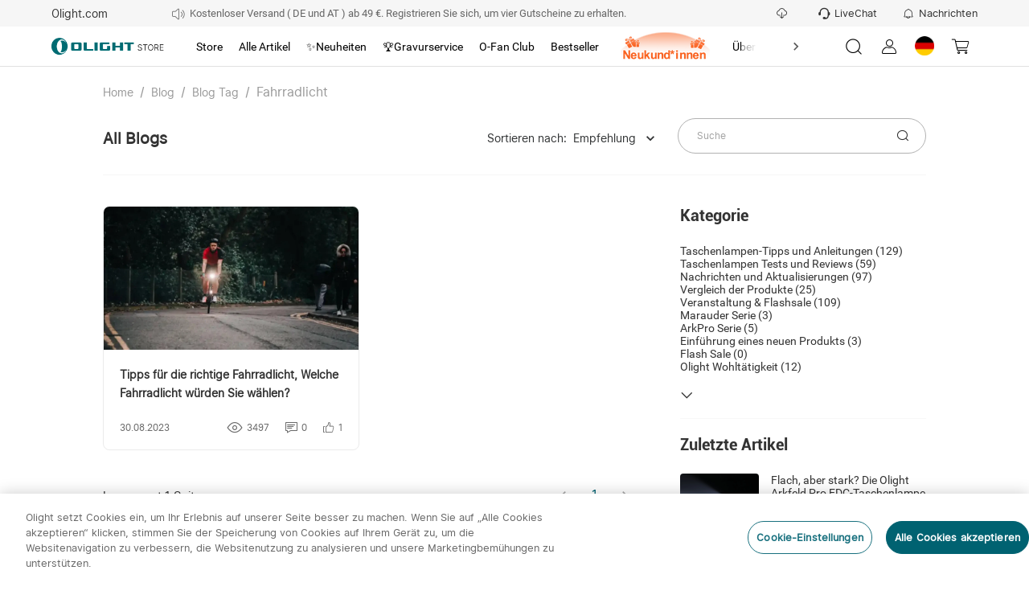

--- FILE ---
content_type: text/html; charset=utf-8
request_url: https://de.olight.com/blog-tag-fahrradlicht
body_size: 70931
content:
<!DOCTYPE html><html lang="de-DE" translate="yes" style="font-size:100px"><head><meta charSet="utf-8"/><meta http-equiv="X-UA-Compatible" content="IE=edge"/><meta name="viewport" content="width=device-width, initial-scale=1, minimum-scale=1, maximum-scale=1, shrink-to-fit=no, user-scalable=0, viewport-fit=cover"/><link rel="dns-prefetch" href="https://cdn.olightstore.de"/><link rel="preconnect" href="https://cdn.olightstore.de"/><link rel="icon" type="image/x-icon" href="/favicon.ico"/><link rel="dns-prefetch" href="https://connect.facebook.net/"/><link rel="preconnect" href="https://connect.facebook.net/"/><link rel="dns-prefetch" href="https://www.googletagmanager.com/"/><link rel="preconnect" href="https://www.googletagmanager.com/"/><link rel="dns-prefetch" href="https://www.redditstatic.com/"/><link rel="dns-prefetch" href="https://analytics.tiktok.com/"/><link rel="dns-prefetch" href="https://bat.bing.com/"/><link rel="dns-prefetch" href="https://amplify.outbrain.com/"/><link rel="dns-prefetch" href="https://s.pinimg.com/"/><link rel="dns-prefetch" href="https://s.yimg.com/"/><link rel="dns-prefetch" href="https://static.ads-twitter.com/"/><link rel="dns-prefetch" href="https://wcs.naver.net/"/><link rel="dns-prefetch" href="https://d.line-scdn.net/"/><link rel="dns-prefetch" href="https://cookie-cdn.cookiepro.com/"/><link rel="preload" href="https://cdn.olightstore.de/assets/font/iconfont/iconfont.woff2?t=1756967255592" as="font" type="font/woff2" crossorigin="anonymous"/><link rel="preload" href="https://cdn.olightstore.de/assets/font/Inter/Inter-UI-Regular.woff2" as="font" type="font/woff2" crossorigin="anonymous"/><link rel="preload" href="https://cdn.olightstore.de/assets/font/Roboto/Roboto-Regular.woff" as="font" type="font/woff" crossorigin="anonymous"/><link rel="preload" href="https://cdn.olightstore.de/assets/font/Roboto/Roboto-Bold.woff" as="font" type="font/woff" crossorigin="anonymous"/><link rel="preload" href="https://cdn.olightstore.de/assets/font/Exo2/Exo2-Regular.woff2" as="font" type="font/woff2" crossorigin="anonymous"/><link rel="preload" href="https://cdn.olightstore.de/assets/font/Exo2/Exo2-Bold.woff2" as="font" type="font/woff2" crossorigin="anonymous"/><link type="image/x-icon" rel="shortcut icon" href="https://cdn.olightstore.de/a48f072d2e214b28be7dd964a97807a2.ico"/><link rel="preload" as="image" imageSrcSet="https://cdn.olightstore.de/image/xrtb-3-v3akqg.png@126w_30h_100q.webp 1x, https://cdn.olightstore.de/image/xrtb-3-v3akqg.png@126w_30h_100q.webp 2x"/><title>Fahrradlicht-Tipps und Empfehlungen </title><meta name="description" content="Entdecken Sie wertvolle Fahrradlicht-Tipps und Empfehlungen von Olight. Sicherheit auf dem Radweg mit unseren leistungsstarken Lichtern. Erfahren Sie mehr!"/><meta name="keywords" content="fahrradlicht tipps, sicherheit auf dem radweg, leistungsstarke fahrradlichter, empfehlungen für fahrradlichter, fahrradbeleuchtung"/><meta name="robots" content="INDEX,FOLLOW,NOODP,NOYDIR"/><link rel="canonical" href="https://de.olight.com/blog-tag-fahrradlicht"/><meta name="next-head-count" content="33"/><meta name="google" content="notranslate"/><meta name="emotion-insertion-point" content=""/><meta name="application-name" content="Omall App"/><meta name="apple-mobile-web-app-capable" content="yes"/><meta name="apple-mobile-web-app-status-bar-style" content="default"/><meta name="apple-mobile-web-app-title" content="Omall App"/><meta name="format-detection" content="telephone=no, email=no"/><meta name="mobile-web-app-capable" content="yes"/><meta name="msapplication-config" content=""/><meta name="msapplication-TileColor" content="#2B5797"/><meta name="msapplication-tap-highlight" content="no"/><meta name="theme-color" content="#FFFFFF"/><style data-emotion="mui-style-global 0"></style><style data-emotion="mui-style-global 1e7vjdq">html{-webkit-font-smoothing:antialiased;-moz-osx-font-smoothing:grayscale;box-sizing:border-box;-webkit-text-size-adjust:100%;}*,*::before,*::after{box-sizing:inherit;}strong,b{font-weight:700;}body{margin:0;color:rgba(0, 0, 0, 0.87);font-family:Inter UI;font-weight:400;font-size:0.16rem;line-height:1.5;background-color:#fff;}@media print{body{background-color:#fff;}}body::backdrop{background-color:#fff;}</style><style data-emotion="mui-style-global 1hnub5">@font-face{font-family:'iconfont';font-display:block;src:url('https://cdn.olightstore.de/assets/font/iconfont/iconfont.woff2?t=1756967255592') format('woff2');}.iconfont{font-family:'iconfont'!important;font-size:16px;font-style:normal;-webkit-font-smoothing:antialiased;-moz-osx-font-smoothing:grayscale;}.icon-seel:before{content:'\e7b2';}.icon-a-gouwuche-10kedianji:before{content:'\e7b2';}.icon-a-gouwuche-10jinyong:before{content:'\e7b3';}.icon-xiaoxi5:before{content:'\e79c';}.icon-weidianzan:before{content:'\e7af';}.icon-yidianzan:before{content:'\e7b0';}.icon-a-Group28:before{content:'\e7ae';}.icon-a-xiaoji1:before{content:'\e7b1';}.icon-guanbi5:before{content:'\e79d';}.icon-a-Group3966:before{content:'\e797';}.icon-a-Group3968:before{content:'\e799';}.icon-a-Group3969:before{content:'\e79a';}.icon-a-Group3967:before{content:'\e79b';}.icon-touxiang:before{content:'\e78b';}.icon-chongbo:before{content:'\ea63';}.icon-a-dibudaohangtubiao3:before{content:'\e7a6';}.icon-a-dibudaohangtubiao8:before{content:'\e7a7';}.icon-a-dibudaohangtubiao7:before{content:'\e7a8';}.icon-a-dibudaohangtubiao6:before{content:'\e7a9';}.icon-a-dibudaohangtubiao5:before{content:'\e7aa';}.icon-a-dibudaohangtubiao1:before{content:'\e7ab';}.icon-a-dibudaohangtubiao4:before{content:'\e7ac';}.icon-a-dibudaohangtubiao2:before{content:'\e7ad';}.icon-jiantouzuo:before{content:'\e7a5';}.icon-jiantouzuo-copy:before{content:'\10110';}.icon-dianzan2:before{content:'\e7a4';}.icon-liangdian:before{content:'\e604';}.icon-zhaoxiangji:before{content:'\e7a2';}.icon-biaoqing1:before{content:'\e7a3';}.icon-xiaoxi4:before{content:'\e7a1';}.icon-gerenzhongxin1:before{content:'\e796';}.icon-a-Frame4273188261:before{content:'\e7a0';}.icon-a-Group3427:before{content:'\e79e';}.icon-a-Group668:before{content:'\e79f';}.icon-laba:before{content:'\e6d7';}.icon-wodechengchangfatie:before{content:'\e789';}.icon-icon7:before{content:'\e78a';}.icon-xiaolaba:before{content:'\e78c';}.icon-xiaoxitongzhitixinglingshenglingdang:before{content:'\e794';}.icon-niandumubiaozhi:before{content:'\e78d';}.icon-qingdan:before{content:'\e78f';}.icon-xiaoxi2:before{content:'\e790';}.icon-sousuo5:before{content:'\e791';}.icon-xiaoxi3:before{content:'\e798';}.icon-miaoshu:before{content:'\e792';}.icon-wanchengqingkuang:before{content:'\e793';}.icon-huolizhi:before{content:'\e795';}.icon-shouji:before{content:'\e6cc';}.icon-biaoqing:before{content:'\e6c0';}.icon-tongzhi1:before{content:'\e6c1';}.icon-bianji4:before{content:'\e6c4';}.icon-wenhao-yuankuang:before{content:'\e8ea';}.icon-lijixiadan:before{content:'\e787';}.icon-jiaoyixiadan:before{content:'\e6b6';}.icon-a-qingchuquanbuyidu:before{content:'\e788';}.icon-lijixiadan1:before{content:'\e6bc';}.icon-yixuan:before{content:'\e6bf';}.icon-pinglun2:before{content:'\e7bf';}.icon-jubao:before{content:'\e6b5';}.icon-a-Group3358:before{content:'\e6b4';}.icon-yinlefu:before{content:'\e785';}.icon-daojishi:before{content:'\e784';}.icon-yuyan-copy:before{content:'\e6b1';}.icon-xiazai2:before{content:'\e783';}.icon-xiadan:before{content:'\e782';}.icon-qiehuan:before{content:'\e6b0';}.icon-shuxie:before{content:'\e6ae';}.icon-xuanzhong1:before{content:'\e6ad';}.icon-gantanhao:before{content:'\e6ab';}.icon-tiaocha:before{content:'\e6a6';}.icon-zhuye:before{content:'\e6a7';}.icon-gouwuche3:before{content:'\e6a8';}.icon-AK-ZYqunzuduoren-copy:before{content:'\e6aa';}.icon-sangang:before{content:'\e6a5';}.icon-gouwuche1:before{content:'\e69d';}.icon-icon_zhuanfa:before{content:'\e69e';}.icon-xiazai1:before{content:'\e69f';}.icon-lajitong:before{content:'\e6a2';}.icon-xiangyou:before{content:'\e6a3';}.icon-sijixinxiguanli:before{content:'\e6a4';}.icon-chengke:before{content:'\e6b3';}.icon-kefu3:before{content:'\e781';}.icon-Group:before{content:'\e780';}.icon-kefu2:before{content:'\e77e';}.icon-zhifushibai:before{content:'\e77c';}.icon-zhifuchenggong:before{content:'\e77d';}.icon-tupianfenxiang:before{content:'\e77b';}.icon-ditu_dingwei_o:before{content:'\ebbb';}.icon-shijian2:before{content:'\e699';}.icon-wangluo:before{content:'\e69a';}.icon-dianhua1:before{content:'\e69b';}.icon-xiangxia2:before{content:'\e779';}.icon-rili:before{content:'\e678';}.icon-yigouxuan:before{content:'\e691';}.icon-buoumaotubiao20:before{content:'\e618';}.icon-rili1:before{content:'\e67a';}.icon-chazhao:before{content:'\e67b';}.icon-jianpan-xianxing:before{content:'\e8ce';}.icon-quanping:before{content:'\e8fa';}.icon-denglu:before{content:'\e619';}.icon-daochu:before{content:'\e77a';}.icon-jifen:before{content:'\e61e';}.icon-dizhiguanli:before{content:'\e67c';}.icon-shangdian:before{content:'\e67d';}.icon-jianpan:before{content:'\e61f';}.icon-shuaxin2:before{content:'\e67e';}.icon-shijian_o:before{content:'\ebb1';}.icon-dagou1:before{content:'\e692';}.icon-dianpu:before{content:'\e67f';}.icon-viphuiyuanguanli:before{content:'\e680';}.icon-rili2:before{content:'\e681';}.icon-sousuo3:before{content:'\e620';}.icon-guanbi4:before{content:'\e682';}.icon-anzhuang-Outline:before{content:'\e621';}.icon-shangchuan1:before{content:'\e686';}.icon-jiantouxia:before{content:'\e687';}.icon-fensi:before{content:'\e688';}.icon-yijiagou:before{content:'\e689';}.icon--:before{content:'\e68d';}.icon-gouwuche:before{content:'\e68f';}.icon-quanping1:before{content:'\e690';}.icon-riqi:before{content:'\e693';}.icon-sousuo4:before{content:'\e694';}.icon-guanbi6:before{content:'\e695';}.icon-dianhua:before{content:'\e696';}.icon-lipinka1:before{content:'\e697';}.icon-fendiantiaohuodan:before{content:'\e698';}.icon-qiyeweixin:before{content:'\e778';}.icon-Vector:before{content:'\e777';}.icon-bianji3:before{content:'\e776';}.icon-shuoming:before{content:'\e775';}.icon-fangdajing1:before{content:'\e773';}.icon-shanchu1:before{content:'\e774';}.icon-Doc:before{content:'\e76e';}.icon-zip:before{content:'\e76f';}.icon-Docx:before{content:'\e76b';}.icon-Pdf:before{content:'\e76c';}.icon-RAR:before{content:'\e76d';}.icon-fangda1:before{content:'\e76a';}.icon-a-3d:before{content:'\e767';}.icon-fangdajing:before{content:'\e768';}.icon-Tupian:before{content:'\e769';}.icon-shangchuan:before{content:'\e766';}.icon-dingzhifuwu:before{content:'\e764';}.icon-lipinka:before{content:'\e765';}.icon-jiangbei:before{content:'\e7c7';}.icon-guanbi2:before{content:'\e763';}.icon-jiantou-copy:before{content:'\e670';}.icon-xiazai:before{content:'\e671';}.icon-guanbi:before{content:'\e613';}.icon-dagou:before{content:'\e614';}.icon-jiangbei-:before{content:'\e6af';}.icon-sousuo1:before{content:'\e672';}.icon-guanbi1:before{content:'\e84d';}.icon-fuzhilianjie:before{content:'\e7f6';}.icon-guanbi3:before{content:'\e673';}.icon-KakaoTalk:before{content:'\e674';}.icon-sousuo2:before{content:'\e616';}.icon-guanbi-quxiao-guanbi:before{content:'\e762';}.icon-shixinzuojiantou:before{content:'\e760';}.icon-gift1:before{content:'\e761';}.icon-coupon1:before{content:'\e612';}.icon-xuanzhong-copy-copy:before{content:'\ec84';}.icon-shuaxin1:before{content:'\e611';}.icon-ziyuanxhdpi:before{content:'\e66f';}.icon-yinzhang_deguo:before{content:'\e663';}.icon-yinzhang_riben:before{content:'\e664';}.icon-yinzhang_meiguo:before{content:'\e665';}.icon-yinzhang_yidali:before{content:'\e666';}.icon-yinzhang_hanguo:before{content:'\e667';}.icon-yinzhang_taiguo:before{content:'\e66a';}.icon-yinzhang_faguo:before{content:'\e66d';}.icon-yinzhang_xibanya:before{content:'\e66e';}.icon-24gl-clipboardChecklist:before{content:'\eabb';}.icon-piaoquan:before{content:'\1001e';}.icon-shipinbofangyingpian2:before{content:'\e78e';}.icon-dingwei1:before{content:'\e662';}.icon-dingwei:before{content:'\e661';}.icon-yulan:before{content:'\e679';}.icon-yulan1:before{content:'\e75f';}.icon-fangda:before{content:'\e66c';}.icon-chenggong3:before{content:'\e75b';}.icon-daifahuo:before{content:'\e75c';}.icon-daishouhuo:before{content:'\e75d';}.icon-daifukuan:before{content:'\e75e';}.icon-a-invitedfriends:before{content:'\e75a';}.icon-order:before{content:'\e759';}.icon-taizhu-1:before{content:'\e756';}.icon-taizhu1:before{content:'\e757';}.icon-yingbang-1:before{content:'\e758';}.icon-ouyuan1:before{content:'\e74e';}.icon-yingbang1:before{content:'\e74f';}.icon-hanbi1:before{content:'\e750';}.icon-hanbi-1:before{content:'\e751';}.icon-ouyuan-1:before{content:'\e752';}.icon-riyuan1:before{content:'\e753';}.icon-meiyuan-1:before{content:'\e754';}.icon-riyuan-1:before{content:'\e755';}.icon-meiyuan:before{content:'\e74d';}.icon-taizhu:before{content:'\e744';}.icon-yingbang:before{content:'\e745';}.icon-ouyuan:before{content:'\e746';}.icon-taizhu-quan:before{content:'\e747';}.icon-riyuan-quan:before{content:'\e748';}.icon-riyuan:before{content:'\e749';}.icon-hanbi-quan:before{content:'\e74a';}.icon-yingbang-quan:before{content:'\e74b';}.icon-ouyuan-quan:before{content:'\e74c';}.icon-hanbi:before{content:'\e743';}.icon-de-Received:before{content:'\e742';}.icon-fr-Received:before{content:'\e734';}.icon-es-Activated:before{content:'\e735';}.icon-it-Gifted:before{content:'\e736';}.icon-es-Received:before{content:'\e737';}.icon-fr-Activated:before{content:'\e738';}.icon-it-Activated:before{content:'\e739';}.icon-jp-Activated:before{content:'\e73b';}.icon-it-Received:before{content:'\e73c';}.icon-de-Gifted:before{content:'\e73d';}.icon-jp-Received:before{content:'\e73e';}.icon-es-Gifted:before{content:'\e73f';}.icon-de-Activated:before{content:'\e740';}.icon-fr-Gifted:before{content:'\e741';}.icon-th-Activated:before{content:'\e712';}.icon-th-Gifted:before{content:'\e72b';}.icon-uk-Received:before{content:'\e72c';}.icon-uk-Activated:before{content:'\e72d';}.icon-th-Received:before{content:'\e72e';}.icon-kr-Received:before{content:'\e72f';}.icon-kr-Activated:before{content:'\e730';}.icon-kr-Gifted:before{content:'\e731';}.icon-uk-Gifted:before{content:'\e732';}.icon-jp-Gifted:before{content:'\e733';}.icon-es-used:before{content:'\e728';}.icon-de-Out:before{content:'\e729';}.icon-de-Expired:before{content:'\e72a';}.icon-fr-used:before{content:'\e719';}.icon-th-used:before{content:'\e71a';}.icon-uk-used:before{content:'\e71b';}.icon-kr-Out:before{content:'\e71c';}.icon-kr-used:before{content:'\e71d';}.icon-fr-Expired:before{content:'\e71e';}.icon-it-used:before{content:'\e720';}.icon-jp-Out:before{content:'\e721';}.icon-th-Expired:before{content:'\e722';}.icon-it-Expired:before{content:'\e723';}.icon-it-Out:before{content:'\e725';}.icon-de-used:before{content:'\e726';}.icon-es-Expired:before{content:'\e727';}.icon-fr-Out:before{content:'\e710';}.icon-jp-used:before{content:'\e713';}.icon-uk-Expired:before{content:'\e714';}.icon-kr-Expired:before{content:'\e715';}.icon-es-Out:before{content:'\e716';}.icon-uk-Out:before{content:'\e717';}.icon-jp-Expired:before{content:'\e718';}.icon-th-Out:before{content:'\e70e';}.icon-guanbi2fill:before{content:'\e724';}.icon-huidaodingbu:before{content:'\e6a9';}.icon-kefu1:before{content:'\1010f';}.icon-duigou1:before{content:'\ebe6';}.icon-Renwu:before{content:'\e6dc';}.icon-Rule:before{content:'\e706';}.icon-fenxiaohuodong:before{content:'\e6ca';}.icon-fenxiao:before{content:'\e70c';}.icon-fahuo1:before{content:'\e70d';}.icon-ceping:before{content:'\e6c9';}.icon-dingdanchaxun1:before{content:'\e70f';}.icon-wodegushi:before{content:'\e6ef';}.icon-shouhuo:before{content:'\e6f0';}.icon-youhuiquan:before{content:'\e6f1';}.icon-wenjuandiaocha:before{content:'\e6f2';}.icon-xiaoxi11:before{content:'\e6f3';}.icon-zaixiankefu:before{content:'\e6f4';}.icon-zhifu:before{content:'\e6f5';}.icon-dizhi2:before{content:'\e6f6';}.icon-shezhi:before{content:'\e6f7';}.icon-qinqingka1:before{content:'\e6f8';}.icon-gouwuqingdan:before{content:'\e6fa';}.icon-shequ1:before{content:'\e6db';}.icon-faq1:before{content:'\e707';}.icon-shouhou:before{content:'\e708';}.icon-pinglun111:before{content:'\e70b';}.icon-bianji1:before{content:'\e610';}.icon-bianji2:before{content:'\e65f';}.icon-gerenzhongxintouxiang-01-02:before{content:'\e65c';}.icon-gerenzhongxintouxiang-01-01:before{content:'\e65e';}.icon-facebook-:before{content:'\e68b';}.icon-instagram:before{content:'\e87f';}.icon-Youtube-fill:before{content:'\e883';}.icon-tuite:before{content:'\e65b';}.icon-facebook:before{content:'\ea0c';}.icon-fuzhi:before{content:'\e66b';}.icon-a-3_huaban1:before{content:'\e658';}.icon-biaoqianA01_gouwuche-59:before{content:'\eab2';}.icon-gerenzhongxin-2:before{content:'\e704';}.icon-aixin:before{content:'\e628';}.icon-question:before{content:'\e684';}.icon-add:before{content:'\e61d';}.icon-a-ziyuan111:before{content:'\e6ee';}.icon-1:before{content:'\e627';}.icon-2:before{content:'\e64e';}.icon-3:before{content:'\e653';}.icon-four:before{content:'\e654';}.icon-four-2:before{content:'\e656';}.icon-5:before{content:'\e657';}.icon-6:before{content:'\e659';}.icon-six:before{content:'\e65a';}.icon-icon-test:before{content:'\e770';}.icon-icon-test1:before{content:'\e771';}.icon-icon-test2:before{content:'\e772';}.icon-five-2-copy:before{content:'\f486';}.icon-shaixuan1:before{content:'\e68a';}.icon-shaixuanxuanzhong:before{content:'\e60f';}.icon-icon6:before{content:'\e61a';}.icon-kongjianxuanzhong:before{content:'\ebef';}.icon-xuanzhong:before{content:'\e69c';}.icon-xuanzhong-copy:before{content:'\f484';}.icon-kuang:before{content:'\e6ac';}.icon-a-ziyuan109:before{content:'\e6ec';}.icon-a-ziyuan108:before{content:'\e6ed';}.icon-lianxiwomen:before{content:'\e60c';}.icon-shanchu:before{content:'\e6ea';}.icon-bianji:before{content:'\e6eb';}.icon-yinghuochongbanxing:before{content:'\e652';}.icon-star-half:before{content:'\e709';}.icon-duihao:before{content:'\e675';}.icon-jihuajianli:before{content:'\e676';}.icon-kaifazhong:before{content:'\e6e9';}.icon-youliaobiji:before{content:'\e677';}.icon-communitytubiao-02:before{content:'\e638';}.icon-communitytubiao-01:before{content:'\e642';}.icon-communitytubiao-03:before{content:'\e643';}.icon-communitytubiao-06:before{content:'\e644';}.icon-communitytubiao-05:before{content:'\e645';}.icon-communitytubiao-07:before{content:'\e646';}.icon-communitytubiao-04:before{content:'\e64b';}.icon-communitytubiao-08:before{content:'\e64c';}.icon-kaifazhong1:before{content:'\e6fc';}.icon-yichuli2:before{content:'\e6fd';}.icon-wentichuangjian:before{content:'\e6fe';}.icon-youzhineirongtubiao:before{content:'\e6ff';}.icon-yiyouhua:before{content:'\e700';}.icon-daitaolun:before{content:'\e701';}.icon-yilixiang:before{content:'\e702';}.icon-zanbucaina:before{content:'\e703';}.icon-yichuli:before{content:'\e6f9';}.icon-a-ziyuan18:before{content:'\e6fb';}.icon-a-ziyuan19:before{content:'\e705';}.icon-shangyibu:before{content:'\e60b';}.icon-shangyibu-copy:before{content:'\f47f';}.icon-shangyibu-copy-copy:before{content:'\f480';}.icon-shangyibu-copy-copy-copy:before{content:'\f481';}.icon-shaixuan:before{content:'\e68c';}.icon-Notable-contribution:before{content:'\e6e8';}.icon-winfo-icon-gantanhao:before{content:'\e649';}.icon-chanpinjingli:before{content:'\e6e6';}.icon-ke-fu:before{content:'\e6e7';}.icon-communitykefutouxiang-03:before{content:'\e637';}.icon-communitykefutouxiang-02:before{content:'\e636';}.icon-ceping1:before{content:'\e6e5';}.icon-pinglun11:before{content:'\e6d9';}.icon-gengduo:before{content:'\e73a';}.icon-redo:before{content:'\ea1a';}.icon-xiaoxi111:before{content:'\e6e3';}.icon-dianzan1:before{content:'\e6e4';}.icon-shezhi-xianxing:before{content:'\e8b7';}.icon-jinrujiantou:before{content:'\e8f1';}.icon-jiaojuan:before{content:'\e615';}.icon-shezhi1:before{content:'\e8b8';}.icon-jinrujiantou-left:before{content:'\f487';}.icon-doublearrow-left:before{content:'\e846';}.icon-a-ziyuan101:before{content:'\e6de';}.icon-a-ziyuan99:before{content:'\e6e1';}.icon-a-ziyuan100:before{content:'\e6e2';}.icon-yinzhang-24:before{content:'\e634';}.icon-yinzhang-23:before{content:'\e635';}.icon-tupian:before{content:'\e64a';}.icon-shipinbofang:before{content:'\e607';}.icon-play:before{content:'\e606';}.icon-qiangtishi:before{content:'\e6dd';}.icon-hongrentuiguang1:before{content:'\e6d8';}.icon-shoudanfanyue:before{content:'\e6da';}.icon-shijian1:before{content:'\e6d6';}.icon-a-ziyuan43:before{content:'\e6d5';}.icon-a-ziyuan44:before{content:'\e6d4';}.icon-a-ziyuan41:before{content:'\e6d0';}.icon-a-ziyuan42:before{content:'\e6d1';}.icon-a-ziyuan39:before{content:'\e6d2';}.icon-a-ziyuan40:before{content:'\e6d3';}.icon-wenhao-xianxingyuankuang:before{content:'\e8e9';}.icon-gift:before{content:'\e8b5';}.icon-huofenghuangtubiao-021:before{content:'\e63d';}.icon-huofenghuangtubiao-011:before{content:'\e63e';}.icon-huofenghuangtubiao-041:before{content:'\e63f';}.icon-huofenghuangtubiao-031:before{content:'\e641';}.icon-fenlei:before{content:'\e60a';}.icon-icon-person-renwu:before{content:'\e608';}.icon-pinglun1:before{content:'\e63a';}.icon-zhuye1:before{content:'\e65d';}.icon-tianjiatupian:before{content:'\e70a';}.icon-caidan:before{content:'\e660';}.icon-a-shoppingcart:before{content:'\e630';}.icon-tongzhi:before{content:'\e647';}.icon-sousuo:before{content:'\e626';}.icon-kefu:before{content:'\ec2e';}.icon-xin:before{content:'\e711';}.icon-tianxie:before{content:'\e632';}.icon-wenti-m:before{content:'\e617';}.icon-xiaoxi:before{content:'\e669';}.icon-gerenzhongxin:before{content:'\e633';}.icon-wenhao1:before{content:'\e6cf';}.icon-yinzhang-19:before{content:'\e62a';}.icon-yinzhang-21:before{content:'\e62c';}.icon-yinzhang-20:before{content:'\e62d';}.icon-yinzhang-22:before{content:'\e62f';}.icon-circle2yuanquan:before{content:'\e71f';}.icon-youjiantou:before{content:'\e624';}.icon-yk_yuanquan_fill:before{content:'\e603';}.icon-dianzan:before{content:'\e668';}.icon-jiahao:before{content:'\eaf3';}.icon-shuaxin:before{content:'\e651';}.icon-vip:before{content:'\e6ce';}.icon-fenxiaojiangli:before{content:'\e6cd';}.icon-hongrentuiguang:before{content:'\e6cb';}.icon-shibai1:before{content:'\e68e';}.icon-star-full-copy:before{content:'\f47d';}.icon-star-full-copy-copy:before{content:'\f483';}.icon-jiazaishibai:before{content:'\e650';}.icon-shijian:before{content:'\e64d';}.icon-shibai:before{content:'\e6a1';}.icon-chenggong:before{content:'\e61c';}.icon-chenggong1:before{content:'\e631';}.icon-wj-bjb:before{content:'\e77f';}.icon-gou:before{content:'\e786';}.icon-ditu:before{content:'\e62b';}.icon-chenggong2:before{content:'\e60d';}.icon-yinhangka:before{content:'\e8bf';}.icon-gantanhao1:before{content:'\e685';}.icon-shixintaoxin:before{content:'\e63b';}.icon-star-full:before{content:'\e9a1';}.icon-xiaoxi1:before{content:'\e6b2';}.icon-yuyan:before{content:'\e6b7';}.icon-pinglun:before{content:'\e6b8';}.icon-dingdan:before{content:'\e6b9';}.icon-fahuo:before{content:'\e6ba';}.icon-liwu:before{content:'\e6bd';}.icon-pingjia:before{content:'\e6be';}.icon-dizhi:before{content:'\e6c3';}.icon-faq:before{content:'\e6c2';}.icon-qinqingka:before{content:'\e6c5';}.icon-dizhi1:before{content:'\e6c6';}.icon-yuanwangqingdan:before{content:'\e6c7';}.icon-sale_1:before{content:'\e6c8';}.icon-icon-left-arrow-copy:before{content:'\f47c';}.icon-icon-right-arrowbeifen:before{content:'\e6a0';}.icon-down-arrow-small:before{content:'\e87e';}.icon-up-arrow-small:before{content:'\ec4d';}.icon-close-eye:before{content:'\e6df';}.icon-open-eye:before{content:'\e6e0';}.icon-checked-angle-copy:before{content:'\f47e';}.icon-checked-angle:before{content:'\e648';}.icon-edit:before{content:'\ec88';}.icon-trash:before{content:'\e6bb';}.icon-kegouxuan:before{content:'\e623';}.icon-duigou:before{content:'\e62e';}.icon-olight-logo:before{content:'\e683';}.icon-collect-copy:before{content:'\f482';}.icon-collect:before{content:'\e600';}.icon-like:before{content:'\e601';}.icon-clear:before{content:'\e609';}.icon-warn:before{content:'\e60e';}.icon-left:before{content:'\e625';}.icon-print-view:before{content:'\e602';}.icon-coupons:before{content:'\e61b';}.icon-close-min:before{content:'\e903';}.icon-cloud-download:before{content:'\ec1d';}.icon-review:before{content:'\e655';}.icon-close:before{content:'\e629';}.icon-liked:before{content:'\eb33';}.icon-share:before{content:'\e639';}.icon-preview:before{content:'\e622';}.icon-copy:before{content:'\e64f';}.icon-coupons-other:before{content:'\e640';}.icon-user:before{content:'\e63c';}</style><style data-emotion="mui-style-global 168ak2s">@font-face{font-family:'Roboto';font-weight:bold;font-display:swap;src:url('https://cdn.olightstore.de/assets/font/Roboto/Roboto-Bold.woff') format('woff'),url('https://cdn.olightstore.de/assets/font/Roboto/Roboto-Bold.ttf') format('ttf');}@font-face{font-family:'Roboto';font-display:swap;src:url('https://cdn.olightstore.de/assets/font/Roboto/Roboto-Regular.woff') format('woff'),url('https://cdn.olightstore.de/assets/font/Roboto/Roboto-Regular.ttf') format('ttf');}@font-face{font-family:'Inter UI';font-display:swap;src:url('https://cdn.olightstore.de/assets/font/Inter/Inter-UI-Regular.woff2') format('woff2');}@font-face{font-family:'InterUI-Bold';font-weight:bold;font-style:normal;font-display:swap;src:url('https://cdn.olightstore.de/assets/font/Inter/Inter-UI-Bold.woff2') format('woff2');}@font-face{font-family:'Exo2';font-style:normal;font-display:swap;src:url('https://cdn.olightstore.de/assets/font/Exo2/Exo2-Regular.woff2') format('woff2');}@font-face{font-family:'Exo2';font-weight:bold;font-style:normal;font-display:swap;src:url('https://cdn.olightstore.de/assets/font/Exo2/Exo2-Bold.woff2') format('woff2');}@font-face{font-family:'Teko Medium';font-weight:normal;font-style:normal;font-display:swap;src:url('https://cdn.olightstore.de/assets/font/Teko/Teko-Medium.woff') format('woff');}*,*::before,*::after{box-sizing:inherit;}h1,h2,h3,h4,h5,h6{margin-block-start:0;margin-block-end:0;}ul,ol{margin-block-start:0;margin-block-end:0;-webkit-padding-start:0;padding-inline-start:0;}ul li,ol li{list-style-type:none;}p{padding:0;margin:0;font-weight:normal;}address{font-style:normal;}img{display:inline-block;height:auto;max-width:100%;vertical-align:top;border:none;}a{color:#52575d;color:inherit;-webkit-text-decoration:none;text-decoration:none;outline:none;}a:hover{-webkit-text-decoration:none;text-decoration:none;outline:none;}a.disabled{pointer-events:none;cursor:default;}button,input{outline:none;}input::-webkit-outer-spin-button,input::-webkit-inner-spin-button{-webkit-appearance:none;-moz-appearance:none;-ms-appearance:none;appearance:none;}:root{--doc-height:100%;}#search-back-drop{position:fixed;top:0;bottom:0;left:0;right:0;z-index:1000;width:100%;margin:auto;background-color:rgba(232,232,237,0.4);-webkit-backdrop-filter:blur(20px);backdrop-filter:blur(20px);}html{padding:0;margin:0;font-family:'Inter UI';color:rgb(51,51,51);box-sizing:border-box;-ms-overflow-style:scrollbar;-webkit-tap-highlight-color:transparent;}html[sa-abtest-link_],html[sa-abtest-vabtest_]{opacity:1!important;-khtml-opacity:1!important;-moz-opacity:1!important;-webkit-filter:alpha(opacity=1)!important;filter:alpha(opacity=1)!important;}html[sa-abtest-link_] body,html[sa-abtest-vabtest_] body{opacity:1!important;-khtml-opacity:1!important;-moz-opacity:1!important;-webkit-filter:alpha(opacity=1)!important;filter:alpha(opacity=1)!important;}body{padding:0;margin:0;overflow-y:overlay;font-family:'Inter UI';font-size:14px!important;line-height:initial!important;letter-spacing:initial!important;color:rgb(51,51,51);-webkit-text-size-adjust:none!important;-moz-text-size-adjust:none!important;-ms-text-size-adjust:none!important;text-size-adjust:none!important;}body .SnackbarContainer-bottom .SnackbarItem-variantSuccess{color:#000;background-color:#f2e0d6;}body #chat-widget-container{z-index:150!important;}@media screen and (min-width: 961px){body #chat-widget-container{bottom:40px!important;}}body .custom-viewer-transition{-webkit-transition:none;transition:none;}::-webkit-scrollbar{width:8px;height:6px;}::-webkit-scrollbar-track{background:none;border-radius:5px;box-shadow:inset 0 0 6px rgb(0 0 0 / 0%);}::-webkit-scrollbar-thumb{background:#bebebe;border-radius:5px;opacity:0.8;}.Toastify__toast-body{font-family:Arial;font-size:0.16rem;font-weight:400;color:#006271;}.Toastify__toast-container--top-center{width:auto!important;}.Toastify__toast-container--top-center .Toastify__toast{margin-bottom:0.2rem;}input:-webkit-autofill{-webkit-text-fill-color:#000!important;-webkit-box-shadow:0 0 0px 1000px transparent inset!important;background-color:transparent;background-image:none;-webkit-transition:background-color 50000s ease-in-out 0s;transition:background-color 50000s ease-in-out 0s;}@media screen and (max-width: 960px){.Toastify__toast-body{font-size:0.28rem;-webkit-box-pack:center;-ms-flex-pack:center;-webkit-justify-content:center;justify-content:center;}.Toastify .Toastify__toast-body>div:last-of-type{-webkit-flex:initial;-ms-flex:initial;flex:initial;}.Toastify .Toastify__toast-container--bottom-center{bottom:50%;left:50%;width:80%;-webkit-transform:translateX(-50%);-moz-transform:translateX(-50%);-ms-transform:translateX(-50%);transform:translateX(-50%);}.Toastify__toast-container{width:100%!important;}}@-webkit-keyframes marquee{0%{left:0;}100%{left:-100%;}}@keyframes marquee{0%{left:0;}100%{left:-100%;}}.bounce{position:relative;height:50px;overflow:hidden;color:#333;background:#fefefe;border:1px solid #4a4a4a;}.bounce p{position:absolute;width:100%;height:100%;margin:0;line-height:50px;text-align:center;-webkit-transform:translateX(50%);-moz-transform:translateX(50%);-ms-transform:translateX(50%);transform:translateX(50%);-webkit-animation:bouncing-text 5s linear infinite alternate;animation:bouncing-text 5s linear infinite alternate;}@-moz-keyframes bouncing-text{0%{-webkit-transform:translateX(50%);-moz-transform:translateX(50%);-ms-transform:translateX(50%);transform:translateX(50%);}100%{-webkit-transform:translateX(-50%);-moz-transform:translateX(-50%);-ms-transform:translateX(-50%);transform:translateX(-50%);}}@-webkit-keyframes bouncing-text{0%{-webkit-transform:translateX(50%);-moz-transform:translateX(50%);-ms-transform:translateX(50%);transform:translateX(50%);}100%{-webkit-transform:translateX(-50%);-moz-transform:translateX(-50%);-ms-transform:translateX(-50%);transform:translateX(-50%);}}@-webkit-keyframes bouncing-text{0%{-webkit-transform:translateX(50%);-moz-transform:translateX(50%);-ms-transform:translateX(50%);transform:translateX(50%);-webkit-transform:translateX(50%);-moz-transform:translateX(50%);-ms-transform:translateX(50%);transform:translateX(50%);-webkit-transform:translateX(50%);-moz-transform:translateX(50%);-ms-transform:translateX(50%);transform:translateX(50%);}100%{-webkit-transform:translateX(-50%);-moz-transform:translateX(-50%);-ms-transform:translateX(-50%);transform:translateX(-50%);-webkit-transform:translateX(-50%);-moz-transform:translateX(-50%);-ms-transform:translateX(-50%);transform:translateX(-50%);-webkit-transform:translateX(-50%);-moz-transform:translateX(-50%);-ms-transform:translateX(-50%);transform:translateX(-50%);}}@keyframes bouncing-text{0%{-webkit-transform:translateX(50%);-moz-transform:translateX(50%);-ms-transform:translateX(50%);transform:translateX(50%);-webkit-transform:translateX(50%);-moz-transform:translateX(50%);-ms-transform:translateX(50%);transform:translateX(50%);-webkit-transform:translateX(50%);-moz-transform:translateX(50%);-ms-transform:translateX(50%);transform:translateX(50%);}100%{-webkit-transform:translateX(-50%);-moz-transform:translateX(-50%);-ms-transform:translateX(-50%);transform:translateX(-50%);-webkit-transform:translateX(-50%);-moz-transform:translateX(-50%);-ms-transform:translateX(-50%);transform:translateX(-50%);-webkit-transform:translateX(-50%);-moz-transform:translateX(-50%);-ms-transform:translateX(-50%);transform:translateX(-50%);}}#search-input-box-listbox{display:-webkit-box;display:-webkit-flex;display:-ms-flexbox;display:flex;-webkit-box-flex-wrap:wrap;-webkit-flex-wrap:wrap;-ms-flex-wrap:wrap;flex-wrap:wrap;width:100%;padding:0.25rem 0.15rem;}@media screen and (max-width: 960px){#LogisticsAutocomplete-listbox .MuiAutocomplete-option{font-size:0.3rem;min-height:0;}}@media screen and (max-width: 960px){.global-loading .MuiTypography-root{font-size:0.3rem;}}.agree-policy-link{display:block;}div#onetrust-consent-sdk #onetrust-pc-btn-handler,div#onetrust-consent-sdk #onetrust-pc-btn-handler.cookie-setting-link{outline:0;}div#onetrust-consent-sdk .ot-sdk-row{max-width:1380px;margin:0 auto;position:relative;}div#onetrust-consent-sdk .ot-sdk-row #onetrust-button-group-parent{width:auto;right:0;left:initial;text-align:right;padding-right:0;}div#onetrust-consent-sdk #onetrust-button-group button{border-radius:50px;}div#onetrust-consent-sdk #onetrust-button-group .cookie-setting-link{border:1px solid;-webkit-text-decoration:none;text-decoration:none;padding-left:10px;padding-right:10px;margin-bottom:10px;}div#onetrust-consent-sdk #onetrust-button-group #onetrust-accept-btn-handler{margin-right:0;margin-bottom:10px;}.MuiPickersLayout-root .MuiPickersLayout-toolbar{display:none;}@media screen and (max-width: 960px){.MuiPickersLayout-root .MuiTypography-root,.MuiPickersLayout-root .MuiPickersCalendarHeader-label,.MuiPickersLayout-root .MuiPickersMonth-monthButton,.MuiPickersLayout-root .MuiButtonBase-root{font-size:0.24rem;}}.swiper-wrapper{position:relative;width:100%;height:100%;z-index:1;display:-webkit-box;display:-webkit-flex;display:-ms-flexbox;display:flex;transition-property:transform;transition-timing-function:var(--swiper-wrapper-transition-timing-function,initial);box-sizing:content-box;}.swiper-slide{-webkit-flex-shrink:0;-ms-flex-negative:0;flex-shrink:0;width:100%;height:100%;position:relative;transition-property:transform;display:block;}.cart-icon-animate{-webkit-animation:cart-icon-zoomin 0.3s cubic-bezier(0.4,0,1,1),cart-icon-zoomout 0.15s cubic-bezier(0.4,0,1,1) 0.3s;animation:cart-icon-zoomin 0.3s cubic-bezier(0.4,0,1,1),cart-icon-zoomout 0.15s cubic-bezier(0.4,0,1,1) 0.3s;}@-webkit-keyframes cart-icon-zoomin{0%{-webkit-transform:scale(1);-moz-transform:scale(1);-ms-transform:scale(1);transform:scale(1);}100%{-webkit-transform:scale(1.15);-moz-transform:scale(1.15);-ms-transform:scale(1.15);transform:scale(1.15);}}@keyframes cart-icon-zoomin{0%{-webkit-transform:scale(1);-moz-transform:scale(1);-ms-transform:scale(1);transform:scale(1);}100%{-webkit-transform:scale(1.15);-moz-transform:scale(1.15);-ms-transform:scale(1.15);transform:scale(1.15);}}@-webkit-keyframes cart-icon-zoomout{0%{-webkit-transform:scale(1.15);-moz-transform:scale(1.15);-ms-transform:scale(1.15);transform:scale(1.15);}100%{-webkit-transform:scale(1);-moz-transform:scale(1);-ms-transform:scale(1);transform:scale(1);}}@keyframes cart-icon-zoomout{0%{-webkit-transform:scale(1.15);-moz-transform:scale(1.15);-ms-transform:scale(1.15);transform:scale(1.15);}100%{-webkit-transform:scale(1);-moz-transform:scale(1);-ms-transform:scale(1);transform:scale(1);}}#trustbadge-container-98e3dadd90eb493088abdc5597a70810{z-index:100!important;}#onetrust-pc-sdk .save-preference-btn-handler{margin-bottom:0;margin-right:0!important;}#onetrust-pc-sdk .ot-btn-container{text-align:center!important;}.headroom{z-index:99!important;}@media screen and (max-width:620px){.reset-captcha{top:1.1rem!important;left:0!important;}.g-recaptcha-bubble-arrow{display:none;}}.leave-checkout-confirm .MuiPaper-root{border-radius:0!important;}.init-dialog-scroll .MuiPaper-root{overflow-y:initial;}.init-dialog-scroll .MuiPaper-root .close-icon{position:absolute;-webkit-transform:initial;-moz-transform:initial;-ms-transform:initial;transform:initial;bottom:-0.5rem;}.prize-confirm .MuiPaper-root{padding:0.26rem 0.2rem 0.4rem;}.prize-confirm .MuiDialog-container .MuiPaper-root{width:4.72rem;}@media screen and (max-width: 960px){.prize-confirm .MuiDialog-container .MuiPaper-root{width:90%;}}@media screen and (max-width: 960px){.prize-confirm .MuiDialogContent-root{overflow-y:initial;}}.prize-confirm .MuiDialogTitle-root{padding:0 0 0.15rem;margin-bottom:0.1rem;font-size:16px;color:#000000;border-bottom:1px solid #f0f0f0;min-height:auto;line-height:initial;}.prize-confirm .MuiDialogContent-root{padding:0;}.shake-rules .MuiDialogTitle-root{height:1rem;line-height:1rem;background:#f8f8f8;font-weight:500;font-size:0.36rem;color:#000000;}.shake-rules .MuiIconButton-sizeMedium{position:absolute;top:0.16rem;right:0.18rem;margin:auto;width:0.72rem;height:0.72rem;color:#999999;border-radius:0rem 0rem 0rem 0rem;padding:0;}.shake-rules .MuiIconButton-sizeMedium .MuiSvgIcon-root{font-size:0.4rem;}.shake-rules .MuiTypography-body1{font-weight:400;font-size:0.3rem;color:#000000;line-height:0.36rem;text-align:left;font-style:normal;}.shake-rules .MuiDialogContent-root{padding:0.3rem 0.36rem 0.76rem!important;}</style><style data-emotion="mui-style-global 1prfaxn">@-webkit-keyframes mui-auto-fill{from{display:block;}}@keyframes mui-auto-fill{from{display:block;}}@-webkit-keyframes mui-auto-fill-cancel{from{display:block;}}@keyframes mui-auto-fill-cancel{from{display:block;}}</style><style data-emotion="mui-style pnt7hm ze81xn 18f5ynm 1yvfo8p 2cfjfz wl3yr7 im6055 wzxqma 8atqhb 1r0eu1b 1m5976c l727xh 14jcwse el7cdo 1vzg5xp 1874f5y xulge3 mjw9en 2utjdj 1ohcoe8 1q5rmp2 1w9hgbn qiegwn 1t5zqee 1unw2ya 19yrj8l 12uliwz 1c2w2yn oqr85h 12qnib k008qs o3exd7 1ab7z03 1rvq1kt 1l3r9ab 1ryiojh 191vezs xe0p6i 1iggb03 1gkkp3z pvq988 14yw0c4 by8hy7 1cnq190 1cl30s0 1hyfx7x x24o7l rdao22 3486kq 1ti05c7 nhb8h9 1jonwjr 3mf706 apufzz 1s6uq8w 2nznd9 pt151d pdom2x 1oug7lr krmryn 1delx66 1nvf7g0 a1bxur igs3ac yjsfm1 1q7cvl 1ik4laa 142zxh9 1bx035i 7s2u7j tzn54f zb6oyv 19ztcfd l7lezc soiusw 1nha261 zrd5c6 903e7n aajv67 x4q8rq 9yvbvj 1nmtk93 ce7715 17r1ngz 4i1s1 ht1ep0 11lqbxm">.mui-style-pnt7hm .MuiSnackbar-root{margin-top:30vh;}.mui-style-pnt7hm .MuiPaper-root{width:-webkit-fit-content;width:-moz-fit-content;width:fit-content;}.mui-style-pnt7hm .MuiAlert-message{display:-webkit-box;display:-webkit-flex;display:-ms-flexbox;display:flex;-webkit-align-items:center;-webkit-box-align:center;-ms-flex-align:center;align-items:center;}@media screen and (max-width:960px){.mui-style-pnt7hm .MuiSnackbar-root{margin-top:24px;}.mui-style-pnt7hm .MuiAlert-message{font-size:0.3rem;-webkit-box-flex-wrap:wrap;-webkit-flex-wrap:wrap;-ms-flex-wrap:wrap;flex-wrap:wrap;word-break:break-word;}}@media screen and (max-width: 960px){.mui-style-pnt7hm .MuiSnackbar-root{margin-top:24px;}.mui-style-pnt7hm .MuiPaper-root{width:-webkit-fit-content;width:-moz-fit-content;width:fit-content;border-radius:8px;}.mui-style-pnt7hm .MuiAlert-icon{-webkit-align-items:center;-webkit-box-align:center;-ms-flex-align:center;align-items:center;font-size:32px;}}@media screen and (min-width: 961px) and (max-width: 1024px){.mui-style-pnt7hm .MuiSnackbar-root{margin-top:24px;}}.mui-style-ze81xn{display:-webkit-box;display:-webkit-flex;display:-ms-flexbox;display:flex;-webkit-flex-direction:column;-ms-flex-direction:column;flex-direction:column;position:fixed;right:0.15rem;bottom:100px;z-index:102;-webkit-transition:opacity 0.3s ease-out;transition:opacity 0.3s ease-out;}.mui-style-ze81xn.show{opacity:1;}.mui-style-ze81xn.hidden{opacity:0;}.mui-style-18f5ynm{display:-webkit-box;display:-webkit-flex;display:-ms-flexbox;display:flex;font-size:0.35rem;line-height:0.55rem;text-align:center;cursor:pointer;background:#fff;width:0.4rem;height:0.4rem;box-shadow:0 0 0.05rem 0 rgba(0,0,0,0.05);border-radius:0.05rem;opacity:1;-webkit-align-items:center;-webkit-box-align:center;-ms-flex-align:center;align-items:center;-webkit-box-pack:center;-ms-flex-pack:center;-webkit-justify-content:center;justify-content:center;margin-bottom:1px;}@media screen and (max-width: 960px){.mui-style-18f5ynm{width:0.3rem;height:0.3rem;box-shadow:0 0 0.05rem 0 rgba(0,0,0,0.1);}}.mui-style-18f5ynm .gift-icon{width:0.2rem;height:0.2rem;background:url(/assets/images/card-icons/gift.png) 0px 0px/contain no-repeat;}@media screen and (max-width: 960px){.mui-style-18f5ynm .gift-icon{width:0.3rem;height:0.3rem;}}.mui-style-18f5ynm:hover{background-color:#fef6ef;}.mui-style-18f5ynm .iconfont{display:-webkit-box;display:-webkit-flex;display:-ms-flexbox;display:flex;width:0.28rem;height:0.28rem;font-size:0.22rem;color:#333;-webkit-align-items:center;-webkit-box-align:center;-ms-flex-align:center;align-items:center;-webkit-box-pack:center;-ms-flex-pack:center;-webkit-justify-content:center;justify-content:center;}@media screen and (max-width:1200px){.mui-style-18f5ynm .iconfont{font-size:0.35rem;}}@media screen and (max-width:1200px){.mui-style-18f5ynm{right:0.4rem;bottom:3rem;width:100%;font-size:30px;line-height:30px;}}@media screen and (max-width: 960px){.mui-style-18f5ynm{bottom:2.4rem;height:0.7rem;width:0.7rem;}}.mui-style-1yvfo8p{-webkit-user-select:none;-moz-user-select:none;-ms-user-select:none;user-select:none;width:1em;height:1em;display:inline-block;fill:currentColor;-webkit-flex-shrink:0;-ms-flex-negative:0;flex-shrink:0;-webkit-transition:fill 200ms cubic-bezier(0.4, 0, 0.2, 1) 0ms;transition:fill 200ms cubic-bezier(0.4, 0, 0.2, 1) 0ms;font-size:0.24rem;color:#8c8c8c;font-size:0.28rem!important;}@media screen and (max-width: 960px){.mui-style-1yvfo8p{font-size:0.4rem!important;}}.mui-style-2cfjfz{display:-webkit-box;display:-webkit-flex;display:-ms-flexbox;display:flex;width:100%;height:auto;background:#fff;border-radius:unset;box-shadow:none;-webkit-flex-direction:column;-ms-flex-direction:column;flex-direction:column;-webkit-background-size:cover;background-size:cover;}.mui-style-2cfjfz .navigation-top-line{width:100%;}.mui-style-2cfjfz .transparent-nav-bg{display:none;position:absolute;top:0;left:0;right:0;height:220px;z-index:3;background:linear-gradient(180deg,rgba(24,28,42,0.5),rgba(24,26,33,0));-webkit-user-select:none;-moz-user-select:none;-ms-user-select:none;user-select:none;pointer-events:none;}.mui-style-2cfjfz.is-home-page-container .is-transparent-nav+.transparent-nav-bg{display:block;}.mui-style-2cfjfz .content-main{width:100%;margin:0 auto;-webkit-flex:1;-ms-flex:1;flex:1;padding-bottom:0;}@media screen and (max-width: 960px){.mui-style-2cfjfz .content-main{width:100%;padding-bottom:0;}}.mui-style-2cfjfz .MuiTabs-root{position:relative;padding-right:76px;}@media screen and (max-width: 960px){.mui-style-2cfjfz .MuiTabs-root{padding-right:0.24rem;}}@media screen and (min-width: 1025px) and (max-width: 1440px){.mui-style-2cfjfz .MuiTabs-root{padding-right:68px;}}.mui-style-2cfjfz .MuiTabs-root.app-bottom-bar{position:fixed;bottom:0;z-index:11;}@media screen and (max-width: 960px){.mui-style-2cfjfz .MuiTabs-root.app-bottom-bar{padding-right:0;}}.mui-style-2cfjfz .community-img-box{margin-bottom:0.45rem;}@media screen and (max-width: 960px){.mui-style-2cfjfz .community-img-box{margin-top:1.1rem;margin-bottom:0.18rem;}}.mui-style-2cfjfz.is-osight #composition-button{color:#fff;white-space:nowrap;}.mui-style-2cfjfz.is-osight .header-notice-bar{background-color:#000;}.mui-style-2cfjfz.is-osight .header-notice-bar .notice-text,.mui-style-2cfjfz.is-osight .header-notice-bar .top-notice,.mui-style-2cfjfz.is-osight .header-notice-bar .notice-action-item,.mui-style-2cfjfz.is-osight .header-notice-bar .iconfont{color:#fff;}@media screen and (min-width: 961px){.mui-style-2cfjfz.is-osight .header-notice-bar{background-color:#fff;}.mui-style-2cfjfz.is-osight .header-notice-bar .notice-text,.mui-style-2cfjfz.is-osight .header-notice-bar .top-notice,.mui-style-2cfjfz.is-osight .header-notice-bar .notice-action-item,.mui-style-2cfjfz.is-osight .header-notice-bar .iconfont{color:#000!important;}}.mui-style-2cfjfz.is-osight .home-skeleton .MuiSkeleton-root{background-color:#8c8c8c;}.mui-style-2cfjfz.is-osight .page-modules .title-module{display:block;text-align:center;}.mui-style-2cfjfz.is-osight .page-modules .styled-content{padding:0;}.mui-style-2cfjfz.is-osight .home-page-wrapper .title-module{display:block;text-align:center;}.mui-style-2cfjfz.is-osight .home-page-wrapper .title-module .right-item .page-module-load-more{color:#fff!important;}.mui-style-2cfjfz.is-osight .HOT_CATEGORY_2 .swiper-rich-text .slick-slide{position:relative;}.mui-style-2cfjfz.is-osight .HOT_CATEGORY_2 .swiper-rich-text .slick-slide::after{display:block;content:'';position:absolute;top:0;left:0;width:100%;height:100%;z-index:2;}.mui-style-2cfjfz.is-osight .HOT_CATEGORY_2 .swiper-rich-text .slick-active::after{display:none;}@media screen and (min-width: 961px){.mui-style-2cfjfz.is-osight .page-modules-wrapper .module-item:first-child{margin-top:0;}}@media screen and (max-width: 960px){.mui-style-2cfjfz.is-osight .page-modules-wrapper .home-module:first-child{margin-top:0.88rem;}}.mui-style-2cfjfz.is-osight .page-modules-wrapper .module-item{padding-left:0;padding-right:0;}.mui-style-2cfjfz.is-osight .page-modules-wrapper .module-item .right-item a{color:#fff;}.mui-style-2cfjfz.is-osight .page-modules-wrapper .module-item:nth-child(2){margin-top:0.1rem;}@media screen and (max-width: 960px){.mui-style-2cfjfz.is-osight .page-modules-store-wrapper .module-item:first-child{margin-top:0;}}.mui-style-2cfjfz.is-osight .page-modules-home-wrapper .home-page-wrapper .page .module-item{background:#000000;}.mui-style-2cfjfz.is-osight .page-modules-home-wrapper .home-page-wrapper .page .module-item .categories .new-wrapper .title{color:#ffffff!important;}.mui-style-2cfjfz.is-osight .page-modules-home-wrapper .home-page-wrapper .page .module-item .categories .content{color:#777777!important;}.mui-style-2cfjfz.is-osight .page-modules-home-wrapper .home-page-wrapper .page .module-item .categories .tag-time .tag{height:0.31rem;}.mui-style-2cfjfz.is-osight .page-modules-home-wrapper .home-page-wrapper .page .module-item .categories .tag-time .tag span{border:1px solid #ffffff;color:#ffffff;background:transparent;}.mui-style-2cfjfz.is-osight .page-modules-home-wrapper .home-page-wrapper .page .module-item .categories a:hover .content{color:#ffffff!important;}.mui-style-2cfjfz.is-osight .page-modules-home-wrapper .home-page-wrapper .page .module-item .categories a:hover .tag-time .time{color:#ffffff!important;}.mui-style-2cfjfz.is-osight .content-main .empty-wrap .button-text{color:#000000;}@media screen and (max-width: 960px){.mui-style-2cfjfz.is-osight .osight-styled-follow{margin:0;}}.mui-style-2cfjfz.is-osight .menu-accordion{border-top:0.01rem solid #ffffff;}.mui-style-2cfjfz.is-osight .menu-accordion .drawer-accordion{border-color:#666666;}.mui-style-2cfjfz.is-osight .pc-header-bar .pc-nav-box{background-color:#000;border-bottom:1px solid rgba(224,224,224,0.4);}.mui-style-2cfjfz.is-osight .pc-header-bar .pc-nav-box.nav-bgc-opacity{background-color:#000;}.mui-style-2cfjfz.is-osight .pc-header-bar .pc-nav-box .MuiTabs-root{padding-right:88px;}.mui-style-2cfjfz.is-osight .search-box .MuiTab-root,.mui-style-2cfjfz.is-osight .search-box .MuiSvgIcon-root{color:#fff;}.mui-style-2cfjfz.is-osight .search-box .MuiTabs-indicator{background-color:#ff2626;}.mui-style-2cfjfz.is-osight .search-box .nav-padding:before{background-image:initial;}.mui-style-2cfjfz.is-osight .home-page-header .search-box .MuiTabScrollButton-root{color:#fff;}.mui-style-2cfjfz.is-osight .home-page-header .pc-nav-box .header-shopping-cart .MuiButtonBase-root.header-search:hover{background-color:rgba(255,255,255,0.3)!important;}.mui-style-2cfjfz.is-osight .home-page-header .pc-nav-box .header-shopping-cart .MuiButtonBase-root.header-search:hover .iconfont{color:#fff!important;}.mui-style-2cfjfz.is-osight .header-notice-bar .notice-text,.mui-style-2cfjfz.is-osight .header-notice-bar .notice-action-item{color:rgba(255,255,255,0.8);}.mui-style-2cfjfz.is-osight .header-shopping-cart .header-search{color:#fff;}.mui-style-2cfjfz.is-osight .header-shopping-cart .header-search .iconfont{color:#fff;}.mui-style-2cfjfz.is-osight .header-shopping-cart .header-search .iconfont.icon-chazhao{color:#fff;}.mui-style-2cfjfz.is-osight .header-shopping-cart .header-search .iconfont:hover{color:#666;}.mui-style-2cfjfz.is-osight .header-shopping-cart .iconfont{color:#fff;}.mui-style-2cfjfz.is-osight .header-shopping-cart .iconfont.icon-chazhao{color:#fff;}.mui-style-2cfjfz.is-osight .header-shopping-cart .iconfont:hover{color:#666;}.mui-style-2cfjfz.is-osight .navigation-item-text .navigation-item-link{color:#fff;}.mui-style-2cfjfz.is-osight .navigation-item-text .navigation-item-link:hover{color:#ff2626;font-weight:700;}.mui-style-2cfjfz.is-osight .navigation-item-text.default-hover .navigation-item-link{color:#ff2626;font-weight:700;}.mui-style-2cfjfz.is-osight .home-page{background-color:#f8f9fd;}.mui-style-2cfjfz.is-osight .home-page .title-module .title{text-align:center;}.mui-style-2cfjfz.is-osight .app-header-warp{background-color:#000;}.mui-style-2cfjfz.is-osight .app-header-warp .icon-caidan,.mui-style-2cfjfz.is-osight .app-header-warp .icon-kefu1,.mui-style-2cfjfz.is-osight .app-header-warp .icon-gerenzhongxin-2,.mui-style-2cfjfz.is-osight .app-header-warp .icon-aixin{color:#fff!important;}.mui-style-2cfjfz.is-osight .app-header-warp .app-header-bar{background-color:#000;}.mui-style-2cfjfz.is-osight .app-header-warp .app-header-bar .app-bar{border-top:1px solid rgba(102,102,102,0.7);background-color:#000!important;}.mui-style-2cfjfz.is-osight .app-header-warp .app-header-bar .app-bar .icon-guanbi4,.mui-style-2cfjfz.is-osight .app-header-warp .app-header-bar .app-bar .icon-icon-left-arrow-copy,.mui-style-2cfjfz.is-osight .app-header-warp .app-header-bar .app-bar .icon-biaoqianA01_gouwuche-59,.mui-style-2cfjfz.is-osight .app-header-warp .app-header-bar .app-bar .icon-a-3_huaban1{color:#fff;}.mui-style-2cfjfz.is-osight .app-header-warp .app-header-bar .app-search-tab{background-color:#000;}.mui-style-2cfjfz.is-osight .app-header-warp .app-header-bar .app-search-tab .nav-item-search .MuiOutlinedInput-input{color:#fff!important;}.mui-style-2cfjfz.is-osight .app-header-warp .app-header-bar .app-header-tabs{background-color:#000;}.mui-style-2cfjfz.is-osight .app-header-warp .app-header-bar .app-header-tabs .MuiTabScrollButton-root{background:#000000;color:#ffffff;}.mui-style-2cfjfz.is-osight .app-header-warp .app-header-bar .app-header-tabs .nav-item-title.Mui-selected a{color:#ff2626;font-weight:700;}.mui-style-2cfjfz.is-osight .app-header-warp .app-header-bar .app-header-tabs .MuiTabs-indicator::before{background:#ff2626;}.mui-style-2cfjfz.is-osight .SUBSCRIPTIONS{padding-top:0;}.mui-style-2cfjfz.is-osight .SUBSCRIPTIONS .email-input .MuiButtonBase-root{background:#a9212a;}.mui-style-2cfjfz.is-osight .email-input .MuiAutocomplete-root{border-radius:0.04rem;}.mui-style-2cfjfz.is-osight .footer-wrapper,.mui-style-2cfjfz.is-osight .footer-wrapper-box{background-color:#000;}.mui-style-2cfjfz.is-osight .footer-wrapper-box{padding-top:0.3rem!important;}.mui-style-2cfjfz.is-osight .footer-wrapper .style-divider{border-color:rgba(120,120,120,0.8);}.mui-style-2cfjfz.is-osight .footer-wrapper .MuiInputBase-input{color:#fff;}.mui-style-2cfjfz.is-osight .footer-wrapper .MuiInputBase-input::-webkit-input-placeholder{color:#fff;opacity:1;}.mui-style-2cfjfz.is-osight .footer-wrapper .MuiInputBase-input::-moz-placeholder{color:#fff;opacity:1;}.mui-style-2cfjfz.is-osight .footer-wrapper .MuiInputBase-input:-ms-input-placeholder{color:#fff;opacity:1;}.mui-style-2cfjfz.is-osight .footer-wrapper .MuiInputBase-input::placeholder{color:#fff;opacity:1;}.mui-style-2cfjfz.is-osight .footer-wrapper .MuiInputBase-input .MuiOutlinedInput-notchedOutline{border-color:#fff;}.mui-style-2cfjfz.is-osight .footer-wrapper .menu-cell .menu-title,.mui-style-2cfjfz.is-osight .footer-wrapper .menu-cell .menu-sub-cell,.mui-style-2cfjfz.is-osight .footer-wrapper .menu-cell .download,.mui-style-2cfjfz.is-osight .footer-wrapper .menu-cell .down-content{color:#fff;}.mui-style-2cfjfz.is-osight .footer-wrapper .menu-cell .menu-sub-cell:hover{color:#ff2626;}.mui-style-2cfjfz.is-osight .copyright{color:#fff;}.mui-style-2cfjfz.is-osight .osight_site_search.MuiButtonBase-root:hover{opacity:0.5;}.mui-style-2cfjfz.is-osight .appHeader-notice-bar .mySwiper{width:100%;}.mui-style-2cfjfz.is-osight .appHeader-notice-bar .mySwiper .notice-text{width:100%;}.mui-style-2cfjfz.is-osight .app-bottom-bar .actived{color:#a9212a;}.mui-style-2cfjfz.is-osight .footer-wrapper .app-footer-bar-box{background-color:#000;}.mui-style-2cfjfz.is-osight .footer-wrapper .email-input .MuiOutlinedInput-notchedOutline{border-color:#ff2626;}.mui-style-2cfjfz.is-osight .footer-wrapper .email-input .MuiButtonBase-root{background:#ff2626;color:#fff;border-color:#ff2626;}.mui-style-2cfjfz.is-osight .footer-wrapper .email-input .MuiInputBase-root:hover .MuiOutlinedInput-notchedOutline{border-color:#b2202a;}.mui-style-2cfjfz.is-osight .footer-wrapper .MuiAccordion-gutters{background-color:#000;}.mui-style-2cfjfz.is-osight .footer-wrapper .MuiAccordion-gutters .name-text{color:#fff;}.mui-style-2cfjfz.is-osight .footer-wrapper .MuiAccordion-gutters .Mui-expanded .name-text{color:#ff2626!important;}.mui-style-2cfjfz.is-osight .footer-wrapper .MuiAccordion-root:before{background-color:#fff;}.mui-style-2cfjfz.is-osight .footer-wrapper .MuiAccordion-root .MuiSvgIcon-root{color:#fff;}.mui-style-2cfjfz.is-osight .footer-wrapper .MuiAccordion-root:last-of-type{border-bottom-color:#fff;}.mui-style-2cfjfz.is-osight .footer-wrapper .sub-link,.mui-style-2cfjfz.is-osight .footer-wrapper .app-down,.mui-style-2cfjfz.is-osight .footer-wrapper .down-content{color:#fff;}.mui-style-2cfjfz.is-osight .footer-wrapper .payment-method-list img{background-color:#fff;}.mui-style-2cfjfz.is-osight .footer-wrapper .title,.mui-style-2cfjfz.is-osight .footer-wrapper .contact-us-title{color:#fff;}.mui-style-2cfjfz.is-osight .footer-wrapper .title{margin-top:0.2rem;}.mui-style-2cfjfz.is-osight .footer-wrapper .contact-us-list{color:#fff;}.mui-style-2cfjfz.is-osight .wirte-button .MuiButtonBase-root{border:1px solid #000000;background-color:#000000;}.mui-style-2cfjfz.is-osight .osight-cart-btn:hover{background:#a9212a;}.mui-style-2cfjfz.is-osight .review-submit form .MuiLoadingButton-root{background-color:#000000;}.mui-style-2cfjfz.is-osight .review-submit form .cancel{background-color:#fff;}.mui-style-2cfjfz.is-osight #navDom .active-tab{color:#a9212a!important;border-color:#a9212a;}.mui-style-2cfjfz.is-osight #navDom .active-tab::after{background:#a9212a!important;}.mui-style-2cfjfz.is-osight .has-tab-bar{padding-bottom:0!important;}.mui-style-2cfjfz.is-osight .img-actived{border-color:#000000;}.mui-style-2cfjfz.is-osight .register-and-login{background:#000000;}.mui-style-2cfjfz.is-osight .content-main .empty-wrap .button-text{background:#000000;color:#fff;}.mui-style-2cfjfz.is-osight .empty-wrapper .home-btn{background:#000000;color:#fff;}.mui-style-2cfjfz.is-osight .nav-icon:hover{background-color:rgba(255,255,255,0.3)!important;}.mui-style-2cfjfz.is-osight .nav-icon:hover .iconfont{color:#fff!important;}.mui-style-2cfjfz.is-osight .top-united-states:hover{background-color:transparent!important;}.mui-style-2cfjfz.is-osight .home-navigation-top .iconfont{color:#fff;}.mui-style-2cfjfz.is-osight .home-navigation-top .iconfont.icon-chazhao{color:#fff;}.mui-style-2cfjfz.is-osight .is-transparent-nav.home-navigation-top{border-bottom-color:transparent;}.mui-style-2cfjfz.is-osight .is-transparent-nav.home-navigation-top:hover{background-color:#000;}.mui-style-2cfjfz.is-osight .is-transparent-nav.home-navigation-top:hover .navigation-item-link,.mui-style-2cfjfz.is-osight .is-transparent-nav.home-navigation-top:hover .iconfont,.mui-style-2cfjfz.is-osight .is-transparent-nav.home-navigation-top:hover .header-search .icon-chazhao{color:#fff!important;}.mui-style-2cfjfz.is-osight .is-transparent-nav.home-navigation-top:hover .nav-hover .navigation-item-link{color:#ff2626!important;}.mui-style-2cfjfz.is-osight .is-transparent-nav.home-navigation-top .pc-nav-box{background-color:transparent!important;border-bottom-color:transparent!important;}.mui-style-2cfjfz.is-osight .is-transparent-nav.home-navigation-top .osight_site_search.MuiButtonBase-root:hover{opacity:1;}.mui-style-2cfjfz.is-osight .store-btn{background:#a9212a;}.mui-style-2cfjfz.is-osight .login-and-register{background:#000000;}.mui-style-2cfjfz.is-osight .login-and-register:hover{background:#3f3f3f;}.mui-style-2cfjfz.is-osight .login-and-register-text{color:#a9212a;}.mui-style-2cfjfz.is-osight .login-and-register-text.active span{color:#a9212a;}.mui-style-2cfjfz.is-osight .register-get{background:#faf2f2;color:#a9212a;}.mui-style-2cfjfz.is-osight .one-product-cart-btn,.mui-style-2cfjfz.is-osight .add-cart-btn{background:#000000;}.mui-style-2cfjfz.is-osight .colect-box .icon-a-3_huaban1:hover,.mui-style-2cfjfz.is-osight .colect-box .icon-xin:hover,.mui-style-2cfjfz.is-osight .colect-box .icon-shixintaoxin:hover,.mui-style-2cfjfz.is-osight .colect-box .collect-btn:hover{color:#a9212a;background-color:#faf2f2;}.mui-style-2cfjfz.is-osight .colect-box .icon-shixintaoxin{color:#a9212a;}.mui-style-2cfjfz.is-osight .btn-buy{background:#000000;}.mui-style-2cfjfz.is-osight .product-item .description-item{border-left:1px solid #ededed;}.mui-style-2cfjfz.is-osight .pagination-prev:hover,.mui-style-2cfjfz.is-osight .pagination-next:hover{border:none;}.mui-style-2cfjfz.is-osight .pagination-prev{left:-0.35rem;}.mui-style-2cfjfz.is-osight .pagination-next{right:0.15rem;}.mui-style-2cfjfz.is-osight .osight-image-list{padding-left:0!important;}.mui-style-2cfjfz.is-osight .osight-address-card{border-color:#000000;}.mui-style-2cfjfz.is-osight .osight-address-card .icon-xuanzhong{color:#000000;}.mui-style-2cfjfz.is-osight .osight-checked .MuiButtonBase-root.Mui-checked{color:#000000!important;}.mui-style-2cfjfz.is-osight .osight-delivery-wrapper .active{border-color:#000000;}.mui-style-2cfjfz.is-osight .osight-delivery-wrapper .MuiButtonBase-root.Mui-checked,.mui-style-2cfjfz.is-osight .osight-delivery-wrapper .icon-duigou{color:#000000!important;}.mui-style-2cfjfz.is-osight .icon-duigou{color:#000000!important;}.mui-style-2cfjfz.is-osight .osight-payment-methods .active{border-color:#000000;}.mui-style-2cfjfz.is-osight .osight-payment-methods .icon-duigou{color:#000000!important;}.mui-style-2cfjfz.is-osight .osight-cost-wrapper .coupon-code{color:#a9212a;}.mui-style-2cfjfz.is-osight .service-terms .protocol-link{color:#000000;}.mui-style-2cfjfz.is-osight .cart-checkout-button{background:#a9212a;}.mui-style-2cfjfz.is-osight .go-button{background-color:#000000;}.mui-style-2cfjfz.is-osight .go-button:hover{background-color:#3d3d3d;}.mui-style-2cfjfz.is-osight .cate-type{color:#a9212a!important;}.mui-style-2cfjfz.is-osight .cate-type .Mui-selected{color:#a9212a!important;}.mui-style-2cfjfz.is-osight .MuiRadio-root.Mui-checked{color:#a9212a;}.mui-style-2cfjfz.is-osight .customInputClass .MuiButtonBase-root:hover{background:#f0f0f0;}.mui-style-2cfjfz.is-osight .collapse-text{color:#a9212a!important;}.mui-style-2cfjfz.is-osight .collapse-view-icon{color:#a9212a!important;}.mui-style-2cfjfz.is-osight .icon-text-btn:hover{background:#000000;}.mui-style-2cfjfz.is-osight .more-wrapper .more{color:#fff;}.mui-style-2cfjfz.is-ostation .header-notice-bar .padding{-webkit-box-pack:space-around;-ms-flex-pack:space-around;-webkit-justify-content:space-around;justify-content:space-around;}.mui-style-2cfjfz.is-ostation .header-notice-bar .notice-text,.mui-style-2cfjfz.is-ostation .header-notice-bar .top-notice,.mui-style-2cfjfz.is-ostation .header-notice-bar .notice-action-item,.mui-style-2cfjfz.is-ostation .header-notice-bar .iconfont{color:#000000;}.mui-style-2cfjfz.is-ostation .home-skeleton .MuiSkeleton-root{background-color:#8c8c8c;}.mui-style-2cfjfz.is-ostation .pc-header-bar .pc-nav-box{background-color:#343434;border-bottom:1px solid rgba(224,224,224,0.4);}.mui-style-2cfjfz.is-ostation .nav-icon:hover,.mui-style-2cfjfz.is-ostation .header-search:hover{background-color:rgba(255,255,255,0.3)!important;}.mui-style-2cfjfz.is-ostation .nav-icon:hover .iconfont,.mui-style-2cfjfz.is-ostation .header-search:hover .iconfont{color:#fff!important;}.mui-style-2cfjfz.is-ostation .home-navigation-top .iconfont{color:#fff;}.mui-style-2cfjfz.is-ostation .home-navigation-top .iconfont.icon-chazhao{color:#fff;}.mui-style-2cfjfz.is-ostation .is-transparent-nav.home-navigation-top{border-bottom-color:transparent;}.mui-style-2cfjfz.is-ostation .is-transparent-nav.home-navigation-top:hover{background-color:#343434;}@media screen and (min-width: 961px){.mui-style-2cfjfz.is-ostation .is-transparent-nav.home-navigation-top:hover .navigation-item-link,.mui-style-2cfjfz.is-ostation .is-transparent-nav.home-navigation-top:hover .iconfont,.mui-style-2cfjfz.is-ostation .is-transparent-nav.home-navigation-top:hover .header-search .icon-chazhao{color:#fff!important;}}.mui-style-2cfjfz.is-ostation .is-transparent-nav.home-navigation-top:hover .nav-hover .navigation-item-link{color:#19857b!important;}.mui-style-2cfjfz.is-ostation .is-transparent-nav.home-navigation-top .pc-nav-box{background-color:transparent!important;border-bottom-color:transparent!important;}.mui-style-2cfjfz.is-ostation .is-transparent-nav.home-navigation-top .osight_site_search.MuiButtonBase-root:hover{opacity:1;}.mui-style-2cfjfz.is-ostation .store-btn{background:#00a150;}.mui-style-2cfjfz.is-ostation .search-box .MuiTabs-indicator{background-color:#00a150;}.mui-style-2cfjfz.is-ostation .search-box .nav-padding:before{background-image:initial;}.mui-style-2cfjfz.is-ostation .home-page-header .search-box .MuiTabScrollButton-root{color:#fff;}.mui-style-2cfjfz.is-ostation .header-shopping-cart .iconfont{color:#fff;}.mui-style-2cfjfz.is-ostation .header-shopping-cart .header-search .iconfont{color:#fff;}.mui-style-2cfjfz.is-ostation .navigation-item-link{color:#fff;}.mui-style-2cfjfz.is-ostation .app-header-warp{background-color:#343434;}.mui-style-2cfjfz.is-ostation .app-header-warp .icon-caidan,.mui-style-2cfjfz.is-ostation .app-header-warp .icon-kefu1,.mui-style-2cfjfz.is-ostation .app-header-warp .icon-gerenzhongxin-2,.mui-style-2cfjfz.is-ostation .app-header-warp .icon-aixin{color:#fff!important;}.mui-style-2cfjfz.is-ostation .app-header-warp .app-header-bar{background-color:#343434;}.mui-style-2cfjfz.is-ostation .app-header-warp .app-header-bar .app-bar{border-top:1px solid rgba(102,102,102,0.7);background-color:#343434!important;}.mui-style-2cfjfz.is-ostation .app-header-warp .app-header-bar .app-bar .icon-guanbi4,.mui-style-2cfjfz.is-ostation .app-header-warp .app-header-bar .app-bar .icon-icon-left-arrow-copy,.mui-style-2cfjfz.is-ostation .app-header-warp .app-header-bar .app-bar .icon-biaoqianA01_gouwuche-59,.mui-style-2cfjfz.is-ostation .app-header-warp .app-header-bar .app-bar .icon-a-3_huaban1{color:#fff;}.mui-style-2cfjfz.is-ostation .app-header-warp .app-header-bar .app-search-tab{background-color:#343434;}.mui-style-2cfjfz.is-ostation .app-header-warp .app-header-bar .app-search-tab .nav-item-search{background-color:#343434;}.mui-style-2cfjfz.is-ostation .app-header-warp .app-header-bar .app-search-tab .nav-item-search .MuiOutlinedInput-input{color:#fff!important;}.mui-style-2cfjfz.is-ostation .app-header-warp .app-header-bar .app-header-tabs{background-color:#343434;}.mui-style-2cfjfz.is-ostation .app-header-warp .app-header-bar .app-header-tabs .MuiTabScrollButton-root{background:#343434;color:#ffffff;}.mui-style-2cfjfz.is-ostation .app-header-warp .app-header-bar .app-header-tabs .nav-item-title.Mui-selected a{color:#00a150;font-weight:700;}.mui-style-2cfjfz.is-ostation .app-header-warp .app-header-bar .app-header-tabs .MuiTabs-indicator::before{background:#00a150;}.mui-style-2cfjfz.is-ostation .navigation-item-text .navigation-item-link{color:#fff;}.mui-style-2cfjfz.is-ostation .navigation-item-text .navigation-item-link:hover{color:#00a150;}.mui-style-2cfjfz.is-ostation .navigation-item-text.default-hover .navigation-item-link{color:#00a150;}.mui-style-2cfjfz.is-ostation .home-page{background-color:#343434;}.mui-style-2cfjfz.is-ostation .home-page .title-module .title{color:#fff;}.mui-style-2cfjfz.is-ostation .footer-wrapper,.mui-style-2cfjfz.is-ostation .footer-wrapper-box{background-color:#343434;}.mui-style-2cfjfz.is-ostation .footer-wrapper .contact-us-list,.mui-style-2cfjfz.is-ostation .footer-wrapper .title{color:#fff;}.mui-style-2cfjfz.is-ostation .footer-wrapper .style-divider{border-color:rgba(120,120,120,0.8);}.mui-style-2cfjfz.is-ostation .footer-wrapper .MuiInputBase-input{color:#fff;}.mui-style-2cfjfz.is-ostation .footer-wrapper .MuiInputBase-input::-webkit-input-placeholder{color:#fff;opacity:1;}.mui-style-2cfjfz.is-ostation .footer-wrapper .MuiInputBase-input::-moz-placeholder{color:#fff;opacity:1;}.mui-style-2cfjfz.is-ostation .footer-wrapper .MuiInputBase-input:-ms-input-placeholder{color:#fff;opacity:1;}.mui-style-2cfjfz.is-ostation .footer-wrapper .MuiInputBase-input::placeholder{color:#fff;opacity:1;}.mui-style-2cfjfz.is-ostation .footer-wrapper .MuiInputBase-input .MuiOutlinedInput-notchedOutline{border-color:#fff;}.mui-style-2cfjfz.is-ostation .footer-wrapper .menu-cell .menu-title,.mui-style-2cfjfz.is-ostation .footer-wrapper .menu-cell .menu-sub-cell,.mui-style-2cfjfz.is-ostation .footer-wrapper .menu-cell .download,.mui-style-2cfjfz.is-ostation .footer-wrapper .menu-cell .down-content{color:#fff;}.mui-style-2cfjfz.is-ostation .footer-wrapper .menu-cell .menu-sub-cell:hover{color:#00a150;}.mui-style-2cfjfz.is-ostation .copyright{color:#fff;}.mui-style-2cfjfz.is-ostation .app-bottom-bar .actived{color:#00a150;}.mui-style-2cfjfz.is-ostation .footer-wrapper .app-footer-bar-box{background-color:#343434;}.mui-style-2cfjfz.is-ostation .footer-wrapper .email-input .MuiOutlinedInput-notchedOutline{border-color:#19857b;}.mui-style-2cfjfz.is-ostation .footer-wrapper .email-input .MuiButtonBase-root{background:#19857b;color:#fff;border-color:#19857b;}.mui-style-2cfjfz.is-ostation .footer-wrapper .MuiAccordion-gutters{background-color:#343434;}.mui-style-2cfjfz.is-ostation .footer-wrapper .MuiAccordion-gutters .name-text{color:#fff;}.mui-style-2cfjfz.is-ostation .footer-wrapper .MuiAccordion-gutters .Mui-expanded .name-text{color:#00a150!important;}.mui-style-2cfjfz.is-ostation .footer-wrapper .MuiAccordion-root:before{background-color:#fff;}.mui-style-2cfjfz.is-ostation .footer-wrapper .MuiAccordion-root .MuiSvgIcon-root{color:#fff;}.mui-style-2cfjfz.is-ostation .footer-wrapper .MuiAccordion-root:last-of-type{border-bottom-color:#fff;}.mui-style-2cfjfz.is-ostation .footer-wrapper .sub-link,.mui-style-2cfjfz.is-ostation .footer-wrapper .app-down,.mui-style-2cfjfz.is-ostation .footer-wrapper .down-content{color:#fff;}.mui-style-2cfjfz.is-ostation .footer-wrapper .menu-accordion{border-top-color:#fff;}.mui-style-2cfjfz.is-ostation .footer-wrapper .payment-method-list img{background-color:#fff;}.mui-style-wl3yr7{width:4rem;height:4rem;z-index:999;display:none;position:fixed;top:0;left:0;right:0;bottom:0;margin:auto;border:1px solid #333;-webkit-transition:all 0.5s ease 0s;transition:all 0.5s ease 0s;}.mui-style-im6055{width:100%;min-height:0.5rem;background-color:#fff;-webkit-transition:top 0.15s ease-out;transition:top 0.15s ease-out;position:relative;z-index:100;}.mui-style-im6055.home-navigation-top{-webkit-transition:none;transition:none;position:absolute;min-height:0;}.mui-style-im6055.is-transparent-nav.home-navigation-top{position:absolute;background-color:transparent;}@media screen and (max-width: 960px){.mui-style-im6055.is-transparent-nav.home-navigation-top{position:relative;}}.mui-style-im6055.is-transparent-nav.home-navigation-top .header-logo-icon img{-webkit-filter:brightness(0) invert(1);filter:brightness(0) invert(1);}.mui-style-im6055.is-transparent-nav.home-navigation-top .navigation-item-link,.mui-style-im6055.is-transparent-nav.home-navigation-top .iconfont,.mui-style-im6055.is-transparent-nav.home-navigation-top .header-search .icon-chazhao,.mui-style-im6055.is-transparent-nav.home-navigation-top .MuiTabScrollButton-root{color:#fff;}.mui-style-im6055.is-transparent-nav.home-navigation-top:hover{background-color:#fff;}.mui-style-im6055.is-transparent-nav.home-navigation-top:hover .navigation-item-link,.mui-style-im6055.is-transparent-nav.home-navigation-top:hover .iconfont,.mui-style-im6055.is-transparent-nav.home-navigation-top:hover .header-search .icon-chazhao,.mui-style-im6055.is-transparent-nav.home-navigation-top:hover .MuiTabScrollButton-root{color:#000;}.mui-style-im6055.is-transparent-nav.home-navigation-top:hover .header-logo-icon img{-webkit-filter:none;filter:none;}.mui-style-im6055.is-open-search-nav.home-navigation-top{background-color:#fff;}.mui-style-im6055.is-open-search-nav.home-navigation-top .navigation-item-link,.mui-style-im6055.is-open-search-nav.home-navigation-top .iconfont,.mui-style-im6055.is-open-search-nav.home-navigation-top .header-search .icon-chazhao,.mui-style-im6055.is-open-search-nav.home-navigation-top .MuiTabScrollButton-root{color:#000;}.mui-style-im6055.is-open-search-nav.home-navigation-top .header-logo-icon img{-webkit-filter:none;filter:none;}.mui-style-im6055.checkout{min-height:auto;}@media screen and (max-width: 960px){.mui-style-im6055{position:relative;min-height:unset;background:none;}}.mui-style-wzxqma{width:100%;top:0;}.mui-style-wzxqma.home-page-header .pc-nav-box{background:transparent;border-bottom-color:transparent;}.mui-style-wzxqma.home-page-header .nav-padding,.mui-style-wzxqma .pc-nav-box.nav-bgc-opacity .nav-padding{background:transparent;}.mui-style-wzxqma.home-page-header .nav-padding::before,.mui-style-wzxqma .pc-nav-box.nav-bgc-opacity .nav-padding::before{background:transparent;}.mui-style-wzxqma.home-page-header .nav-icon,.mui-style-wzxqma .pc-nav-box.nav-bgc-opacity .nav-icon,.mui-style-wzxqma.home-page-header .MuiButtonBase-root.MuiIconButton-root,.mui-style-wzxqma .pc-nav-box.nav-bgc-opacity .MuiButtonBase-root.MuiIconButton-root{-webkit-filter:none;filter:none;}.mui-style-wzxqma .padding{width:calc(100% - 10%);margin:0 auto;}.mui-style-wzxqma .top-bar-line{width:100%;}.mui-style-wzxqma .search-back-drop{position:fixed;top:0;bottom:0;left:0;z-index:1000;display:none;width:100%;margin:auto;background:rgba(0,0,0,0.5);-webkit-backdrop-filter:blur(20px);backdrop-filter:blur(20px);}.mui-style-wzxqma .search-back-drop.menu-backdrop{-webkit-backdrop-filter:blur(0);backdrop-filter:blur(0);background-color:rgba(0,0,0,0.3);}@media screen and (min-width: 1025px) and (max-width: 1440px){.mui-style-wzxqma .padding{display:-webkit-box;display:-webkit-flex;display:-ms-flexbox;display:flex;}}.mui-style-8atqhb{width:100%;}.mui-style-1r0eu1b{z-index:1001;position:relative;}.mui-style-1r0eu1b .swiper-slide{height:auto;}.mui-style-1r0eu1b .notice-swiper.mySwiper{width:calc(60% - 0.15rem);}.mui-style-1r0eu1b .style2.mySwiper{width:100%;}.mui-style-1r0eu1b .style2.mySwiper .swiper-slide{pointer-events:auto;}.mui-style-1m5976c{position:relative;z-index:1000;width:100%;min-height:33px;background:#f6f6f6;}.mui-style-1m5976c .notice-content{position:relative;display:-webkit-box;display:-webkit-flex;display:-ms-flexbox;display:flex;-webkit-align-items:center;-webkit-box-align:center;-ms-flex-align:center;align-items:center;-webkit-flex:1;-ms-flex:1;flex:1;max-width:80%;height:100%;}@media screen and (min-width: 1025px) and (max-width: 1440px){.mui-style-1m5976c .notice-content{max-width:90%;}}.mui-style-1m5976c .notice-content .iconfont{position:absolute;top:50%;-webkit-transform:translateY(-50%);-moz-transform:translateY(-50%);-ms-transform:translateY(-50%);transform:translateY(-50%);bottom:0;left:0;width:20px;height:20px;margin:0;font-size:14px;color:#666;}.mui-style-1m5976c .notice-content .iconfont.icon-tongzhi{font-size:0.2rem;}.mui-style-1m5976c .notice-content .marquee{-webkit-animation:marquee 6s linear infinite;animation:marquee 6s linear infinite;}@-webkit-keyframes marquee{0%{-webkit-transform:translateX(100%);-moz-transform:translateX(100%);-ms-transform:translateX(100%);transform:translateX(100%);}100%{-webkit-transform:translateX(-100%);-moz-transform:translateX(-100%);-ms-transform:translateX(-100%);transform:translateX(-100%);}}@keyframes marquee{0%{-webkit-transform:translateX(100%);-moz-transform:translateX(100%);-ms-transform:translateX(100%);transform:translateX(100%);}100%{-webkit-transform:translateX(-100%);-moz-transform:translateX(-100%);-ms-transform:translateX(-100%);transform:translateX(-100%);}}.mui-style-1m5976c .notice-content .notice-text{position:relative;padding:5px 30px 5px 24px;font-size:14px;font-weight:400;color:#666;width:800px;}.mui-style-1m5976c .notice-content .notice-text strong,.mui-style-1m5976c .notice-content .notice-text p,.mui-style-1m5976c .notice-content .notice-text span{font-size:13px!important;font-family:Roboto!important;}@media screen and (min-width: 961px) and (max-width: 1024px){.mui-style-1m5976c .notice-content .notice-text{max-width:400px;padding-right:18px;}}.mui-style-1m5976c .notice-content .icon-close{position:absolute;right:0;left:unset;width:10px;height:10px;margin-top:13px;font-size:10px;cursor:pointer;}@media screen and (min-width: 961px) and (max-width: 1024px){.mui-style-1m5976c{display:none;}}.mui-style-l727xh{display:-webkit-box;display:-webkit-flex;display:-ms-flexbox;display:flex;min-height:33px;-webkit-align-items:center;-webkit-box-align:center;-ms-flex-align:center;align-items:center;-webkit-box-pack:end;-ms-flex-pack:end;-webkit-justify-content:flex-end;justify-content:flex-end;position:relative;}.mui-style-l727xh.is-space-between{-webkit-box-pack:justify;-webkit-justify-content:space-between;justify-content:space-between;}.mui-style-l727xh.is-space-between .swiper-initialized{margin-left:105px;margin-right:unset;}.mui-style-l727xh.is-space-between .link-to-home{position:absolute;font-size:15px;height:15px;line-height:15px;color:#666;left:0;z-index:1;border-right:1px solid #666;padding-right:15px;cursor:pointer;}.mui-style-l727xh.is-space-between .link-to-home:hover{color:#015f71;}.mui-style-l727xh .mySwiper{width:calc(100% - 3rem);}.mui-style-l727xh .iconfont{margin-top:0.01rem;color:#333;}.mui-style-l727xh .notice-content{width:70vw;}.mui-style-14jcwse{display:-webkit-box;display:-webkit-flex;display:-ms-flexbox;display:flex;-webkit-align-items:center;-webkit-box-align:center;-ms-flex-align:center;align-items:center;width:-webkit-fit-content;width:-moz-fit-content;width:fit-content;}.mui-style-14jcwse .notice-action-item+.notice-action-item{margin-left:32px;}.mui-style-el7cdo{display:-webkit-box;display:-webkit-flex;display:-ms-flexbox;display:flex;font-size:13px;font-weight:400;color:#333;white-space:nowrap;cursor:pointer;-webkit-align-items:center;-webkit-box-align:center;-ms-flex-align:center;align-items:center;margin:0 32px;}.mui-style-el7cdo .iconfont{margin-right:6px;color:#333;}.mui-style-1vzg5xp{display:-webkit-box;display:-webkit-flex;display:-ms-flexbox;display:flex;font-size:13px;font-weight:400;color:#333;white-space:nowrap;cursor:pointer;-webkit-align-items:center;-webkit-box-align:center;-ms-flex-align:center;align-items:center;}.mui-style-1vzg5xp .iconfont{margin-right:6px;color:#333;}.mui-style-1874f5y{position:relative;display:-webkit-inline-box;display:-webkit-inline-flex;display:-ms-inline-flexbox;display:inline-flex;vertical-align:middle;-webkit-flex-shrink:0;-ms-flex-negative:0;flex-shrink:0;}.mui-style-1874f5y .MuiBadge-badge{height:18px;min-width:18px;font-size:10px;color:#fff;white-space:nowrap;background-color:#f5222d;border:none;}.mui-style-1874f5y .MuiBadge-badge.MuiBadge-dot{top:0.06rem;right:0.04rem;height:0.1rem;min-width:0.1rem;padding:0;border-radius:50%;}@media screen and (min-width: 961px) and (max-width: 1024px){.mui-style-1874f5y .MuiBadge-badge{height:0.28rem;min-width:0.28rem;padding:0 0.08rem;font-size:0.18rem;}.mui-style-1874f5y .MuiBadge-badge.MuiBadge-dot{top:0.04rem;right:0.04rem;height:0.2rem;min-width:0.2rem;padding:0;border-radius:50%;}}@media screen and (max-width: 960px){.mui-style-1874f5y .MuiBadge-badge{font-size:0.2rem!important;}}.mui-style-xulge3{display:-webkit-box;display:-webkit-flex;display:-ms-flexbox;display:flex;-webkit-flex-direction:row;-ms-flex-direction:row;flex-direction:row;-webkit-box-flex-wrap:wrap;-webkit-flex-wrap:wrap;-ms-flex-wrap:wrap;flex-wrap:wrap;-webkit-box-pack:center;-ms-flex-pack:center;-webkit-justify-content:center;justify-content:center;-webkit-align-content:center;-ms-flex-line-pack:center;align-content:center;-webkit-align-items:center;-webkit-box-align:center;-ms-flex-align:center;align-items:center;position:absolute;box-sizing:border-box;font-family:Inter UI;font-weight:500;font-size:0.12rem;min-width:20px;line-height:1;padding:0 6px;height:20px;border-radius:10px;z-index:1;-webkit-transition:-webkit-transform 225ms cubic-bezier(0.4, 0, 0.2, 1) 0ms;transition:transform 225ms cubic-bezier(0.4, 0, 0.2, 1) 0ms;top:0;right:0;-webkit-transform:scale(1) translate(50%, -50%);-moz-transform:scale(1) translate(50%, -50%);-ms-transform:scale(1) translate(50%, -50%);transform:scale(1) translate(50%, -50%);transform-origin:100% 0%;-webkit-transition:-webkit-transform 195ms cubic-bezier(0.4, 0, 0.2, 1) 0ms;transition:transform 195ms cubic-bezier(0.4, 0, 0.2, 1) 0ms;}.mui-style-xulge3.MuiBadge-invisible{-webkit-transform:scale(0) translate(50%, -50%);-moz-transform:scale(0) translate(50%, -50%);-ms-transform:scale(0) translate(50%, -50%);transform:scale(0) translate(50%, -50%);}.mui-style-mjw9en{position:absolute;opacity:0;z-index:-100;}.mui-style-2utjdj{position:relative;height:0.5rem;z-index:1400;width:100%;background:#fff;display:-webkit-box;display:-webkit-flex;display:-ms-flexbox;display:flex;-webkit-align-items:center;-webkit-box-align:center;-ms-flex-align:center;align-items:center;border-bottom:1px solid #e0e0e0;-webkit-flex-direction:column;-ms-flex-direction:column;flex-direction:column;}.mui-style-2utjdj .navigation-root{background:transparent;}.mui-style-2utjdj .header-logo-icon .logo-text{display:-webkit-box;display:-webkit-flex;display:-ms-flexbox;display:flex;}.mui-style-2utjdj .padding{z-index:1399;-webkit-box-pack:justify;-webkit-justify-content:space-between;justify-content:space-between;}.mui-style-1ohcoe8{position:relative;display:-webkit-box;display:-webkit-flex;display:-ms-flexbox;display:flex;height:0.5rem;-webkit-align-items:center;-webkit-box-align:center;-ms-flex-align:center;align-items:center;font-size:16px;}@media screen and (min-width: 961px) and (max-width: 1024px){.mui-style-1ohcoe8{height:100%;-webkit-align-items:flex-start;-webkit-box-align:flex-start;-ms-flex-align:flex-start;align-items:flex-start;-webkit-box-pack:justify;-webkit-justify-content:space-between;justify-content:space-between;}}.mui-style-1ohcoe8 .search-box{width:100%;}.mui-style-1q5rmp2{display:none;}@media screen and (min-width: 961px) and (max-width: 1024px){.mui-style-1q5rmp2{display:block;margin:auto;}}.mui-style-1w9hgbn{display:none;}@media screen and (min-width: 961px) and (max-width: 1024px){.mui-style-1w9hgbn{display:block;width:0.28rem;font-size:0.28rem;color:#333;}}.mui-style-qiegwn{padding-right:0.3rem;height:100%;display:-webkit-box;display:-webkit-flex;display:-ms-flexbox;display:flex;-webkit-align-items:center;-webkit-box-align:center;-ms-flex-align:center;align-items:center;}.mui-style-1t5zqee{width:1.18rem;height:0.22rem;}.mui-style-1t5zqee img{width:100%;}.mui-style-1t5zqee.logo-text-store{width:1.4rem;}.mui-style-1unw2ya{position:relative;z-index:999;width:100%;overflow:hidden;background:#eee;}@media screen and (min-width: 961px) and (max-width: 1024px){.mui-style-1unw2ya{border-bottom:none;}}.mui-style-1unw2ya .search-box{display:-webkit-box;display:-webkit-flex;display:-ms-flexbox;display:flex;-webkit-box-pack:justify;-webkit-justify-content:space-between;justify-content:space-between;}.mui-style-19yrj8l{overflow:hidden;min-height:48px;-webkit-overflow-scrolling:touch;display:-webkit-box;display:-webkit-flex;display:-ms-flexbox;display:flex;display:-webkit-box;display:-webkit-flex;display:-ms-flexbox;display:flex;-webkit-align-items:center;-webkit-box-align:center;-ms-flex-align:center;align-items:center;min-height:33px;-webkit-box-pack:justify;-webkit-justify-content:space-between;justify-content:space-between;position:relative;}@media (max-width:959.95px){.mui-style-19yrj8l .MuiTabs-scrollButtons{display:none;}}.mui-style-19yrj8l .MuiTouchRipple-root{display:none;}.mui-style-19yrj8l .MuiTabs-flexContainer{-webkit-align-items:center;-webkit-box-align:center;-ms-flex-align:center;align-items:center;}.mui-style-19yrj8l::before{content:'';position:absolute;right:68px;width:20px;height:100%;bottom:0;top:0;margin:auto;z-index:10;background:linear-gradient(to right,rgb(255 255 255 / 50%),#fff);}@media screen and (max-width: 960px){.mui-style-19yrj8l::before{right:0.24rem;}}.mui-style-19yrj8l .MuiTabs-indicator{opacity:1;}.mui-style-19yrj8l .MuiTabScrollButton-horizontal{position:absolute;right:0;}.mui-style-19yrj8l .MuiTabScrollButton-horizontal:first-of-type{margin-right:16px;}@media screen and (min-width: 961px) and (max-width: 1024px){.mui-style-19yrj8l .MuiTabScrollButton-horizontal .MuiSvgIcon-root{font-size:0.28rem;}}.mui-style-12uliwz{display:-webkit-inline-box;display:-webkit-inline-flex;display:-ms-inline-flexbox;display:inline-flex;-webkit-align-items:center;-webkit-box-align:center;-ms-flex-align:center;align-items:center;-webkit-box-pack:center;-ms-flex-pack:center;-webkit-justify-content:center;justify-content:center;position:relative;box-sizing:border-box;-webkit-tap-highlight-color:transparent;background-color:transparent;outline:0;border:0;margin:0;border-radius:0;padding:0;cursor:pointer;-webkit-user-select:none;-moz-user-select:none;-ms-user-select:none;user-select:none;vertical-align:middle;-moz-appearance:none;-webkit-appearance:none;-webkit-text-decoration:none;text-decoration:none;color:inherit;width:40px;-webkit-flex-shrink:0;-ms-flex-negative:0;flex-shrink:0;opacity:0.8;}.mui-style-12uliwz::-moz-focus-inner{border-style:none;}.mui-style-12uliwz.Mui-disabled{pointer-events:none;cursor:default;}@media print{.mui-style-12uliwz{-webkit-print-color-adjust:exact;color-adjust:exact;}}.mui-style-12uliwz.Mui-checked{color:#006271;}.mui-style-12uliwz.Mui-disabled{opacity:0;}.mui-style-1c2w2yn{-webkit-user-select:none;-moz-user-select:none;-ms-user-select:none;user-select:none;width:1em;height:1em;display:inline-block;fill:currentColor;-webkit-flex-shrink:0;-ms-flex-negative:0;flex-shrink:0;-webkit-transition:fill 200ms cubic-bezier(0.4, 0, 0.2, 1) 0ms;transition:fill 200ms cubic-bezier(0.4, 0, 0.2, 1) 0ms;font-size:0.2rem;}.mui-style-oqr85h{overflow-x:auto;overflow-y:hidden;scrollbar-width:none;}.mui-style-oqr85h::-webkit-scrollbar{display:none;}.mui-style-12qnib{position:relative;display:inline-block;-webkit-flex:1 1 auto;-ms-flex:1 1 auto;flex:1 1 auto;white-space:nowrap;scrollbar-width:none;overflow-x:auto;overflow-y:hidden;}.mui-style-12qnib::-webkit-scrollbar{display:none;}.mui-style-k008qs{display:-webkit-box;display:-webkit-flex;display:-ms-flexbox;display:flex;}.mui-style-o3exd7{display:-webkit-inline-box;display:-webkit-inline-flex;display:-ms-inline-flexbox;display:inline-flex;-webkit-align-items:center;-webkit-box-align:center;-ms-flex-align:center;align-items:center;-webkit-box-pack:center;-ms-flex-pack:center;-webkit-justify-content:center;justify-content:center;position:relative;box-sizing:border-box;-webkit-tap-highlight-color:transparent;background-color:transparent;outline:0;border:0;margin:0;border-radius:0;padding:0;cursor:pointer;-webkit-user-select:none;-moz-user-select:none;-ms-user-select:none;user-select:none;vertical-align:middle;-moz-appearance:none;-webkit-appearance:none;-webkit-text-decoration:none;text-decoration:none;color:inherit;text-transform:none;font-family:Inter UI;font-weight:500;font-size:0.14rem;line-height:1.25;max-width:360px;min-width:90px;position:relative;min-height:48px;-webkit-flex-shrink:0;-ms-flex-negative:0;flex-shrink:0;padding:12px 16px;overflow:hidden;white-space:normal;text-align:center;-webkit-flex-direction:column;-ms-flex-direction:column;flex-direction:column;color:rgba(0, 0, 0, 0.6);position:relative;display:-webkit-box;display:-webkit-flex;display:-ms-flexbox;display:flex;height:33px;margin:0 0.1rem;padding:0;cursor:pointer;-webkit-align-items:center;-webkit-box-align:center;-ms-flex-align:center;align-items:center;-webkit-transition:left 0.2s;transition:left 0.2s;opacity:1;min-width:-webkit-fit-content!important;min-width:-moz-fit-content!important;min-width:fit-content!important;width:-webkit-fit-content;width:-moz-fit-content;width:fit-content;}.mui-style-o3exd7::-moz-focus-inner{border-style:none;}.mui-style-o3exd7.Mui-disabled{pointer-events:none;cursor:default;}@media print{.mui-style-o3exd7{-webkit-print-color-adjust:exact;color-adjust:exact;}}.mui-style-o3exd7.Mui-checked{color:#006271;}.mui-style-o3exd7.Mui-selected{color:#006271;}.mui-style-o3exd7.Mui-disabled{color:rgba(0, 0, 0, 0.38);}@media screen and (min-width: 961px) and (max-width: 1024px){.mui-style-o3exd7{margin:0 0.1rem;padding:0;}}.mui-style-o3exd7 .navigation-item-link{font-size:14px;font-weight:500;font-family:Roboto;}.mui-style-o3exd7.store{min-width:0;}.mui-style-o3exd7.Mui-selected{color:#000;}.mui-style-o3exd7.Mui-selected:hover{color:#006271;}.mui-style-o3exd7:first-of-type{padding-left:0;}.mui-style-o3exd7.earn-rewards{color:#f74600;}.mui-style-1ab7z03{font-size:16px;font-weight:400;color:#333;}.mui-style-1ab7z03.earn-rewards{display:-webkit-box;display:-webkit-flex;display:-ms-flexbox;display:flex;padding:0 20px;color:#f74600;-webkit-align-items:center;-webkit-box-align:center;-ms-flex-align:center;align-items:center;}.mui-style-1ab7z03.earn-rewards:hover{color:rgb(247 70 0 / 85%);}.mui-style-1ab7z03:hover{color:#006271;}@media screen and (min-width: 961px) and (max-width: 1024px){.mui-style-1ab7z03{font-size:0.26rem;}.mui-style-1ab7z03.earn-rewards{padding:0 0.24rem;}.mui-style-1ab7z03.earn-rewards:hover{color:#f74600;}.mui-style-1ab7z03:hover{color:#333;}}.mui-style-1ab7z03 .is-custom-link{position:relative;display:-webkit-box;display:-webkit-flex;display:-ms-flexbox;display:flex;width:100%;height:48px;min-width:auto;padding:0;overflow:hidden;color:#303233;text-overflow:ellipsis;white-space:nowrap;-webkit-align-items:center;-webkit-box-align:center;-ms-flex-align:center;align-items:center;}.mui-style-1ab7z03 .is-custom-link:hover{position:relative;color:#005d6b;background:none;}.mui-style-1ab7z03 .is-custom-link:hover .MuiSvgIcon-root{color:#fff;}.mui-style-1ab7z03 .is-custom-link .MuiLink-root{color:#fff;}@media screen and (min-width: 961px) and (max-width: 1024px){.mui-style-1ab7z03 .is-custom-link{position:relative;height:0.56rem;font-family:Roboto;font-size:0.16rem;}.mui-style-1ab7z03 .is-custom-link:hover{font-weight:600;}.mui-style-1ab7z03 .is-custom-link:hover::before{position:absolute;right:0;bottom:0;left:0;width:0.47rem;height:0.06rem;margin:auto;background:#006271;border-radius:0.03rem;content:'';}}.mui-style-1rvq1kt{position:relative;display:-webkit-box;display:-webkit-flex;display:-ms-flexbox;display:flex;width:100%;height:48px;min-width:auto;padding:0;overflow:hidden;font-size:16px;font-weight:bold;color:#000;text-overflow:ellipsis;white-space:nowrap;-webkit-align-items:center;-webkit-box-align:center;-ms-flex-align:center;align-items:center;}.mui-style-1rvq1kt .title-lang-box{display:-webkit-box;display:-webkit-flex;display:-ms-flexbox;display:flex;-webkit-align-items:center;-webkit-box-align:center;-ms-flex-align:center;align-items:center;}.mui-style-1rvq1kt .title-lang-box .next-image-wrap{width:22px;}.mui-style-1rvq1kt .name-tag{padding-left:8px;color:#ff4d00;}.mui-style-1rvq1kt:hover{position:relative;color:#005d6b;background:none;}.mui-style-1rvq1kt:hover .MuiSvgIcon-root{color:#fff;}.mui-style-1rvq1kt .MuiLink-root{color:#fff;}@media screen and (min-width: 961px) and (max-width: 1024px){.mui-style-1rvq1kt{position:relative;height:0.56rem;font-family:Roboto;font-size:0.16rem;}.mui-style-1rvq1kt:hover{font-weight:600;}.mui-style-1rvq1kt:hover::before{position:absolute;right:0;bottom:0;left:0;width:0.47rem;height:0.06rem;margin:auto;background:#006271;border-radius:0.03rem;content:'';}}.mui-style-1l3r9ab{position:absolute;height:2px;bottom:0;width:100%;-webkit-transition:all 300ms cubic-bezier(0.4, 0, 0.2, 1) 0ms;transition:all 300ms cubic-bezier(0.4, 0, 0.2, 1) 0ms;background-color:#006271;}.mui-style-1ryiojh{position:relative;width:100%;height:auto;width:126px;}.mui-style-1ryiojh .image-wrap{height:auto;}.mui-style-1ryiojh img{width:100%;}.mui-style-1ryiojh .img-error{height:auto;}.mui-style-191vezs{width:-webkit-fit-content;width:-moz-fit-content;width:fit-content;margin-left:0.5rem;height:100%;display:-webkit-box;display:-webkit-flex;display:-ms-flexbox;display:flex;-webkit-box-pack:justify;-webkit-justify-content:space-between;justify-content:space-between;-webkit-align-items:center;-webkit-box-align:center;-ms-flex-align:center;align-items:center;}.mui-style-191vezs .top-united-states #composition-button{height:24px;width:24px;padding:0;margin:0;min-height:initial;}.mui-style-191vezs.header-shopping-cart .search-back-drop{-webkit-backdrop-filter:blur(16px);backdrop-filter:blur(16px);}.mui-style-191vezs.hide-button{margin-left:0.3rem;}.mui-style-191vezs .next-image-wrap,.mui-style-191vezs .sign-in-gifts-icon{min-width:0.24rem;height:0.26rem;}.mui-style-191vezs .next-image-wrap img,.mui-style-191vezs .sign-in-gifts-icon img{width:0.24rem;height:0.24rem;}.mui-style-191vezs .sign-in-gifts-icon{padding:0 0.1rem;}.mui-style-191vezs .nav-icon:hover{opacity:1;}.mui-style-191vezs .nav-icon,.mui-style-191vezs .MuiButtonBase-root.header-search{padding:0;padding:0.1rem;border-radius:100%;}.mui-style-191vezs .nav-icon:hover,.mui-style-191vezs .MuiButtonBase-root.header-search:hover{background-color:#f5f5f5;color:#006271;}.mui-style-191vezs .nav-icon:hover .iconfont,.mui-style-191vezs .MuiButtonBase-root.header-search:hover .iconfont{color:#000;}.mui-style-191vezs .MuiButtonBase-root.header-search{height:0.44rem;width:0.44rem;}.mui-style-191vezs .MuiButtonBase-root.header-search .icon-chazhao{color:#000;display:-webkit-box;display:-webkit-flex;display:-ms-flexbox;display:flex;-webkit-align-items:center;-webkit-box-align:center;-ms-flex-align:center;align-items:center;}.mui-style-191vezs .nav-icon,.mui-style-191vezs .shopping-cart-item-box{margin-left:0;}.mui-style-191vezs .nav-icon .iconfont,.mui-style-191vezs .shopping-cart-item-box .iconfont{font-size:0.24rem;width:auto;height:auto;color:#000;}.mui-style-xe0p6i{display:-webkit-inline-box;display:-webkit-inline-flex;display:-ms-inline-flexbox;display:inline-flex;-webkit-align-items:center;-webkit-box-align:center;-ms-flex-align:center;align-items:center;-webkit-box-pack:center;-ms-flex-pack:center;-webkit-justify-content:center;justify-content:center;position:relative;box-sizing:border-box;-webkit-tap-highlight-color:transparent;background-color:transparent;outline:0;border:0;margin:0;border-radius:0;padding:0;cursor:pointer;-webkit-user-select:none;-moz-user-select:none;-ms-user-select:none;user-select:none;vertical-align:middle;-moz-appearance:none;-webkit-appearance:none;-webkit-text-decoration:none;text-decoration:none;color:inherit;text-align:center;-webkit-flex:0 0 auto;-ms-flex:0 0 auto;flex:0 0 auto;font-size:0.24rem;padding:8px;border-radius:50%;overflow:visible;color:rgba(0, 0, 0, 0.54);-webkit-transition:background-color 150ms cubic-bezier(0.4, 0, 0.2, 1) 0ms;transition:background-color 150ms cubic-bezier(0.4, 0, 0.2, 1) 0ms;}.mui-style-xe0p6i::-moz-focus-inner{border-style:none;}.mui-style-xe0p6i.Mui-disabled{pointer-events:none;cursor:default;}@media print{.mui-style-xe0p6i{-webkit-print-color-adjust:exact;color-adjust:exact;}}.mui-style-xe0p6i.Mui-checked{color:#006271;}.mui-style-xe0p6i:hover{background-color:rgba(0, 0, 0, 0.04);}@media (hover: none){.mui-style-xe0p6i:hover{background-color:transparent;}}.mui-style-xe0p6i.Mui-disabled{background-color:transparent;color:rgba(0, 0, 0, 0.26);}.mui-style-xe0p6i.MuiButtonBase-root{height:100%;padding:12px 0;}.mui-style-xe0p6i.MuiButtonBase-root:hover{background:transparent;opacity:1;}.mui-style-xe0p6i.MuiButtonBase-root:hover .iconfont{color:#006271;}.mui-style-1iggb03{display:-webkit-box;display:-webkit-flex;display:-ms-flexbox;display:flex;-webkit-flex-direction:row;-ms-flex-direction:row;flex-direction:row;-webkit-align-items:center;-webkit-box-align:center;-ms-flex-align:center;align-items:center;-webkit-box-pack:center;-ms-flex-pack:center;-webkit-justify-content:center;justify-content:center;cursor:pointer;}.mui-style-1iggb03 img{width:28px;height:28px;vertical-align:bottom;border-radius:50%;object-fit:cover;}.mui-style-1iggb03 .iconfont{width:28px;height:28px;font-size:28px;color:#666;}.mui-style-1iggb03 .text-item{display:block;max-width:90px;margin-top:4px;overflow:hidden;font-size:16px;font-weight:400;color:#666;text-overflow:ellipsis;white-space:nowrap;}.mui-style-1iggb03:hover .iconfont,.mui-style-1iggb03:hover .text-item{color:#006271;}.mui-style-1iggb03 .MuiBadge-root{display:-webkit-box;display:-webkit-flex;display:-ms-flexbox;display:flex;-webkit-flex-direction:column;-ms-flex-direction:column;flex-direction:column;-webkit-align-items:center;-webkit-box-align:center;-ms-flex-align:center;align-items:center;}.mui-style-1gkkp3z .image-box{z-index:2001;}.mui-style-1gkkp3z #composition-button{display:-webkit-box;display:-webkit-flex;display:-ms-flexbox;display:flex;-webkit-align-items:center;-webkit-box-align:center;-ms-flex-align:center;align-items:center;margin-right:0.32rem;-webkit-box-pack:justify;-webkit-justify-content:space-between;justify-content:space-between;cursor:pointer;font-size:0.13rem;color:#333;min-height:0.33rem;}.mui-style-1gkkp3z #composition-button .selected-country{white-space:nowrap;}@media screen and (max-width: 960px){.mui-style-1gkkp3z #composition-button{font-size:0.32rem;margin-right:0;border-bottom:1px solid rgba(43,43,43,0.09);margin-bottom:1.24rem;}}.mui-style-1gkkp3z .icon-yuyan-copy{margin-right:0.06rem;min-height:0.32rem;line-height:0.32rem;}.mui-style-pvq988{position:relative;width:100%;height:auto;}.mui-style-pvq988 .image-wrap{height:auto;}.mui-style-pvq988 img{width:100%;}.mui-style-pvq988 .img-error{height:auto;}.mui-style-14yw0c4{display:-webkit-box;display:-webkit-flex;display:-ms-flexbox;display:flex;margin-left:50px;cursor:pointer;-webkit-flex-direction:row;-ms-flex-direction:row;flex-direction:row;-webkit-align-items:center;-webkit-box-align:center;-ms-flex-align:center;align-items:center;-webkit-box-pack:center;-ms-flex-pack:center;-webkit-justify-content:center;justify-content:center;}.mui-style-14yw0c4 img{width:28px;height:28px;max-width:none;vertical-align:bottom;border-radius:50%;object-fit:cover;}.mui-style-14yw0c4 .iconfont{width:28px;height:28px;font-size:28px;color:#666;}.mui-style-14yw0c4 .text-item{max-width:86px;margin-top:4px;overflow:hidden;font-size:16px;font-weight:400;color:#666;text-overflow:ellipsis;white-space:nowrap;}.mui-style-14yw0c4 .text-item.has-login{margin-left:8px;}.mui-style-14yw0c4 .text-item-cart{margin-left:8px;}.mui-style-14yw0c4 .MuiBadge-root{display:-webkit-box;display:-webkit-flex;display:-ms-flexbox;display:flex;-webkit-flex-direction:column;-ms-flex-direction:column;flex-direction:column;-webkit-align-items:center;-webkit-box-align:center;-ms-flex-align:center;align-items:center;}.mui-style-14yw0c4:hover .iconfont,.mui-style-14yw0c4:hover .text-item{color:#006271;}@media screen and (min-width: 1025px) and (max-width: 1440px){.mui-style-14yw0c4{margin-left:46px;}}.mui-style-by8hy7{width:100%;background-color:rgba(0,0,0,0.3);position:absolute;top:0.49rem;border-top:1px solid #e0e0e0;}.mui-style-by8hy7.open{display:-webkit-box;display:-webkit-flex;display:-ms-flexbox;display:flex;z-index:1399;-webkit-animation:slideTop 0.25s linear;animation:slideTop 0.25s linear;-webkit-animation-fill-mode:forwards;animation-fill-mode:forwards;visibility:visible;}@-webkit-keyframes slideTop{0%{opacity:0;}100%{opacity:1;}}@keyframes slideTop{0%{opacity:0;}100%{opacity:1;}}.mui-style-by8hy7.open .horizontal-wrapper{top:0px;}.mui-style-by8hy7.close{z-index:-100;transition-delay:0.2s,0.3s,0.3s;-webkit-animation:hide-gradient 0.25s linear;animation:hide-gradient 0.25s linear;-webkit-animation-fill-mode:forwards;animation-fill-mode:forwards;visibility:hidden;}@-webkit-keyframes hide-gradient{0%{display:-webkit-box;display:-webkit-flex;display:-ms-flexbox;display:flex;opacity:1;}100%{display:none;opacity:0;}}@keyframes hide-gradient{0%{display:-webkit-box;display:-webkit-flex;display:-ms-flexbox;display:flex;opacity:1;}100%{display:none;opacity:0;}}.mui-style-by8hy7.home-page-menu{border-top:1px solid #e0e0e0;}.mui-style-by8hy7 .delay{-webkit-animation-delay:0.5s;animation-delay:0.5s;}.mui-style-1cnq190{z-index:1399;width:100%;min-height:1rem;background-color:rgb(255,255,255);}.mui-style-1cl30s0{width:calc(100% - 10%);margin:0 auto;font-size:15px;}.mui-style-1cl30s0 .container{display:-webkit-box;display:-webkit-flex;display:-ms-flexbox;display:flex;width:100%;height:100%;padding-bottom:40px;}.mui-style-1cl30s0 .horizontal-nav-left{-webkit-flex:0 0 16.3%;-ms-flex:0 0 16.3%;flex:0 0 16.3%;max-width:16.3%;display:-webkit-box;display:-webkit-flex;display:-ms-flexbox;display:flex;-webkit-flex-direction:column;-ms-flex-direction:column;flex-direction:column;-webkit-box-pack:justify;-webkit-justify-content:space-between;justify-content:space-between;}.mui-style-1cl30s0 .horizontal-nav-left-link{padding:6.5% 15px;}.mui-style-1cl30s0 .horizontal-nav-left-link:hover{color:#015f71;}.mui-style-1cl30s0 .horizontal-nav-left-link .name{-webkit-text-decoration:underline;text-decoration:underline;display:inline-block;max-width:80%;overflow:hidden;text-overflow:ellipsis;}.mui-style-1cl30s0 .nav-link{white-space:nowrap;vertical-align:middle;display:-webkit-box;display:-webkit-flex;display:-ms-flexbox;display:flex;-webkit-align-items:center;-webkit-box-align:center;-ms-flex-align:center;align-items:center;}.mui-style-1cl30s0 .horizontal-nav-right-link:hover{color:#015f71;}.mui-style-1cl30s0 .horizontal-left-name{padding:6.5% 15px;display:-webkit-box;display:-webkit-flex;display:-ms-flexbox;display:flex;cursor:default;}.mui-style-1cl30s0 .horizontal-left-name.active{background:#f7f8fa;color:#015f71;}.mui-style-1cl30s0 .horizontal-left-name:hover{background:#f7f8fa;color:#015f71;}.mui-style-1cl30s0 .horizontal-left-name .name{max-width:67%;}.mui-style-1cl30s0 .horizontal-left-name .name-tag{padding-left:8px;color:#ff4d00;max-width:33%;white-space:nowrap;text-overflow:ellipsis;overflow:hidden;}.mui-style-1cl30s0 .horizontal-left-name .next-image-wrap{width:22px;}.mui-style-1cl30s0 a.horizontal-left-name:hover{cursor:pointer;}.mui-style-1cl30s0 .horizontal-nav-right{-webkit-flex:1;-ms-flex:1;flex:1;padding-left:30px;}.mui-style-1cl30s0 .horizontal-nav-right-top{display:-webkit-box;display:-webkit-flex;display:-ms-flexbox;display:flex;-webkit-box-pack:justify;-webkit-justify-content:space-between;justify-content:space-between;padding-top:16px;}.mui-style-1cl30s0 .horizontal-nav-right-content{margin-top:23px;display:grid;grid-template-columns:repeat(3,2fr);gap:15px;}.mui-style-1cl30s0 .content-item{display:-webkit-box;display:-webkit-flex;display:-ms-flexbox;display:flex;background:#f7f8fa;}.mui-style-1cl30s0 .content-item-img{width:41.5%;-webkit-flex:0 0 41.5%;-ms-flex:0 0 41.5%;flex:0 0 41.5%;overflow:hidden;}.mui-style-1cl30s0 .content-item-info{display:-webkit-box;display:-webkit-flex;display:-ms-flexbox;display:flex;font-size:14px;-webkit-box-pack:center;-ms-flex-pack:center;-webkit-justify-content:center;justify-content:center;-webkit-flex-direction:column;-ms-flex-direction:column;flex-direction:column;padding-left:10px;padding-right:24px;width:58.5%;}.mui-style-1cl30s0 .content-item-tag{color:#ff4d00;padding-bottom:5px;width:100%;white-space:nowrap;text-overflow:ellipsis;overflow:hidden;}.mui-style-1cl30s0 .content-item-name{color:#333333;display:-webkit-box;text-overflow:ellipsis;word-break:break-word;-webkit-box-orient:vertical;-webkit-line-clamp:3;overflow:hidden;}@media screen and (min-width: 961px) and (max-width: 1024px){.mui-style-1cl30s0{grid-template-columns:repeat(5,1.76rem);grid-column-gap:0.2rem;}}@media screen and (min-width: 1025px) and (max-width: 1440px){.mui-style-1cl30s0{grid-template-columns:repeat(5,1.8rem);grid-column-gap:0.3rem;}}.mui-style-1hyfx7x{display:none;}.mui-style-x24o7l{-webkit-transition:margin-top 0.15s ease-out;transition:margin-top 0.15s ease-out;position:relative;}.mui-style-x24o7l .w-watermark-wrapper{position:absolute!important;height:100%;width:100%;top:0;left:0;pointer-events:none;z-index:11;}.mui-style-x24o7l.has-tab-bar{padding-bottom:1rem!important;}@media screen and (max-width: 960px){.mui-style-x24o7l{position:relative;padding-top:0;}}.mui-style-rdao22{width:14.4rem;min-height:var(--doc-height);margin:0 auto;}@media screen and (min-width: 961px) and (max-width: 1024px){.mui-style-rdao22{width:960px;}}@media screen and (min-width: 1025px) and (max-width: 1440px){.mui-style-rdao22{width:1024px;}}@media screen and (max-width: 960px){.mui-style-rdao22{width:100%;}}.mui-style-3486kq{display:-webkit-box;display:-webkit-flex;display:-ms-flexbox;display:flex;-webkit-flex-direction:column;-ms-flex-direction:column;flex-direction:column;padding:0.2rem 0;}.mui-style-3486kq>:not(style):not(style){margin:0;}.mui-style-3486kq>:not(style)~:not(style){margin-top:16px;}.mui-style-3486kq .MuiTypography-root{height:auto;font-size:0.16rem;color:#999;}.mui-style-3486kq em{font-style:normal;color:#e1251b;}@media screen and (max-width: 960px){.mui-style-3486kq .MuiTypography-root{font-size:0.26rem;}}.mui-style-1ti05c7{margin:0;font-family:Inter UI;font-weight:400;font-size:0.16rem;line-height:1.5;color:rgba(0, 0, 0, 0.6);}.mui-style-nhb8h9{display:-webkit-box;display:-webkit-flex;display:-ms-flexbox;display:flex;-webkit-box-flex-wrap:wrap;-webkit-flex-wrap:wrap;-ms-flex-wrap:wrap;flex-wrap:wrap;-webkit-align-items:center;-webkit-box-align:center;-ms-flex-align:center;align-items:center;padding:0;margin:0;list-style:none;}.mui-style-1jonwjr{font-weight:initial;font-size:0.14rem;}.mui-style-1jonwjr:hover{-webkit-text-decoration:underline;text-decoration:underline;}.mui-style-3mf706{display:-webkit-box;display:-webkit-flex;display:-ms-flexbox;display:flex;-webkit-user-select:none;-moz-user-select:none;-ms-user-select:none;user-select:none;margin-left:8px;margin-right:8px;}.mui-style-apufzz{display:-webkit-box;display:-webkit-flex;display:-ms-flexbox;display:flex;}.mui-style-apufzz .left-column{display:-webkit-box;display:-webkit-flex;display:-ms-flexbox;display:flex;-webkit-flex:0 1 10.02rem;-ms-flex:0 1 10.02rem;flex:0 1 10.02rem;padding-right:0.2rem;}.mui-style-apufzz h1{overflow:hidden;font-size:0.2rem;line-height:0.5rem;text-overflow:ellipsis;white-space:nowrap;-webkit-flex:1;-ms-flex:1;flex:1;}.mui-style-apufzz .search-container{-webkit-flex:0 1 4.36rem;-ms-flex:0 1 4.36rem;flex:0 1 4.36rem;}.mui-style-apufzz .MuiFormControl-root{margin-bottom:0;border-radius:0.08rem;}.mui-style-apufzz .MuiInputBase-input{width:3.91rem;height:0.5rem;padding-top:0;padding-bottom:0;line-height:0.5rem;}.mui-style-apufzz .MuiFormControl-root+.MuiFormControl-root{display:-webkit-inline-box;display:-webkit-inline-flex;display:-ms-inline-flexbox;display:inline-flex;height:0.5rem;-webkit-flex-direction:row;-ms-flex-direction:row;flex-direction:row;margin-left:1rem;}.mui-style-apufzz .MuiFormControl-root+.MuiFormControl-root .MuiFormLabel-root{top:50%;display:block;-webkit-transform:translate(calc(-100% - 0.2rem),-50%);-moz-transform:translate(calc(-100% - 0.2rem),-50%);-ms-transform:translate(calc(-100% - 0.2rem),-50%);transform:translate(calc(-100% - 0.2rem),-50%);}.mui-style-apufzz .MuiFormControl-root+.MuiFormControl-root .MuiInputBase-input{width:1rem;}.mui-style-apufzz .MuiOutlinedInput-notchedOutline{top:0;border:1px solid #b2b2b2;}.mui-style-apufzz .MuiOutlinedInput-notchedOutline legend{display:none;}.mui-style-apufzz .MuiOutlinedInput-notchedOutline{top:0;}.mui-style-apufzz .MuiOutlinedInput-root{border-radius:0.25rem;}.mui-style-1s6uq8w{display:-webkit-box;display:-webkit-flex;display:-ms-flexbox;display:flex;padding-left:0.22rem;font-size:0.14rem;height:0.5rem;color:#303233;-webkit-align-items:center;-webkit-box-align:center;-ms-flex-align:center;align-items:center;-webkit-box-pack:start;-ms-flex-pack:start;-webkit-justify-content:flex-start;justify-content:flex-start;}.mui-style-1s6uq8w .MuiButtonBase-root{font-size:0.14rem;color:#303233;}.mui-style-1s6uq8w .MuiButtonBase-root:hover{background-color:transparent;}@media screen and (max-width: 960px){.mui-style-1s6uq8w{font-size:0.28rem;height:0.88rem;}.mui-style-1s6uq8w .MuiButtonBase-root{font-size:0.28rem;}}.mui-style-2nznd9{display:-webkit-inline-box;display:-webkit-inline-flex;display:-ms-inline-flexbox;display:inline-flex;-webkit-align-items:center;-webkit-box-align:center;-ms-flex-align:center;align-items:center;-webkit-box-pack:center;-ms-flex-pack:center;-webkit-justify-content:center;justify-content:center;position:relative;box-sizing:border-box;-webkit-tap-highlight-color:transparent;background-color:transparent;outline:0;border:0;margin:0;border-radius:0;padding:0;cursor:pointer;-webkit-user-select:none;-moz-user-select:none;-ms-user-select:none;user-select:none;vertical-align:middle;-moz-appearance:none;-webkit-appearance:none;-webkit-text-decoration:none;text-decoration:none;color:inherit;text-transform:none;font-family:Inter UI;font-weight:500;font-size:0.14rem;line-height:1.75;min-width:64px;padding:6px 8px;border-radius:4px;-webkit-transition:background-color 250ms cubic-bezier(0.4, 0, 0.2, 1) 0ms,box-shadow 250ms cubic-bezier(0.4, 0, 0.2, 1) 0ms,border-color 250ms cubic-bezier(0.4, 0, 0.2, 1) 0ms,color 250ms cubic-bezier(0.4, 0, 0.2, 1) 0ms;transition:background-color 250ms cubic-bezier(0.4, 0, 0.2, 1) 0ms,box-shadow 250ms cubic-bezier(0.4, 0, 0.2, 1) 0ms,border-color 250ms cubic-bezier(0.4, 0, 0.2, 1) 0ms,color 250ms cubic-bezier(0.4, 0, 0.2, 1) 0ms;color:#006271;box-shadow:none;}.mui-style-2nznd9::-moz-focus-inner{border-style:none;}.mui-style-2nznd9.Mui-disabled{pointer-events:none;cursor:default;}@media print{.mui-style-2nznd9{-webkit-print-color-adjust:exact;color-adjust:exact;}}.mui-style-2nznd9.Mui-checked{color:#006271;}.mui-style-2nznd9:hover{-webkit-text-decoration:none;text-decoration:none;background-color:rgba(0, 98, 113, 0.04);}@media (hover: none){.mui-style-2nznd9:hover{background-color:transparent;}}.mui-style-2nznd9.Mui-disabled{color:rgba(0, 0, 0, 0.26);}.mui-style-2nznd9:hover{box-shadow:none;}.mui-style-pt151d{display:inherit;margin-right:-4px;margin-left:8px;}.mui-style-pt151d>*:nth-of-type(1){font-size:20px;}.mui-style-pdom2x{-webkit-user-select:none;-moz-user-select:none;-ms-user-select:none;user-select:none;width:1em;height:1em;display:inline-block;fill:currentColor;-webkit-flex-shrink:0;-ms-flex-negative:0;flex-shrink:0;-webkit-transition:fill 200ms cubic-bezier(0.4, 0, 0.2, 1) 0ms;transition:fill 200ms cubic-bezier(0.4, 0, 0.2, 1) 0ms;font-size:0.24rem;}.mui-style-1oug7lr{display:-webkit-inline-box;display:-webkit-inline-flex;display:-ms-inline-flexbox;display:inline-flex;-webkit-flex-direction:column;-ms-flex-direction:column;flex-direction:column;position:relative;min-width:0;padding:0;margin:0;border:0;vertical-align:top;margin-bottom:1rem;}.mui-style-1oug7lr .MuiInputBase-root{width:100%;height:0.44rem;font-size:0.12rem;padding:0 0.24rem;}.mui-style-1oug7lr .MuiInputBase-input{width:100%;height:0.44rem;padding-left:0;}.mui-style-1oug7lr .MuiOutlinedInput-notchedOutline{border-radius:0.44rem;border:1px solid #b2b2b2;}.mui-style-1oug7lr .MuiOutlinedInput-notchedOutline legend{display:none;}@media screen and (max-width: 960px){.mui-style-1oug7lr{width:100%;padding:0.4rem 0.24rem 0;margin-bottom:0.3rem;}.mui-style-1oug7lr .MuiInputBase-root{width:100%;height:0.7rem;font-size:0.26rem;padding:0 0.24rem;}.mui-style-1oug7lr .MuiOutlinedInput-notchedOutline{top:0;border-radius:0.7rem;}.mui-style-1oug7lr .MuiSvgIcon-root{font-size:0.28rem;}.mui-style-1oug7lr .MuiInputBase-input{height:0.7rem;padding:0;}.mui-style-1oug7lr .MuiInputBase-input .MuiOutlinedInput-notchedOutline legend{display:none;}}.mui-style-krmryn{font-family:Inter UI;font-weight:400;font-size:0.16rem;line-height:1.4375em;color:rgba(0, 0, 0, 0.87);box-sizing:border-box;position:relative;cursor:text;display:-webkit-inline-box;display:-webkit-inline-flex;display:-ms-inline-flexbox;display:inline-flex;-webkit-align-items:center;-webkit-box-align:center;-ms-flex-align:center;align-items:center;position:relative;border-radius:4px;padding-right:14px;}.mui-style-krmryn.Mui-disabled{color:rgba(0, 0, 0, 0.38);cursor:default;}.mui-style-krmryn:hover .MuiOutlinedInput-notchedOutline{border-color:rgba(0, 0, 0, 0.87);}@media (hover: none){.mui-style-krmryn:hover .MuiOutlinedInput-notchedOutline{border-color:rgba(0, 0, 0, 0.23);}}.mui-style-krmryn.Mui-focused .MuiOutlinedInput-notchedOutline{border-color:#006271;border-width:2px;}.mui-style-krmryn.Mui-error .MuiOutlinedInput-notchedOutline{border-color:#d32f2f;}.mui-style-krmryn.Mui-disabled .MuiOutlinedInput-notchedOutline{border-color:rgba(0, 0, 0, 0.26);}.mui-style-1delx66{font:inherit;letter-spacing:inherit;color:currentColor;padding:4px 0 5px;border:0;box-sizing:content-box;background:none;height:1.4375em;margin:0;-webkit-tap-highlight-color:transparent;display:block;min-width:0;width:100%;-webkit-animation-name:mui-auto-fill-cancel;animation-name:mui-auto-fill-cancel;-webkit-animation-duration:10ms;animation-duration:10ms;-moz-appearance:textfield;padding:16.5px 14px;padding-right:0;}.mui-style-1delx66::-webkit-input-placeholder{color:currentColor;opacity:0.42;-webkit-transition:opacity 200ms cubic-bezier(0.4, 0, 0.2, 1) 0ms;transition:opacity 200ms cubic-bezier(0.4, 0, 0.2, 1) 0ms;}.mui-style-1delx66::-moz-placeholder{color:currentColor;opacity:0.42;-webkit-transition:opacity 200ms cubic-bezier(0.4, 0, 0.2, 1) 0ms;transition:opacity 200ms cubic-bezier(0.4, 0, 0.2, 1) 0ms;}.mui-style-1delx66:-ms-input-placeholder{color:currentColor;opacity:0.42;-webkit-transition:opacity 200ms cubic-bezier(0.4, 0, 0.2, 1) 0ms;transition:opacity 200ms cubic-bezier(0.4, 0, 0.2, 1) 0ms;}.mui-style-1delx66::-ms-input-placeholder{color:currentColor;opacity:0.42;-webkit-transition:opacity 200ms cubic-bezier(0.4, 0, 0.2, 1) 0ms;transition:opacity 200ms cubic-bezier(0.4, 0, 0.2, 1) 0ms;}.mui-style-1delx66:focus{outline:0;}.mui-style-1delx66:invalid{box-shadow:none;}.mui-style-1delx66::-webkit-search-decoration{-webkit-appearance:none;}label[data-shrink=false]+.MuiInputBase-formControl .mui-style-1delx66::-webkit-input-placeholder{opacity:0!important;}label[data-shrink=false]+.MuiInputBase-formControl .mui-style-1delx66::-moz-placeholder{opacity:0!important;}label[data-shrink=false]+.MuiInputBase-formControl .mui-style-1delx66:-ms-input-placeholder{opacity:0!important;}label[data-shrink=false]+.MuiInputBase-formControl .mui-style-1delx66::-ms-input-placeholder{opacity:0!important;}label[data-shrink=false]+.MuiInputBase-formControl .mui-style-1delx66:focus::-webkit-input-placeholder{opacity:0.42;}label[data-shrink=false]+.MuiInputBase-formControl .mui-style-1delx66:focus::-moz-placeholder{opacity:0.42;}label[data-shrink=false]+.MuiInputBase-formControl .mui-style-1delx66:focus:-ms-input-placeholder{opacity:0.42;}label[data-shrink=false]+.MuiInputBase-formControl .mui-style-1delx66:focus::-ms-input-placeholder{opacity:0.42;}.mui-style-1delx66.Mui-disabled{opacity:1;-webkit-text-fill-color:rgba(0, 0, 0, 0.38);}.mui-style-1delx66:-webkit-autofill{-webkit-animation-duration:5000s;animation-duration:5000s;-webkit-animation-name:mui-auto-fill;animation-name:mui-auto-fill;}.mui-style-1delx66:-webkit-autofill{border-radius:inherit;}.mui-style-1nvf7g0{display:-webkit-box;display:-webkit-flex;display:-ms-flexbox;display:flex;height:0.01em;max-height:2em;-webkit-align-items:center;-webkit-box-align:center;-ms-flex-align:center;align-items:center;white-space:nowrap;color:rgba(0, 0, 0, 0.54);margin-left:8px;}.mui-style-a1bxur{display:-webkit-inline-box;display:-webkit-inline-flex;display:-ms-inline-flexbox;display:inline-flex;-webkit-align-items:center;-webkit-box-align:center;-ms-flex-align:center;align-items:center;-webkit-box-pack:center;-ms-flex-pack:center;-webkit-justify-content:center;justify-content:center;position:relative;box-sizing:border-box;-webkit-tap-highlight-color:transparent;background-color:transparent;outline:0;border:0;margin:0;border-radius:0;padding:0;cursor:pointer;-webkit-user-select:none;-moz-user-select:none;-ms-user-select:none;user-select:none;vertical-align:middle;-moz-appearance:none;-webkit-appearance:none;-webkit-text-decoration:none;text-decoration:none;color:inherit;text-align:center;-webkit-flex:0 0 auto;-ms-flex:0 0 auto;flex:0 0 auto;font-size:0.24rem;padding:8px;border-radius:50%;overflow:visible;color:rgba(0, 0, 0, 0.54);-webkit-transition:background-color 150ms cubic-bezier(0.4, 0, 0.2, 1) 0ms;transition:background-color 150ms cubic-bezier(0.4, 0, 0.2, 1) 0ms;margin-right:-12px;}.mui-style-a1bxur::-moz-focus-inner{border-style:none;}.mui-style-a1bxur.Mui-disabled{pointer-events:none;cursor:default;}@media print{.mui-style-a1bxur{-webkit-print-color-adjust:exact;color-adjust:exact;}}.mui-style-a1bxur.Mui-checked{color:#006271;}.mui-style-a1bxur:hover{background-color:rgba(0, 0, 0, 0.04);}@media (hover: none){.mui-style-a1bxur:hover{background-color:transparent;}}.mui-style-a1bxur.Mui-disabled{background-color:transparent;color:rgba(0, 0, 0, 0.26);}.mui-style-igs3ac{text-align:left;position:absolute;bottom:0;right:0;top:-5px;left:0;margin:0;padding:0 8px;pointer-events:none;border-radius:inherit;border-style:solid;border-width:1px;overflow:hidden;min-width:0%;border-color:rgba(0, 0, 0, 0.23);}.mui-style-yjsfm1{float:unset;width:auto;overflow:hidden;display:block;padding:0;height:11px;font-size:0.75em;visibility:hidden;max-width:0.01px;-webkit-transition:max-width 50ms cubic-bezier(0.0, 0, 0.2, 1) 0ms;transition:max-width 50ms cubic-bezier(0.0, 0, 0.2, 1) 0ms;white-space:nowrap;}.mui-style-yjsfm1>span{padding-left:5px;padding-right:5px;display:inline-block;opacity:0;visibility:visible;}.mui-style-1q7cvl{width:100%;height:1px;margin-top:0.2rem;margin-bottom:0.38rem;background-color:#f7f7f7;}@media screen and (max-width: 960px){.mui-style-1q7cvl{height:10px;}}.mui-style-1ik4laa{display:-webkit-box;display:-webkit-flex;display:-ms-flexbox;display:flex;-webkit-flex-direction:row;-ms-flex-direction:row;flex-direction:row;width:100%;}.mui-style-142zxh9{display:-webkit-box;display:-webkit-flex;display:-ms-flexbox;display:flex;-webkit-flex-direction:column;-ms-flex-direction:column;flex-direction:column;-webkit-flex:0 1 9.52rem;-ms-flex:0 1 9.52rem;flex:0 1 9.52rem;}@media screen and (max-width: 960px){.mui-style-142zxh9{-webkit-flex:none;-ms-flex:none;flex:none;}}.mui-style-1bx035i{display:-webkit-box;display:-webkit-flex;display:-ms-flexbox;display:flex;-webkit-box-flex-wrap:wrap;-webkit-flex-wrap:wrap;-ms-flex-wrap:wrap;flex-wrap:wrap;-webkit-flex-direction:row;-ms-flex-direction:row;flex-direction:row;-webkit-column-gap:0.24rem;column-gap:0.24rem;row-gap:0.26rem;-webkit-align-content:flex-start;-ms-flex-line-pack:flex-start;align-content:flex-start;width:100%;}@media screen and (min-width: 961px){.mui-style-1bx035i{-webkit-column-gap:0.3rem;column-gap:0.3rem;}}.mui-style-7s2u7j{width:calc(50% - 0.15rem);overflow:hidden;background-color:#fff;border-radius:0.08rem;border:1px solid #ebebeb;box-shadow:none;}@media screen and (min-width: 961px){.mui-style-7s2u7j{width:calc(50% - 0.15rem);}.mui-style-7s2u7j:hover{box-shadow:rgb(29 22 21 / 13%) 0 0 0.1rem 0;}}.mui-style-7s2u7j .link{display:block;aspect-ratio:16/9;}@supports not (aspect-ratio:16 / 9){.mui-style-7s2u7j .link{padding-top:56.25%;height:0;position:relative;overflow:hidden;}}.mui-style-7s2u7j .blog-image{width:100%;height:100%;vertical-align:top;background-color:#fff;-webkit-transform:none;-moz-transform:none;-ms-transform:none;transform:none;-webkit-transition:-webkit-transform 0.5s;transition:transform 0.5s;object-fit:cover;object-position:top;}@supports not (aspect-ratio:16 / 9){.mui-style-7s2u7j .blog-image{position:absolute;top:0;}}.mui-style-7s2u7j .blog-image:hover{-webkit-transform:scale(1.05) translateZ(0);-moz-transform:scale(1.05) translateZ(0);-ms-transform:scale(1.05) translateZ(0);transform:scale(1.05) translateZ(0);}@media screen and (max-width: 960px){.mui-style-7s2u7j{width:7.06rem;background:#fff;border:none;box-shadow:none;border-radius:0.16rem 0.16rem 0 0;}.mui-style-7s2u7j .blog-image{width:100%;height:4rem;}.mui-style-7s2u7j:hover{box-shadow:unset;}}.mui-style-tzn54f{padding:0.2rem;}@media screen and (max-width: 960px){.mui-style-tzn54f{padding:0.5rem 0;}}.mui-style-zb6oyv{display:box;display:-webkit-box;height:0.46rem;overflow:hidden;font-size:0.14rem;font-weight:bold;line-height:0.23rem;color:#333;text-overflow:ellipsis;word-break:normal;-webkit-box-orient:vertical;-webkit-line-clamp:2;}@media screen and (max-width: 960px){.mui-style-zb6oyv{height:1rem;margin-bottom:0;font-size:0.32rem;font-weight:bold;line-height:1.6;color:#1e1e1e;-webkit-line-clamp:2;}}.mui-style-19ztcfd{display:-webkit-box;display:-webkit-flex;display:-ms-flexbox;display:flex;-webkit-box-pack:justify;-webkit-justify-content:space-between;justify-content:space-between;-webkit-align-items:center;-webkit-box-align:center;-ms-flex-align:center;align-items:center;padding-top:0.25rem;}.mui-style-19ztcfd .updataTime{font-size:0.12rem;color:#6b6b6b;}@media screen and (max-width: 960px){.mui-style-19ztcfd .updataTime{font-size:0.28rem;}}@media screen and (min-width: 1025px) and (max-width: 1440px){.mui-style-19ztcfd{padding-top:0.24rem;}}@media screen and (min-width: 961px) and (max-width: 1024px){.mui-style-19ztcfd{padding-top:0.24rem;}}.mui-style-l7lezc{-webkit-box-pack:justify;-webkit-justify-content:space-between;justify-content:space-between;display:-webkit-box;display:-webkit-flex;display:-ms-flexbox;display:flex;}.mui-style-l7lezc .flex{display:-webkit-box;display:-webkit-flex;display:-ms-flexbox;display:flex;}.mui-style-l7lezc .date{font-size:0.14rem;font-weight:400;color:#221f1f;-webkit-align-items:center;-webkit-box-align:center;-ms-flex-align:center;align-items:center;}.mui-style-l7lezc .overview{-webkit-align-items:center;-webkit-box-align:center;-ms-flex-align:center;align-items:center;}.mui-style-l7lezc .overview-item{position:relative;font-size:0.12rem;font-weight:400;color:#221f1f;-webkit-align-items:center;-webkit-box-align:center;-ms-flex-align:center;align-items:center;}.mui-style-l7lezc .overview-item.pointer{cursor:pointer;}.mui-style-l7lezc .overview-item .iconfont{margin-right:0.05rem;font-size:0.14rem;}.mui-style-l7lezc .divider-item{width:0.01rem;height:0.13rem;margin:0 0.05rem;background-color:#958d8d;opacity:0.29;}.mui-style-l7lezc .share{display:none;}.mui-style-l7lezc .overview-item+.overview-item{margin-left:0.2rem;}@media screen and (max-width: 960px){.mui-style-l7lezc{-webkit-flex-direction:column-reverse;-ms-flex-direction:column-reverse;flex-direction:column-reverse;margin-bottom:0;}.mui-style-l7lezc .date{margin-top:0.18rem;font-size:0.28rem;color:#666;}.mui-style-l7lezc .overview-item{height:0.6rem;font-size:0.3rem;color:#666;}.mui-style-l7lezc .overview-item .iconfont{margin-right:0.14rem;font-size:0.23rem;}.mui-style-l7lezc .share{display:-webkit-box;display:-webkit-flex;display:-ms-flexbox;display:flex;}.mui-style-l7lezc .divider-item{width:0.02rem;height:0.25rem;margin:0 0.2rem;background-color:#958d8d;opacity:0.18;}.mui-style-l7lezc .overview-item+.overview-item{margin-left:0.3rem;}.mui-style-l7lezc .like-box .iconfont{font-size:0.25rem;}}.mui-style-soiusw{display:-webkit-box;display:-webkit-flex;display:-ms-flexbox;display:flex;-webkit-box-pack:justify;-webkit-justify-content:space-between;justify-content:space-between;-webkit-align-items:center;-webkit-box-align:center;-ms-flex-align:center;align-items:center;padding:0.4rem 0;}.mui-style-soiusw .total-page{font-size:0.15rem;font-family:Inter UI;font-weight:400;color:#333333;}.mui-style-soiusw .MuiPaginationItem-root{height:0.32rem;min-width:0.32rem;padding:0 0.06rem;margin:0 0.03rem;font-size:0.16rem;border-radius:0.16rem;}.mui-style-soiusw .MuiPaginationItem-root:hover{background-color:rgba(0,0,0,0.04);}.mui-style-soiusw .MuiPaginationItem-root.Mui-selected{color:#006271;background-color:transparent;}.mui-style-soiusw .MuiPaginationItem-root.Mui-selected:hover{background-color:rgba(0,0,0,0.12);}.mui-style-1nha261{display:-webkit-inline-box;display:-webkit-inline-flex;display:-ms-inline-flexbox;display:inline-flex;-webkit-align-items:center;-webkit-box-align:center;-ms-flex-align:center;align-items:center;-webkit-box-pack:center;-ms-flex-pack:center;-webkit-justify-content:center;justify-content:center;position:relative;box-sizing:border-box;-webkit-tap-highlight-color:transparent;background-color:transparent;outline:0;border:0;margin:0;border-radius:0;padding:0;cursor:pointer;-webkit-user-select:none;-moz-user-select:none;-ms-user-select:none;user-select:none;vertical-align:middle;-moz-appearance:none;-webkit-appearance:none;-webkit-text-decoration:none;text-decoration:none;color:inherit;font-family:Inter UI;font-weight:400;font-size:0.14rem;line-height:1.43;border-radius:16px;text-align:center;box-sizing:border-box;min-width:32px;height:32px;padding:0 6px;margin:0 3px;color:rgba(0, 0, 0, 0.87);-webkit-transition:color 250ms cubic-bezier(0.4, 0, 0.2, 1) 0ms,background-color 250ms cubic-bezier(0.4, 0, 0.2, 1) 0ms;transition:color 250ms cubic-bezier(0.4, 0, 0.2, 1) 0ms,background-color 250ms cubic-bezier(0.4, 0, 0.2, 1) 0ms;}.mui-style-1nha261::-moz-focus-inner{border-style:none;}.mui-style-1nha261.Mui-disabled{pointer-events:none;cursor:default;}@media print{.mui-style-1nha261{-webkit-print-color-adjust:exact;color-adjust:exact;}}.mui-style-1nha261.Mui-checked{color:#006271;}.mui-style-1nha261.Mui-focusVisible{background-color:rgba(0, 0, 0, 0.12);}.mui-style-1nha261.Mui-disabled{opacity:0.38;}.mui-style-1nha261:hover{background-color:rgba(0, 0, 0, 0.04);}@media (hover: none){.mui-style-1nha261:hover{background-color:transparent;}}.mui-style-1nha261.Mui-selected{background-color:rgba(0, 0, 0, 0.08);}.mui-style-1nha261.Mui-selected:hover{background-color:rgba(0, 0, 0, 0.12);}@media (hover: none){.mui-style-1nha261.Mui-selected:hover{background-color:rgba(0, 0, 0, 0.08);}}.mui-style-1nha261.Mui-selected.Mui-focusVisible{background-color:rgba(0, 0, 0, 0.2);}.mui-style-1nha261.Mui-selected.Mui-disabled{opacity:1;color:rgba(0, 0, 0, 0.26);background-color:rgba(0, 0, 0, 0.08);}.mui-style-1nha261.Mui-selected.Mui-disabled{color:rgba(0, 0, 0, 0.26);}.mui-style-zrd5c6{-webkit-user-select:none;-moz-user-select:none;-ms-user-select:none;user-select:none;width:1em;height:1em;display:inline-block;fill:currentColor;-webkit-flex-shrink:0;-ms-flex-negative:0;flex-shrink:0;-webkit-transition:fill 200ms cubic-bezier(0.4, 0, 0.2, 1) 0ms;transition:fill 200ms cubic-bezier(0.4, 0, 0.2, 1) 0ms;font-size:0.24rem;font-size:0.2rem;margin:0 -8px;}.mui-style-903e7n{display:-webkit-box;display:-webkit-flex;display:-ms-flexbox;display:flex;-webkit-flex:0 1 4.46rem;-ms-flex:0 1 4.46rem;flex:0 1 4.46rem;-webkit-flex-direction:column;-ms-flex-direction:column;flex-direction:column;margin-left:0.4rem;font-family:Roboto;}.mui-style-903e7n .iconfont{width:0.16rem;height:0.16rem;}@media screen and (min-width: 961px){.mui-style-903e7n{margin-left:0.5rem;-webkit-flex:0 1 4.36rem;-ms-flex:0 1 4.36rem;flex:0 1 4.36rem;}}.mui-style-aajv67{margin-bottom:0.41rem;display:-webkit-box;display:-webkit-flex;display:-ms-flexbox;display:flex;font-family:Roboto;font-size:0.2rem;font-weight:bold;color:#333;-webkit-box-pack:justify;-webkit-justify-content:space-between;justify-content:space-between;-webkit-align-items:center;-webkit-box-align:center;-ms-flex-align:center;align-items:center;margin-bottom:0;}.mui-style-aajv67 h1{font-size:0.2rem;}.mui-style-aajv67 .link{font-size:0.16rem;color:#005f71;-webkit-text-decoration:underline;text-decoration:underline;}@media screen and (max-width: 960px){.mui-style-aajv67{display:-webkit-box;display:-webkit-flex;display:-ms-flexbox;display:flex;padding:0 0.23rem;margin-bottom:0rem;font-size:0.3rem;font-weight:bold;color:#141414;-webkit-align-items:center;-webkit-box-align:center;-ms-flex-align:center;align-items:center;}.mui-style-aajv67.search-blog{float:left;}.mui-style-aajv67.tags-list{float:right;}.mui-style-aajv67.recent{padding-bottom:0.2rem;}.mui-style-aajv67 h1{font-size:0.3rem;}.mui-style-aajv67 .link{font-size:0.28rem;color:#005f71;-webkit-text-decoration:underline;text-decoration:underline;}}.mui-style-x4q8rq{display:-webkit-box;display:-webkit-flex;display:-ms-flexbox;display:flex;width:100%;margin-top:0.24rem;margin-bottom:0.2rem;font-size:0.16rem;color:#666;-webkit-flex-direction:column;-ms-flex-direction:column;flex-direction:column;-webkit-box-flex-wrap:wrap;-webkit-flex-wrap:wrap;-ms-flex-wrap:wrap;flex-wrap:wrap;row-gap:0.16rem;-webkit-column-gap:0.14rem;column-gap:0.14rem;}.mui-style-x4q8rq .MuiChip-label{padding:0 0.23rem;font-family:Roboto;}.mui-style-x4q8rq .MuiChip-root{height:0.32rem;font-size:0.14rem;font-weight:500;color:#333;border:1px solid #c6c6c6;border-radius:0.16rem;}.mui-style-x4q8rq .MuiChip-root.MuiChip-filled{border:1px solid #f2f2f2;}.mui-style-x4q8rq .MuiChip-root .MuiSvgIcon-root{font-size:0.16rem;margin-left:-0.2rem;}@media screen and (max-width: 960px){.mui-style-x4q8rq{row-gap:0.28rem;-webkit-column-gap:0.23rem;column-gap:0.23rem;margin-top:0;margin-bottom:0;}}.mui-style-9yvbvj{font-size:0.14rem;color:#333;}.mui-style-9yvbvj:hover{font-weight:500;color:#333;-webkit-text-decoration:underline;text-decoration:underline;}.mui-style-9yvbvj.active{font-weight:500;color:#333;-webkit-text-decoration:underline;text-decoration:underline;}@media screen and (max-width: 960px){.mui-style-9yvbvj{display:-webkit-box;display:-webkit-flex;display:-ms-flexbox;display:flex;margin-right:auto;font-size:0.3rem;color:#333;}.mui-style-9yvbvj.active{font-size:0.3rem;font-weight:400;color:#006271;display:-webkit-box;display:-webkit-flex;display:-ms-flexbox;display:flex;-webkit-align-items:center;-webkit-box-align:center;-ms-flex-align:center;align-items:center;-webkit-text-decoration:none;text-decoration:none;font-weight:bold;}.mui-style-9yvbvj.active:last-of-type{border-style:none;}}.mui-style-1nmtk93{width:100%;height:1px;margin-top:0.2rem;margin-bottom:0.2rem;background-color:#f7f7f7;}@media screen and (max-width: 960px){.mui-style-1nmtk93{height:10px;}}.mui-style-ce7715{display:-webkit-box;display:-webkit-flex;display:-ms-flexbox;display:flex;-webkit-flex-direction:row;-ms-flex-direction:row;flex-direction:row;color:#333;-webkit-text-decoration:none;text-decoration:none;}.mui-style-ce7715 img{width:0.98rem;height:0.66rem;border-radius:4px;}@media screen and (max-width: 960px){.mui-style-ce7715{padding:0 0.24rem;-webkit-column-gap:0.3rem;column-gap:0.3rem;}.mui-style-ce7715 img{width:2.24rem;height:1.4rem;border-radius:0.04rem;}}.mui-style-17r1ngz{display:-webkit-box;display:-webkit-flex;display:-ms-flexbox;display:flex;-webkit-flex-direction:column;-ms-flex-direction:column;flex-direction:column;-webkit-box-pack:justify;-webkit-justify-content:space-between;justify-content:space-between;padding-left:0.15rem;}.mui-style-17r1ngz p{display:-webkit-box;overflow:hidden;font-size:0.14rem;font-weight:400;color:#333;text-overflow:ellipsis;word-break:break-word;-webkit-box-orient:vertical;-webkit-line-clamp:2;}.mui-style-17r1ngz p:hover{color:#333;-webkit-text-decoration:underline;text-decoration:underline;}.mui-style-17r1ngz .time{color:#666;font-size:0.12rem;}@media screen and (max-width: 960px){.mui-style-17r1ngz{-webkit-flex:1;-ms-flex:1;flex:1;-webkit-box-pack:start;-ms-flex-pack:start;-webkit-justify-content:flex-start;justify-content:flex-start;-webkit-column-gap:0.3rem;column-gap:0.3rem;padding-left:0;}.mui-style-17r1ngz .title{font-size:0.3rem;font-weight:500;line-height:0.4rem;color:#1e1e1e;-webkit-line-clamp:3;}.mui-style-17r1ngz .time{margin-top:0.14rem;font-size:0.24rem;color:#666;}}.mui-style-4i1s1{display:-webkit-box;display:-webkit-flex;display:-ms-flexbox;display:flex;width:100%;margin-top:0.24rem;margin-bottom:0.2rem;font-size:0.16rem;color:#666;-webkit-flex-direction:row;-ms-flex-direction:row;flex-direction:row;-webkit-box-flex-wrap:wrap;-webkit-flex-wrap:wrap;-ms-flex-wrap:wrap;flex-wrap:wrap;row-gap:0.16rem;-webkit-column-gap:0.14rem;column-gap:0.14rem;}.mui-style-4i1s1 .MuiChip-label{padding:0 0.23rem;font-family:Roboto;}.mui-style-4i1s1 .MuiChip-root{height:0.32rem;font-size:0.14rem;font-weight:500;color:#333;border:1px solid #c6c6c6;border-radius:0.16rem;}.mui-style-4i1s1 .MuiChip-root.MuiChip-filled{border:1px solid #f2f2f2;}.mui-style-4i1s1 .MuiChip-root .MuiSvgIcon-root{font-size:0.16rem;margin-left:-0.2rem;}@media screen and (max-width: 960px){.mui-style-4i1s1{row-gap:0.28rem;-webkit-column-gap:0.23rem;column-gap:0.23rem;margin-top:0;margin-bottom:0;}}.mui-style-ht1ep0{display:-webkit-inline-box;display:-webkit-inline-flex;display:-ms-inline-flexbox;display:inline-flex;-webkit-align-items:center;-webkit-box-align:center;-ms-flex-align:center;align-items:center;-webkit-box-pack:center;-ms-flex-pack:center;-webkit-justify-content:center;justify-content:center;position:relative;box-sizing:border-box;-webkit-tap-highlight-color:transparent;background-color:transparent;outline:0;border:0;margin:0;border-radius:0;padding:0;cursor:pointer;-webkit-user-select:none;-moz-user-select:none;-ms-user-select:none;user-select:none;vertical-align:middle;-moz-appearance:none;-webkit-appearance:none;-webkit-text-decoration:none;text-decoration:none;color:inherit;max-width:100%;font-family:Inter UI;font-size:0.13rem;display:-webkit-inline-box;display:-webkit-inline-flex;display:-ms-inline-flexbox;display:inline-flex;-webkit-align-items:center;-webkit-box-align:center;-ms-flex-align:center;align-items:center;-webkit-box-pack:center;-ms-flex-pack:center;-webkit-justify-content:center;justify-content:center;height:32px;color:rgba(0, 0, 0, 0.87);background-color:rgba(0, 0, 0, 0.08);border-radius:16px;white-space:nowrap;-webkit-transition:background-color 300ms cubic-bezier(0.4, 0, 0.2, 1) 0ms,box-shadow 300ms cubic-bezier(0.4, 0, 0.2, 1) 0ms;transition:background-color 300ms cubic-bezier(0.4, 0, 0.2, 1) 0ms,box-shadow 300ms cubic-bezier(0.4, 0, 0.2, 1) 0ms;cursor:unset;outline:0;-webkit-text-decoration:none;text-decoration:none;border:0;padding:0;vertical-align:middle;box-sizing:border-box;-webkit-user-select:none;-moz-user-select:none;-ms-user-select:none;user-select:none;-webkit-tap-highlight-color:transparent;cursor:pointer;background-color:transparent;border:1px solid #bdbdbd;}.mui-style-ht1ep0::-moz-focus-inner{border-style:none;}.mui-style-ht1ep0.Mui-disabled{pointer-events:none;cursor:default;}@media print{.mui-style-ht1ep0{-webkit-print-color-adjust:exact;color-adjust:exact;}}.mui-style-ht1ep0.Mui-checked{color:#006271;}.mui-style-ht1ep0.Mui-disabled{opacity:0.38;pointer-events:none;}.mui-style-ht1ep0 .MuiChip-avatar{margin-left:5px;margin-right:-6px;width:24px;height:24px;color:#616161;font-size:0.12rem;}.mui-style-ht1ep0 .MuiChip-avatarColorPrimary{color:#fff;background-color:rgb(0, 68, 79);}.mui-style-ht1ep0 .MuiChip-avatarColorSecondary{color:#fff;background-color:rgb(17, 93, 86);}.mui-style-ht1ep0 .MuiChip-avatarSmall{margin-left:4px;margin-right:-4px;width:18px;height:18px;font-size:0.1rem;}.mui-style-ht1ep0 .MuiChip-icon{margin-left:5px;margin-right:-6px;color:#616161;}.mui-style-ht1ep0 .MuiChip-deleteIcon{-webkit-tap-highlight-color:transparent;color:rgba(0, 0, 0, 0.26);font-size:22px;cursor:pointer;margin:0 5px 0 -6px;}.mui-style-ht1ep0 .MuiChip-deleteIcon:hover{color:rgba(0, 0, 0, 0.4);}.mui-style-ht1ep0:hover{background-color:rgba(0, 0, 0, 0.12);}.mui-style-ht1ep0.Mui-focusVisible{background-color:rgba(0, 0, 0, 0.2);}.mui-style-ht1ep0:active{box-shadow:0px 2px 1px -1px rgba(0,0,0,0.2),0px 1px 1px 0px rgba(0,0,0,0.14),0px 1px 3px 0px rgba(0,0,0,0.12);}.mui-style-ht1ep0.MuiChip-clickable:hover{background-color:rgba(0, 0, 0, 0.04);}.mui-style-ht1ep0.Mui-focusVisible{background-color:rgba(0, 0, 0, 0.12);}.mui-style-ht1ep0 .MuiChip-avatar{margin-left:4px;}.mui-style-ht1ep0 .MuiChip-avatarSmall{margin-left:2px;}.mui-style-ht1ep0 .MuiChip-icon{margin-left:4px;}.mui-style-ht1ep0 .MuiChip-iconSmall{margin-left:2px;}.mui-style-ht1ep0 .MuiChip-deleteIcon{margin-right:5px;}.mui-style-ht1ep0 .MuiChip-deleteIconSmall{margin-right:3px;}.mui-style-11lqbxm{overflow:hidden;text-overflow:ellipsis;padding-left:11px;padding-right:11px;white-space:nowrap;}</style><script id="__html_font_size__" data-nscript="beforeInteractive">(function(e){var t=e.document,n=t.documentElement,a='orientationchange'in e?'orientationchange':'resize',d=function(){var j=n.getBoundingClientRect();var e=j.width;var f=e<=960?(e/7.5>100?100:Math.ceil(e/7.5)):100;n.setAttribute('style','--doc-height: '+n.clientHeight+'px; font-size: '+f+'px')};if(t.readyState==='loading')d();document.documentElement.addEventListener("touchmove",function(event){if(event.touches.length>1)event.preventDefault()},false);t.addEventListener&&(e.addEventListener(a,d,!1),'interactive'===t.readyState||t.addEventListener('DOMContentLoaded',function(){setTimeout(d)},!1))})(window);</script><script id="cookie-otSDKStub" data-nscript="beforeInteractive">
      function loadScript (src, attributes) {
        return new Promise((resolve, reject) => {
          try {
            const f = document.getElementsByTagName('script')[0];
            const j = document.createElement('script');
            j.src = src;
            j.onload = () => {
              resolve(true);
            };
            j.onerror = () => {
              reject(false);
            };
            if (attributes) {
              for (const [key, value] of Object.entries(attributes)) {
                j.setAttribute(key, value);
              }
            };
            f.parentNode.insertBefore(j,f);
          }catch (error) {
            reject(false);
          }
        });
      };

      window.dataLayer = window.dataLayer || [];
      function gtag() { dataLayer.push(arguments); }

      gtag('consent', 'default', {
      'ad_storage': 'denied',
      'analytics_storage': 'denied',
      'ad_personalization': 'denied',
      'ad_user_data': 'denied',
      });

      loadScript('https://cookie-cdn.cookiepro.com/consent/019517ee-e0ee-731f-a36e-9f5553ded4e8/OtAutoBlock.js');
      loadScript('https://cookie-cdn.cookiepro.com/scripttemplates/otSDKStub.js',{'data-domain-script':'019517ee-e0ee-731f-a36e-9f5553ded4e8'}).then(function(){

        window.dataLayer = window.dataLayer || [];
        window.dataLayer.push({ user_id:'', tourist_id: '84343152-7167-47f0-a97c526789926d29-1769285169099', country_code: 'de',user_type: 'Guest',});
        window.dataLayer.push({'gtm.start':new Date().getTime(),event:'gtm.js'});

        loadScript('/metrics/?id=GTM-WL3FSQN',{async:true});
      }).catch(function(){
        console.warn('fail load')
      })
    </script><link rel="preload" href="https://cdn.olightstore.de/_next/static/css/a8b1a03382c0c73f-1767928922367.css" as="style"/><link rel="stylesheet" href="https://cdn.olightstore.de/_next/static/css/a8b1a03382c0c73f-1767928922367.css" data-n-g=""/><link rel="preload" href="https://cdn.olightstore.de/_next/static/css/a07b6a43f09053af-1767928922367.css" as="style"/><link rel="stylesheet" href="https://cdn.olightstore.de/_next/static/css/a07b6a43f09053af-1767928922367.css"/><link rel="preload" href="https://cdn.olightstore.de/_next/static/css/d3ed835183f36891-1767928922367.css" as="style"/><link rel="stylesheet" href="https://cdn.olightstore.de/_next/static/css/d3ed835183f36891-1767928922367.css"/><noscript data-n-css=""></noscript><script defer="" nomodule="" src="https://cdn.olightstore.de/_next/static/chunks/polyfills-c67a75d1b6f99dc8-1767928922367.js"></script><script src="https://cdn.olightstore.de/assets/js/appsflyer.min.js" defer="" data-nscript="beforeInteractive"></script><script src="https://cdn.olightstore.de/assets/js/xss.min.js" defer="" data-nscript="beforeInteractive"></script><script defer="" src="https://cdn.olightstore.de/_next/static/chunks/8276-28efe31b985dd76e-1767928922367.js"></script><script defer="" src="https://cdn.olightstore.de/_next/static/chunks/7862-c5444b1a82f05f3b-1767928922367.js"></script><script defer="" src="https://cdn.olightstore.de/_next/static/chunks/1508-e62da390fa131b97-1767928922367.js"></script><script defer="" src="https://cdn.olightstore.de/_next/static/chunks/2012-2d646717f7028cae-1767928922367.js"></script><script defer="" src="https://cdn.olightstore.de/_next/static/chunks/5294-fb493dcbfcacd058-1767928922367.js"></script><script defer="" src="https://cdn.olightstore.de/_next/static/chunks/7163-3a982fa7381ca219-1767928922367.js"></script><script defer="" src="https://cdn.olightstore.de/_next/static/chunks/7179-6b00266eb382a14e-1767928922367.js"></script><script defer="" src="https://cdn.olightstore.de/_next/static/chunks/8242-54816c7cb4f4146e-1767928922367.js"></script><script defer="" src="https://cdn.olightstore.de/_next/static/chunks/3897-03c9ba2c037604a8-1767928922367.js"></script><script defer="" src="https://cdn.olightstore.de/_next/static/chunks/5321-5b58770902197279-1767928922367.js"></script><script defer="" src="https://cdn.olightstore.de/_next/static/chunks/9491-2660bcd7d7df6ddc-1767928922367.js"></script><script defer="" src="https://cdn.olightstore.de/_next/static/chunks/6407-3b97d768430f2205-1767928922367.js"></script><script defer="" src="https://cdn.olightstore.de/_next/static/chunks/2985-c1c1799dbc4b2d55-1767928922367.js"></script><script defer="" src="https://cdn.olightstore.de/_next/static/chunks/4321-3e94cf652c167a5a-1767928922367.js"></script><script defer="" src="https://cdn.olightstore.de/_next/static/chunks/1979-afedb33b68908992-1767928922367.js"></script><script defer="" src="https://cdn.olightstore.de/_next/static/chunks/3005-2d1fe4d21ed36e94-1767928922367.js"></script><script defer="" src="https://cdn.olightstore.de/_next/static/chunks/274-7b2555894d74c0de-1767928922367.js"></script><script defer="" src="https://cdn.olightstore.de/_next/static/chunks/5862-08063f94595de85c-1767928922367.js"></script><script defer="" src="https://cdn.olightstore.de/_next/static/chunks/4714-fc38da8aede46f4f-1767928922367.js"></script><script defer="" src="https://cdn.olightstore.de/_next/static/chunks/7256-4f5c03581c629722-1767928922367.js"></script><script src="https://cdn.olightstore.de/_next/static/chunks/webpack-0fe81b31e77c166c-1767928922367.js" defer=""></script><script src="https://cdn.olightstore.de/_next/static/chunks/framework-bb450bc7940060fe-1767928922367.js" defer=""></script><script src="https://cdn.olightstore.de/_next/static/chunks/main-ffcda4c5a5d41428-1767928922367.js" defer=""></script><script src="https://cdn.olightstore.de/_next/static/chunks/runtime-e8e1ed3d556bf815-1767928922367.js" defer=""></script><script src="https://cdn.olightstore.de/_next/static/chunks/mui-ca0b7390-8fe5e06d14e9863e-1767928922367.js" defer=""></script><script src="https://cdn.olightstore.de/_next/static/chunks/mui-f88edbe5-659bb446ad774491-1767928922367.js" defer=""></script><script src="https://cdn.olightstore.de/_next/static/chunks/mui-a8499971-5df53deca020354c-1767928922367.js" defer=""></script><script src="https://cdn.olightstore.de/_next/static/chunks/pages/_app-3dec9973bbd95e49-1767928922367.js" defer=""></script><script src="https://cdn.olightstore.de/_next/static/chunks/9021-c27d6cc9e95d2316-1767928922367.js" defer=""></script><script src="https://cdn.olightstore.de/_next/static/chunks/2188-24374044e6b68fd5-1767928922367.js" defer=""></script><script src="https://cdn.olightstore.de/_next/static/chunks/pages/%5B...resolver%5D-d5a74fe3c6843553-1767928922367.js" defer=""></script><script src="https://cdn.olightstore.de/_next/static/45435bcd9333e6ee_1767928922367/_buildManifest.js" defer=""></script><script src="https://cdn.olightstore.de/_next/static/45435bcd9333e6ee_1767928922367/_ssgManifest.js" defer=""></script></head><body><noscript><iframe src="https://www.googletagmanager.com/ns.html?id=GTM-WL3FSQN" height="0" width="0" style="display: none; visibility: hidden;" /></noscript><script id="__html_google_webcache__">
          if (window.location.origin.includes('https://webcache.googleusercontent.com')) {
            window.OhistoryReplaceState = window.history['replaceState'];
            window.history['replaceState'] = (...args) => {
                try {
                    return window.OhistoryReplaceState.apply(window.history, args)
                } catch (e) {
                    console.log(e)
                }
            };
            window.OhistoryPushState = window.history['pushState'];
            window.history['pushState'] = (...args) => {
                try {
                    return window.OhistoryPushState.apply(window.history, args)
                } catch (e) {
                    console.log(e)
                }
            };
          }
        </script><script id="__html_google_translate__">
        if (window.location.host !== 'webcache.googleusercontent.com') {
          if (typeof Node === 'function' && Node.prototype) {
            const originalRemoveChild = Node.prototype.removeChild;
            Node.prototype.removeChild = function (child) {
              if (child.parentNode !== this) {
                if (console) {
                  console.warn('Cannot remove a child from a different parent', child, this);
                }
                return child;
              }
              return originalRemoveChild.apply(this, arguments);
            };
            const originalInsertBefore = Node.prototype.insertBefore;
            Node.prototype.insertBefore = function (newNode, referenceNode) {
              if (referenceNode && referenceNode.parentNode !== this) {
                if (console) {
                  console.warn(
                    'Cannot insert before a reference node from a different parent',
                    referenceNode,
                    this
                  );
                }
                return newNode;
              }
              return originalInsertBefore.apply(this, arguments);
            };
          }
        }
        </script><div id="__next"><!--$!--><template data-dgst="DYNAMIC_SERVER_USAGE"></template><!--/$--><!--$--><div class="mui-style-pnt7hm etyyl8b0"></div><div id="performace" style="display:none">128kB</div><div class="back-to-top-root hidden mui-style-ze81xn e1s4xd9s0"><div class="mui-style-18f5ynm e1s4xd9s1"><svg class="MuiSvgIcon-root MuiSvgIcon-fontSizeMedium e1s4xd9s2 mui-style-1yvfo8p" focusable="false" aria-hidden="true" viewBox="0 0 24 24" data-testid="ExpandLessOutlinedIcon"><path d="m12 8-6 6 1.41 1.41L12 10.83l4.59 4.58L18 14z"></path></svg></div></div><!--$!--><template data-dgst="DYNAMIC_SERVER_USAGE"></template><!--/$--><!--$--><!--/$--><div class="mui-style-2cfjfz esluejm2"><img id="addImg" src="/assets/default-icon.png" class="mui-style-wl3yr7 esluejm4"/><div class="navigation-top is-transparent-nav mui-style-im6055 e1l4s2e00" id="mobile-navtop"> <!--$--><div class="pc-header-bar mui-style-wzxqma eau2kva0"><div class="header-content-bar mui-style-8atqhb eau2kva1"><div class="mui-style-1r0eu1b eau2kva37"><div class="header-notice-bar mui-style-1m5976c eau2kva2"><div class="padding mui-style-l727xh eau2kva3"><a class="link-to-home " href="/">Olight.com</a><div class="placeholder mySwiper"></div><div class="mui-style-14jcwse eau2kva4"><!--$!--><template data-dgst="DYNAMIC_SERVER_USAGE"></template><!--/$--><div class="mui-style-el7cdo eau2kva6 disabled"><i style="cursor:pointer;font-size:14px" class="iconfont icon-kefu2"></i>LiveChat</div><div class="notice-action-item mui-style-1vzg5xp eau2kva7"><span class="MuiBadge-root eau2kva33 mui-style-1874f5y"><i style="cursor:pointer;font-size:14px" class="iconfont icon-xiaoxi"></i><span>Nachrichten</span><span class="MuiBadge-badge MuiBadge-standard MuiBadge-invisible MuiBadge-anchorOriginTopRight MuiBadge-anchorOriginTopRightRectangular MuiBadge-overlapRectangular mui-style-xulge3"></span></span></div></div></div></div></div><div class="hidden-count-time notranslate mui-style-mjw9en eau2kva36"></div></div><div class="pc-nav-box mui-style-2utjdj eau2kva8"><div class="padding styled-search-padding mui-style-1ohcoe8 eau2kva9"><div class="mui-style-1q5rmp2 eau2kva13"><i class="header-menu-icon iconfont icon-caidan mui-style-1w9hgbn eau2kva12"></i></div><div class="header-logo-icon mui-style-qiegwn eau2kva10"><a class="logo-text logo-text-store mui-style-1t5zqee eau2kva11 " href="/store"><img src="/assets/store_logo.png" width="184" height="34" alt="Olight Logo"/></a></div><div class="navigation-root mui-style-1unw2ya eau2kva22"><div class="padding search-box"><div class="MuiTabs-root nav-padding eau2kva24 mui-style-19yrj8l"><div class="MuiButtonBase-root MuiTabScrollButton-root MuiTabScrollButton-horizontal Mui-disabled MuiTabs-scrollButtons MuiTabs-scrollButtonsHideMobile mui-style-12uliwz"><svg class="MuiSvgIcon-root MuiSvgIcon-fontSizeSmall mui-style-1c2w2yn" focusable="false" aria-hidden="true" viewBox="0 0 24 24" data-testid="KeyboardArrowLeftIcon"><path d="M15.41 16.09l-4.58-4.59 4.58-4.59L14 5.5l-6 6 6 6z"></path></svg></div><div style="width:99px;height:99px;position:absolute;top:-9999px;overflow:scroll" class="MuiTabs-scrollableX MuiTabs-hideScrollbar mui-style-oqr85h"></div><div class="MuiTabs-scroller MuiTabs-hideScrollbar MuiTabs-scrollableX mui-style-12qnib" style="overflow:hidden;margin-bottom:0"><div class="MuiTabs-flexContainer mui-style-k008qs" role="tablist"><button class="MuiButtonBase-root MuiTab-root MuiTab-textColorPrimary Mui-selected navigation-item eau2kva23 mui-style-o3exd7" tabindex="0" type="button" role="tab" aria-selected="true"><div class="navigation-item-text mui-style-1ab7z03 eau2kva26"><div class=""><a class="navigation-item-link mui-style-1rvq1kt eau2kva29 " target="" href="/store"><span class="title-lang-box">Store</span></a></div></div><span class="MuiTabs-indicator mui-style-1l3r9ab"></span></button><button class="MuiButtonBase-root MuiTab-root MuiTab-textColorPrimary navigation-item eau2kva23 mui-style-o3exd7" tabindex="-1" type="button" role="tab" aria-selected="false"><div class="navigation-item-text mui-style-1ab7z03 eau2kva26"><div class=""><a class="horizontal-nav-link navigation-item-link mui-style-1rvq1kt eau2kva29 " target="" href="/alle-artikel"><span class="title-lang-box">Alle Artikel</span></a></div></div></button><button class="MuiButtonBase-root MuiTab-root MuiTab-textColorPrimary navigation-item eau2kva23 mui-style-o3exd7" tabindex="-1" type="button" role="tab" aria-selected="false"><div class="navigation-item-text mui-style-1ab7z03 eau2kva26"><div class=""><a class="navigation-item-link mui-style-1rvq1kt eau2kva29 " target="" href="/neue-produkte"><span class="title-lang-box">✨Neuheiten</span></a></div></div></button><button class="MuiButtonBase-root MuiTab-root MuiTab-textColorPrimary navigation-item eau2kva23 mui-style-o3exd7" tabindex="-1" type="button" role="tab" aria-selected="false"><div class="navigation-item-text mui-style-1ab7z03 eau2kva26"><div class=""><a class="navigation-item-link mui-style-1rvq1kt eau2kva29 " target="" href="/gravurservice"><span class="title-lang-box">🏆Gravurservice</span></a></div></div></button><button class="MuiButtonBase-root MuiTab-root MuiTab-textColorPrimary navigation-item eau2kva23 mui-style-o3exd7" tabindex="-1" type="button" role="tab" aria-selected="false"><div class="navigation-item-text mui-style-1ab7z03 eau2kva26"><div class=""><a class="navigation-item-link mui-style-1rvq1kt eau2kva29 " target="" href="/member"><span class="title-lang-box">O-Fan Club</span></a></div></div></button><button class="MuiButtonBase-root MuiTab-root MuiTab-textColorPrimary navigation-item eau2kva23 mui-style-o3exd7" tabindex="-1" type="button" role="tab" aria-selected="false"><div class="navigation-item-text mui-style-1ab7z03 eau2kva26"><div class=""><a class="navigation-item-link mui-style-1rvq1kt eau2kva29 " target="" href="https://de.olight.com/olight-top-angebot"><span class="title-lang-box">Bestseller</span></a></div></div></button><button class="MuiButtonBase-root MuiTab-root MuiTab-textColorPrimary navigation-item eau2kva23 mui-style-o3exd7" tabindex="-1" type="button" role="tab" aria-selected="false"><div class="navigation-item-text mui-style-1ab7z03 eau2kva26"><div class=""><a class="navigation-item-link mui-style-1rvq1kt eau2kva29 " target="" href="https://de.olight.com/einfuhrung-fur-anfanger"><div id="" class="eau2kva31 base-image-root mui-style-1ryiojh e1kx7zu0"><img alt="" srcSet="https://cdn.olightstore.de/image/xrtb-3-v3akqg.png@126w_30h_100q.webp 1x, https://cdn.olightstore.de/image/xrtb-3-v3akqg.png@126w_30h_100q.webp 2x" src="https://cdn.olightstore.de/image/xrtb-3-v3akqg.png@126w_30h_100q.webp" width="126" height="30" decoding="async" data-nimg="1" class="" style="color:transparent"/></div></a></div></div></button><button class="MuiButtonBase-root MuiTab-root MuiTab-textColorPrimary navigation-item eau2kva23 mui-style-o3exd7" tabindex="-1" type="button" role="tab" aria-selected="false"><div class="navigation-item-text mui-style-1ab7z03 eau2kva26"><div class=""><a class="navigation-item-link mui-style-1rvq1kt eau2kva29 " target="" href="https://de.olight.com/%C3%BCber-uns-jahr-2025"><span class="title-lang-box">Über uns</span></a></div></div></button><button class="MuiButtonBase-root MuiTab-root MuiTab-textColorPrimary navigation-item eau2kva23 mui-style-o3exd7" tabindex="-1" type="button" role="tab" aria-selected="false"><div class="navigation-item-text mui-style-1ab7z03 eau2kva26"><div class=""><a class="navigation-item-link mui-style-1rvq1kt eau2kva29 " target="" href="https://de.olight.com/newsletter-abonnieren"><span class="title-lang-box">Newsletter</span></a></div></div></button></div></div><div class="MuiButtonBase-root MuiTabScrollButton-root MuiTabScrollButton-horizontal Mui-disabled MuiTabs-scrollButtons MuiTabs-scrollButtonsHideMobile mui-style-12uliwz"><svg class="MuiSvgIcon-root MuiSvgIcon-fontSizeSmall mui-style-1c2w2yn" focusable="false" aria-hidden="true" viewBox="0 0 24 24" data-testid="KeyboardArrowRightIcon"><path d="M8.59 16.34l4.58-4.59-4.58-4.59L10 5.75l6 6-6 6z"></path></svg></div></div></div></div><div class="header-shopping-cart hide-button mui-style-191vezs eau2kva18"><!--$--><!--/$--><button class="MuiButtonBase-root MuiIconButton-root MuiIconButton-sizeMedium header-search osight_site_search e1uij6lj1 mui-style-xe0p6i" tabindex="0" type="button" style="width:0.44rem"><i style="cursor:pointer;font-size:0.24rem" class="iconfont icon-chazhao"></i></button><div class="search-back-drop"></div><div class="nav-icon"><div class=""><div class="shopping-cart-item-box mui-style-1iggb03 eau2kva19"><span class="iconfont icon-gerenzhongxin-2"></span></div></div></div><div class="top-united-states nav-icon mui-style-1gkkp3z eau2kva38"><div id="composition-button" aria-haspopup="true"><span class="selected-country"><div id="" class="next-image-wrap base-image-root mui-style-pvq988 e1kx7zu0"><img alt="de" srcSet="https://cdn.olightstore.de/assets/images/country/de.png@100w_100h_100q.webp 1x, https://cdn.olightstore.de/assets/images/country/de.png@100w_100h_100q.webp 2x" src="https://cdn.olightstore.de/assets/images/country/de.png@100w_100h_100q.webp" width="100" height="100" decoding="async" data-nimg="1" class="" loading="lazy" style="color:transparent"/></div></span></div></div><div class="nav-icon mui-style-14yw0c4 eau2kva20"><span class="MuiBadge-root eau2kva33 mui-style-1874f5y"><i class="iconfont icon-biaoqianA01_gouwuche-59"></i><span class="MuiBadge-badge MuiBadge-standard MuiBadge-invisible MuiBadge-anchorOriginTopRight MuiBadge-anchorOriginTopRightRectangular MuiBadge-overlapRectangular mui-style-xulge3"></span></span></div></div></div><!--$--><div class="horizontal-menu close mui-style-by8hy7 e3w52w20"><div class="horizontal-wrapper mui-style-1cnq190 e3w52w21"><div class="mui-style-1cl30s0 e3w52w22"><div class="container"><div class="horizontal-nav-left"><div class="horizontal-nav-left-content"></div></div><div class="horizontal-nav-right"><div class="horizontal-nav-right-top"><span></span></div><div class="horizontal-nav-right-content"></div></div></div></div></div></div><!--/$--></div><div class="top-bar-line"></div></div><!--/$--><div class="notranslate mui-style-1hyfx7x eydekt0"></div></div><div class="transparent-nav-bg"></div><div class="content-main mui-style-x24o7l esluejm3" id="content-fill"><!--$!--><template data-dgst="DYNAMIC_SERVER_USAGE"></template><!--/$--><div class="navigation-top-line"></div><div width="14.4rem" height="var(--doc-height)" class="content-wrapper mui-style-rdao22 esluejm1"><!--$--><div class="MuiStack-root e160iynl0 mui-style-3486kq"><nav class="MuiTypography-root MuiTypography-body1 MuiBreadcrumbs-root mui-style-1ti05c7" aria-label="breadcrumb"><ol class="MuiBreadcrumbs-ol mui-style-nhb8h9"><li class="MuiBreadcrumbs-li"><a class="mui-style-1jonwjr e160iynl1 " href="/">Home</a></li><li aria-hidden="true" class="MuiBreadcrumbs-separator mui-style-3mf706">/</li><li class="MuiBreadcrumbs-li"><a class="mui-style-1jonwjr e160iynl1 " href="/blog">Blog</a></li><li aria-hidden="true" class="MuiBreadcrumbs-separator mui-style-3mf706">/</li><li class="MuiBreadcrumbs-li"><a class="mui-style-1jonwjr e160iynl1 " href="/blog/tag">Blog Tag</a></li><li aria-hidden="true" class="MuiBreadcrumbs-separator mui-style-3mf706">/</li><li class="MuiBreadcrumbs-li"><span>Fahrradlicht</span></li></ol></nav></div><div class="mui-style-apufzz e1s0ozo11"><div class="left-column"><h1 title="All Blogs">All Blogs</h1><div class="blog-list-action-box mui-style-1s6uq8w e1sqbgw40"><div>Sortieren nach<!-- -->:</div><button class="MuiButtonBase-root MuiButton-root MuiButton-text MuiButton-textPrimary MuiButton-sizeMedium MuiButton-textSizeMedium MuiButton-colorPrimary MuiButton-root MuiButton-text MuiButton-textPrimary MuiButton-sizeMedium MuiButton-textSizeMedium MuiButton-colorPrimary mui-style-2nznd9" tabindex="0" type="button" id="basic-button" aria-haspopup="true">Empfehlung<span class="MuiButton-icon MuiButton-endIcon MuiButton-iconSizeMedium mui-style-pt151d"><svg class="MuiSvgIcon-root MuiSvgIcon-fontSizeMedium mui-style-pdom2x" focusable="false" aria-hidden="true" viewBox="0 0 24 24" data-testid="KeyboardArrowDownIcon"><path d="M7.41 8.59 12 13.17l4.59-4.58L18 10l-6 6-6-6z"></path></svg></span></button></div></div><div class="MuiFormControl-root search-container e1v1awgd1 mui-style-1oug7lr"><div class="MuiInputBase-root MuiOutlinedInput-root MuiInputBase-colorPrimary MuiInputBase-formControl MuiInputBase-adornedEnd mui-style-krmryn"><input aria-invalid="false" autoComplete="off" placeholder="Suche" type="search" class="MuiInputBase-input MuiOutlinedInput-input MuiInputBase-inputTypeSearch MuiInputBase-inputAdornedEnd mui-style-1delx66" value=""/><div class="MuiInputAdornment-root MuiInputAdornment-positionEnd MuiInputAdornment-outlined MuiInputAdornment-sizeMedium mui-style-1nvf7g0"><button class="MuiButtonBase-root MuiIconButton-root MuiIconButton-edgeEnd MuiIconButton-sizeMedium mui-style-a1bxur" tabindex="0" type="button" aria-label="search"><i style="cursor:pointer;font-size:0.18rem;color:#333" class="iconfont icon-sousuo"></i></button></div><fieldset aria-hidden="true" class="MuiOutlinedInput-notchedOutline mui-style-igs3ac"><legend class="mui-style-yjsfm1"><span>Search blog</span></legend></fieldset></div></div></div><div width="100%" class="mui-style-1q7cvl e1s0ozo2"></div><div class="mui-style-1ik4laa e1s0ozo4"><div class="mui-style-142zxh9 e1s0ozo5"><div class="mui-style-1bx035i etqxkmh0"><div class="mui-style-7s2u7j ebyc8v60"><a class="link " href="/blog-tipps-fuer-die-richtige-fahrradlicht"><img class="blog-image" src="https://cdn.olightstore.de/image/fahraradlicht-3jd6ym.jpg@85q.webp" alt="Tipps für die richtige Fahrradlicht, Welche Fahrradlicht  würden Sie wählen?"/></a><div class="blog-content mui-style-tzn54f ebyc8v61"><a class=" " href="/blog-tipps-fuer-die-richtige-fahrradlicht"><h2 class="mui-style-zb6oyv ebyc8v62">Tipps für die richtige Fahrradlicht, Welche Fahrradlicht  würden Sie wählen?</h2><div class="blog-action mui-style-19ztcfd ebyc8v66"><span class="updataTime">30.08.2023</span><div class="mui-style-l7lezc eaqtgfi0"><div class="overview flex"><div class="overview-item flex" style="color:#6b6b6b"><span class="iconfont icon-open-eye"></span><span class="event-number">3497</span></div><div class="overview-item flex" style="color:#6b6b6b"><span class="iconfont icon-pinglun"></span><span class="event-number"> <!-- -->0</span></div><div class="overview-item pointer like-box flex" style="color:#6b6b6b"><span class="iconfont icon-like"></span><span class="event-number"> <!-- -->1</span></div></div></div></div></a></div></div></div><div class="mui-style-soiusw etqxkmh1"><div class="total-page">Insgesamt 1 Seiten</div><nav aria-label="pagination navigation" class="MuiPagination-root MuiPagination-text mui-style-0"><ul class="MuiPagination-ul mui-style-nhb8h9"><li><button class="MuiButtonBase-root Mui-disabled MuiPaginationItem-root MuiPaginationItem-sizeMedium MuiPaginationItem-text MuiPaginationItem-circular Mui-disabled MuiPaginationItem-previousNext mui-style-1nha261" tabindex="-1" type="button" disabled="" aria-label="Go to previous page"><svg class="MuiSvgIcon-root MuiSvgIcon-fontSizeMedium MuiPaginationItem-icon mui-style-zrd5c6" focusable="false" aria-hidden="true" viewBox="0 0 24 24" data-testid="NavigateBeforeIcon"><path d="M15.41 7.41L14 6l-6 6 6 6 1.41-1.41L10.83 12z"></path></svg></button></li><li><button class="MuiButtonBase-root MuiPaginationItem-root MuiPaginationItem-sizeMedium MuiPaginationItem-text MuiPaginationItem-circular Mui-selected MuiPaginationItem-page mui-style-1nha261" tabindex="0" type="button" aria-current="true" aria-label="page 1">1</button></li><li><button class="MuiButtonBase-root Mui-disabled MuiPaginationItem-root MuiPaginationItem-sizeMedium MuiPaginationItem-text MuiPaginationItem-circular Mui-disabled MuiPaginationItem-previousNext mui-style-1nha261" tabindex="-1" type="button" disabled="" aria-label="Go to next page"><svg class="MuiSvgIcon-root MuiSvgIcon-fontSizeMedium MuiPaginationItem-icon mui-style-zrd5c6" focusable="false" aria-hidden="true" viewBox="0 0 24 24" data-testid="NavigateNextIcon"><path d="M10 6L8.59 7.41 13.17 12l-4.58 4.59L10 18l6-6z"></path></svg></button></li></ul></nav></div></div><div class="mui-style-903e7n e1s0ozo6"><div class="mui-style-aajv67 e1s0ozo1">Kategorie</div><div class="mui-style-x4q8rq e1s0ozo9"><a class="mui-style-9yvbvj e1s0ozo7 " href="/blog/category/taschenlampen-tipps-und-anleitungen">Taschenlampen-Tipps und Anleitungen<!-- --> (129)</a><a class="mui-style-9yvbvj e1s0ozo7 " href="/blog/category/taschenlampen-tests-und-reviews">Taschenlampen Tests und Reviews<!-- --> (59)</a><a class="mui-style-9yvbvj e1s0ozo7 " href="/blog/category/nachrichten-und-aktualisierungen">Nachrichten und Aktualisierungen<!-- --> (97)</a><a class="mui-style-9yvbvj e1s0ozo7 " href="/blog/category/vergleich-der-produkte">Vergleich der Produkte<!-- --> (25)</a><a class="mui-style-9yvbvj e1s0ozo7 " href="/blog/category/veranstaltung-flashsale">Veranstaltung &amp; Flashsale<!-- --> (109)</a><a class="mui-style-9yvbvj e1s0ozo7 " href="/blog/category/marauder-serie">Marauder Serie<!-- --> (3)</a><a class="mui-style-9yvbvj e1s0ozo7 " href="/blog/category/arkpro-serie">ArkPro Serie<!-- --> (5)</a><a class="mui-style-9yvbvj e1s0ozo7 " href="/einf%C3%BChrung-eines-neuen-produkts">Einführung eines neuen Produkts<!-- --> (3)</a><a class="mui-style-9yvbvj e1s0ozo7 " href="/flash-sale">Flash Sale<!-- --> (0)</a><a class="mui-style-9yvbvj e1s0ozo7 " href="/blog/category/olight-wohltaetigkeit">Olight Wohltätigkeit<!-- --> (12)</a></div><i style="cursor:pointer;font-size:0.16rem" class="iconfont icon-down-arrow-small poa-right"></i><div width="100%" class="mui-style-1nmtk93 e1s0ozo2"></div><div class="mui-style-aajv67 e1s0ozo1">Zuletzte Artikel</div><div class="mui-style-x4q8rq e1s0ozo9"><a class="mui-style-ce7715 enxy4pi0 " href="/blog/olight-arkfeld-pro-flache-edc-taschenlampe"><img src="https://cdn.olightstore.de/image/arkpro-blog-cover-pc-7-2cdqn2.png@85q.webp" alt="Flach, aber stark? Die Olight Arkfeld Pro EDC-Taschenlampe"/><div class="mui-style-17r1ngz enxy4pi1"><p class="title">Flach, aber stark? Die Olight Arkfeld Pro EDC-Taschenlampe</p><p class="time">22.01.2026 09:00:00</p></div></a><a class="mui-style-ce7715 enxy4pi0 " href="/blog/olight-taschenlampen-2025-top-highlights-innovationen"><img src="https://cdn.olightstore.de/image/brown-minimal-polaroid-multiple-photo-collage-f-6h5e7n.png@85q.webp" alt="Olight Deutschland präsentiert die neuen Taschenlampen Highlights für 2025"/><div class="mui-style-17r1ngz enxy4pi1"><p class="title">Olight Deutschland präsentiert die neuen Taschenlampen Highlights für 2025</p><p class="time">25.12.2025 07:00:00</p></div></a><a class="mui-style-ce7715 enxy4pi0 " href="/blog/taschenlampe-2025-olight-geschenkideen-maenner"><img src="https://cdn.olightstore.de/image/marauder-mini-2-058-1-iff338.jpg@85q.webp" alt="Geschenke, die beeindrucken: Für den Mann, der Wert auf Qualität legt"/><div class="mui-style-17r1ngz enxy4pi1"><p class="title">Geschenke, die beeindrucken: Für den Mann, der Wert auf Qualität legt</p><p class="time">18.12.2025 09:00:00</p></div></a><a class="mui-style-ce7715 enxy4pi0 " href="/blog/geschenke-heimwerker-olight-werkzeug-led-lampen"><img src="https://cdn.olightstore.de/image/olantern-classic-2-pro-banner-pc-qh6q8x.jpg@85q.webp" alt="Das perfekte Geschenk für jeden Heimwerker : Olight Licht Praktisch, Robust, Genial"/><div class="mui-style-17r1ngz enxy4pi1"><p class="title">Das perfekte Geschenk für jeden Heimwerker : Olight Licht Praktisch, Robust, Genial</p><p class="time">15.12.2025 12:00:00</p></div></a><a class="mui-style-ce7715 enxy4pi0 " href="/blog/beste-taktische-taschenlampen-2025-olight-warrior"><img src="https://cdn.olightstore.de/image/de-c0y5q4.png@85q.webp" alt="Die besten taktischen Taschenlampen 2025: Ein Leitfaden für professionelle Anwender"/><div class="mui-style-17r1ngz enxy4pi1"><p class="title">Die besten taktischen Taschenlampen 2025: Ein Leitfaden für professionelle Anwender</p><p class="time">15.12.2025 08:00:00</p></div></a></div><div width="100%" class="mui-style-1nmtk93 e1s0ozo2"></div><div class="mui-style-aajv67 e1s0ozo1"><span>Tags</span><a class="link" href="/blog/tag">Mehr erfahren</a></div><div direction="row" class="mui-style-4i1s1 e1s0ozo9"><a class="MuiButtonBase-root MuiChip-root MuiChip-outlined MuiChip-sizeMedium MuiChip-colorDefault MuiChip-clickable MuiChip-clickableColorDefault MuiChip-outlinedDefault mui-style-ht1ep0" tabindex="0" href="/-oclipultra"><span class="MuiChip-label MuiChip-labelMedium mui-style-11lqbxm">#OclipUltra (1)</span></a><a class="MuiButtonBase-root MuiChip-root MuiChip-outlined MuiChip-sizeMedium MuiChip-colorDefault MuiChip-clickable MuiChip-clickableColorDefault MuiChip-outlinedDefault mui-style-ht1ep0" tabindex="0" href="/-my1stolight"><span class="MuiChip-label MuiChip-labelMedium mui-style-11lqbxm">#My1stOlight (3)</span></a><a class="MuiButtonBase-root MuiChip-root MuiChip-outlined MuiChip-sizeMedium MuiChip-colorDefault MuiChip-clickable MuiChip-clickableColorDefault MuiChip-outlinedDefault mui-style-ht1ep0" tabindex="0" href="/blog-tag-newsletter"><span class="MuiChip-label MuiChip-labelMedium mui-style-11lqbxm">Newsletter (25)</span></a><a class="MuiButtonBase-root MuiChip-root MuiChip-outlined MuiChip-sizeMedium MuiChip-colorDefault MuiChip-clickable MuiChip-clickableColorDefault MuiChip-outlinedDefault mui-style-ht1ep0" tabindex="0" href="/blog-tag-black-friday-sale"><span class="MuiChip-label MuiChip-labelMedium mui-style-11lqbxm">Black Friday Sale (12)</span></a><a class="MuiButtonBase-root MuiChip-root MuiChip-outlined MuiChip-sizeMedium MuiChip-colorDefault MuiChip-clickable MuiChip-clickableColorDefault MuiChip-outlinedDefault mui-style-ht1ep0" tabindex="0" href="/blog-tag-kuechenmesser"><span class="MuiChip-label MuiChip-labelMedium mui-style-11lqbxm">Küchenmesser (1)</span></a><a class="MuiButtonBase-root MuiChip-root MuiChip-outlined MuiChip-sizeMedium MuiChip-colorDefault MuiChip-clickable MuiChip-clickableColorDefault MuiChip-outlinedDefault mui-style-ht1ep0" tabindex="0" href="/blog-tag-taschenlampe-mit-ladecase"><span class="MuiChip-label MuiChip-labelMedium mui-style-11lqbxm">Taschenlampe mit Ladecase (10)</span></a><a class="MuiButtonBase-root MuiChip-root MuiChip-outlined MuiChip-sizeMedium MuiChip-colorDefault MuiChip-clickable MuiChip-clickableColorDefault MuiChip-outlinedDefault mui-style-ht1ep0" tabindex="0" href="/blog-tag-oknife"><span class="MuiChip-label MuiChip-labelMedium mui-style-11lqbxm">Oknife (1)</span></a><a class="MuiButtonBase-root MuiChip-root MuiChip-outlined MuiChip-sizeMedium MuiChip-colorDefault MuiChip-clickable MuiChip-clickableColorDefault MuiChip-outlinedDefault mui-style-ht1ep0" tabindex="0" href="/blog-tag-fokussiertes-licht"><span class="MuiChip-label MuiChip-labelMedium mui-style-11lqbxm">Fokussiertes Licht (4)</span></a><a class="MuiButtonBase-root MuiChip-root MuiChip-outlined MuiChip-sizeMedium MuiChip-colorDefault MuiChip-clickable MuiChip-clickableColorDefault MuiChip-outlinedDefault mui-style-ht1ep0" tabindex="0" href="/blog-tag-flutlicht"><span class="MuiChip-label MuiChip-labelMedium mui-style-11lqbxm">Flutlicht (2)</span></a><a class="MuiButtonBase-root MuiChip-root MuiChip-outlined MuiChip-sizeMedium MuiChip-colorDefault MuiChip-clickable MuiChip-clickableColorDefault MuiChip-outlinedDefault mui-style-ht1ep0" tabindex="0" href="/blog-tag-clip-licht-led"><span class="MuiChip-label MuiChip-labelMedium mui-style-11lqbxm">Clip-Licht LED (2)</span></a></div></div></div><!--/$--></div><!--$!--><template data-dgst="DYNAMIC_SERVER_USAGE"></template><!--/$--></div></div><!--$!--><template data-dgst="DYNAMIC_SERVER_USAGE"></template><!--/$--><!--/$--></div><script id="__NEXT_DATA__" type="application/json">{"props":{"pageProps":{"pageProps":{"categoryList":[{"id":"1592138194163904515","nameLang1":"Taschenlampen-Tipps und Anleitungen","nameLang2":"","nameLang3":"","nameLang4":"","blogCount":129,"urlKey":"blog/category/taschenlampen-tipps-und-anleitungen"},{"id":"1592134846647939075","nameLang1":"Taschenlampen Tests und Reviews","nameLang2":"","nameLang3":"","nameLang4":"","blogCount":59,"urlKey":"blog/category/taschenlampen-tests-und-reviews"},{"id":"1592129322157285379","nameLang1":"Nachrichten und Aktualisierungen","nameLang2":"","nameLang3":"","nameLang4":"","blogCount":97,"urlKey":"blog/category/nachrichten-und-aktualisierungen"},{"id":"1451028893231140867","nameLang1":"Vergleich der Produkte","nameLang2":"","nameLang3":"","nameLang4":"","blogCount":25,"urlKey":"blog/category/vergleich-der-produkte"},{"id":"1433072191111237634","nameLang1":"Veranstaltung \u0026 Flashsale","nameLang2":"","nameLang3":"","nameLang4":"","blogCount":109,"urlKey":"blog/category/veranstaltung-flashsale"},{"id":"1997918221721894914","nameLang1":"Marauder Serie","nameLang2":"","nameLang3":"","nameLang4":"","blogCount":3,"urlKey":"blog/category/marauder-serie"},{"id":"1997918156559187970","nameLang1":"ArkPro Serie","nameLang2":"","nameLang3":"","nameLang4":"","blogCount":5,"urlKey":"blog/category/arkpro-serie"},{"id":"1997917753885032449","nameLang1":"Einführung eines neuen Produkts","nameLang2":"","nameLang3":"","nameLang4":"","blogCount":3,"urlKey":"einführung-eines-neuen-produkts"},{"id":"1997841638883762177","nameLang1":"Flash Sale","nameLang2":"","nameLang3":"","nameLang4":"","blogCount":0,"urlKey":"flash-sale"},{"id":"1592140671482535939","nameLang1":"Olight Wohltätigkeit","nameLang2":"","nameLang3":"","nameLang4":"","blogCount":12,"urlKey":"blog/category/olight-wohltaetigkeit"},{"id":"1997841744263348226","nameLang1":"Gewinnspiel","nameLang2":"","nameLang3":"","nameLang4":"","blogCount":0,"urlKey":"gewinnspiel-1"},{"id":"1633424356765679619","nameLang1":"Zubehör","nameLang2":"","nameLang3":"","nameLang4":"","blogCount":3,"urlKey":"blog/category/zubehoer"}],"recentBlogList":[{"id":"2014215582507765762","titleLang1":"Flach, aber stark? Die Olight Arkfeld Pro EDC-Taschenlampe","category":"","titleLang2":"","titleLang3":"","titleLang4":"","coverUrlPc":"{\"src\":\"https://cdn.olightstore.de/image/arkpro-blog-cover-pc-7-2cdqn2.png\"}","coverUrlPcDto":{"src":"https://cdn.olightstore.de/image/arkpro-blog-cover-pc-7-2cdqn2.png","alt":""},"seoLabelPc":"","coverUrlMobile":"{\"src\":\"https://cdn.olightstore.de/image/arkpro-blog-cover-mb-6-pudm1l.png\"}","coverUrlMobileDto":{"src":"https://cdn.olightstore.de/image/arkpro-blog-cover-mb-6-pudm1l.png","alt":""},"seoLabelMobile":"","contentPcLang2":"","contentPcLang3":"","contentPcLang4":"","contentMobileLang2":"","contentMobileLang3":"","contentMobileLang4":"","enabled":true,"publishStatus":true,"publishTime":"2026-01-22 09:00:00","browseCount":57,"likeCount":0,"createTime":"2026-01-22 08:49:40","labelResList":[],"categoryResList":[],"urlKey":"blog/olight-arkfeld-pro-flache-edc-taschenlampe","recommend":true,"recommendSort":0,"productList":[],"topStatus":false,"topTime":"","productIds":"","webSite":false,"refId":"2014215582507765762"},{"id":"2003739218650030082","titleLang1":"Olight Deutschland präsentiert die neuen Taschenlampen Highlights für 2025","category":"","titleLang2":"","titleLang3":"","titleLang4":"","coverUrlPc":"{\"src\":\"https://cdn.olightstore.de/image/brown-minimal-polaroid-multiple-photo-collage-f-6h5e7n.png\"}","coverUrlPcDto":{"src":"https://cdn.olightstore.de/image/brown-minimal-polaroid-multiple-photo-collage-f-6h5e7n.png","alt":""},"seoLabelPc":"","coverUrlMobile":"{\"src\":\"https://cdn.olightstore.de/image/brown-minimal-polaroid-multiple-photo-collage-f-vumffz.png\"}","coverUrlMobileDto":{"src":"https://cdn.olightstore.de/image/brown-minimal-polaroid-multiple-photo-collage-f-vumffz.png","alt":""},"seoLabelMobile":"","contentPcLang2":"","contentPcLang3":"","contentPcLang4":"","contentMobileLang2":"","contentMobileLang3":"","contentMobileLang4":"","enabled":true,"publishStatus":true,"publishTime":"2025-12-25 07:00:00","browseCount":2106,"likeCount":0,"createTime":"2025-12-24 10:47:54","labelResList":[],"categoryResList":[],"urlKey":"blog/olight-taschenlampen-2025-top-highlights-innovationen","recommend":false,"recommendSort":0,"productList":[],"topStatus":false,"topTime":"","productIds":"","webSite":false,"refId":"2003739218650030082"},{"id":"2001463138653458433","titleLang1":"Geschenke, die beeindrucken: Für den Mann, der Wert auf Qualität legt","category":"","titleLang2":"","titleLang3":"","titleLang4":"","coverUrlPc":"{\"src\":\"https://cdn.olightstore.de/image/marauder-mini-2-058-1-iff338.jpg\"}","coverUrlPcDto":{"src":"https://cdn.olightstore.de/image/marauder-mini-2-058-1-iff338.jpg","alt":""},"seoLabelPc":"","coverUrlMobile":"{\"src\":\"https://cdn.olightstore.de/image/marauder-mini-2-058-1-lgvxpr.jpg\"}","coverUrlMobileDto":{"src":"https://cdn.olightstore.de/image/marauder-mini-2-058-1-lgvxpr.jpg","alt":""},"seoLabelMobile":"","contentPcLang2":"","contentPcLang3":"","contentPcLang4":"","contentMobileLang2":"","contentMobileLang3":"","contentMobileLang4":"","enabled":true,"publishStatus":true,"publishTime":"2025-12-18 09:00:00","browseCount":2617,"likeCount":1,"createTime":"2025-12-18 03:12:44","labelResList":[],"categoryResList":[],"urlKey":"blog/taschenlampe-2025-olight-geschenkideen-maenner","recommend":false,"recommendSort":0,"productList":[],"topStatus":false,"topTime":"","productIds":"","webSite":false,"refId":"2001463138653458433"},{"id":"2000511323673874434","titleLang1":"Das perfekte Geschenk für jeden Heimwerker : Olight Licht Praktisch, Robust, Genial","category":"","titleLang2":"","titleLang3":"","titleLang4":"","coverUrlPc":"{\"src\":\"https://cdn.olightstore.de/image/olantern-classic-2-pro-banner-pc-qh6q8x.jpg\"}","coverUrlPcDto":{"src":"https://cdn.olightstore.de/image/olantern-classic-2-pro-banner-pc-qh6q8x.jpg","alt":""},"seoLabelPc":"","coverUrlMobile":"{\"src\":\"https://cdn.olightstore.de/image/olantern-classic-2-pro-banner-mb-444iof.jpg\"}","coverUrlMobileDto":{"src":"https://cdn.olightstore.de/image/olantern-classic-2-pro-banner-mb-444iof.jpg","alt":""},"seoLabelMobile":"","contentPcLang2":"","contentPcLang3":"","contentPcLang4":"","contentMobileLang2":"","contentMobileLang3":"","contentMobileLang4":"","enabled":true,"publishStatus":true,"publishTime":"2025-12-15 12:00:00","browseCount":2792,"likeCount":1,"createTime":"2025-12-15 11:37:14","labelResList":[],"categoryResList":[],"urlKey":"blog/geschenke-heimwerker-olight-werkzeug-led-lampen","recommend":false,"recommendSort":0,"productList":[],"topStatus":false,"topTime":"","productIds":"","webSite":false,"refId":"2000511323673874434"},{"id":"1999290064000667649","titleLang1":"Die besten taktischen Taschenlampen 2025: Ein Leitfaden für professionelle Anwender","category":"","titleLang2":"","titleLang3":"","titleLang4":"","coverUrlPc":"{\"src\":\"https://cdn.olightstore.de/image/de-c0y5q4.png\"}","coverUrlPcDto":{"src":"https://cdn.olightstore.de/image/de-c0y5q4.png","alt":""},"seoLabelPc":"","coverUrlMobile":"{\"src\":\"https://cdn.olightstore.de/image/de-2-dupyb9.png\"}","coverUrlMobileDto":{"src":"https://cdn.olightstore.de/image/de-2-dupyb9.png","alt":""},"seoLabelMobile":"","contentPcLang2":"","contentPcLang3":"","contentPcLang4":"","contentMobileLang2":"","contentMobileLang3":"","contentMobileLang4":"","enabled":true,"publishStatus":true,"publishTime":"2025-12-15 08:00:00","browseCount":3198,"likeCount":1,"createTime":"2025-12-12 03:44:04","labelResList":[],"categoryResList":[],"urlKey":"blog/beste-taktische-taschenlampen-2025-olight-warrior","recommend":false,"recommendSort":0,"productList":[],"topStatus":false,"topTime":"","productIds":"","webSite":false,"refId":"1999290064000667649"}],"blogTagList":[{"id":"1920033371336949763","nameLang1":"#OclipUltra","nameLang2":"","nameLang3":"","nameLang4":"","blogCount":1,"urlKey":"-oclipultra"},{"id":"1905545180499320835","nameLang1":"#My1stOlight","nameLang2":"","nameLang3":"","nameLang4":"","blogCount":3,"urlKey":"-my1stolight"},{"id":"1732627980104871939","nameLang1":"Newsletter","nameLang2":"","nameLang3":"","nameLang4":"","blogCount":25,"urlKey":"blog-tag-newsletter"},{"id":"1722803503238320130","nameLang1":"Black Friday Sale","nameLang2":"","nameLang3":"","nameLang4":"","blogCount":12,"urlKey":"blog-tag-black-friday-sale"},{"id":"1721509216851238914","nameLang1":"Küchenmesser","nameLang2":"","nameLang3":"","nameLang4":"","blogCount":1,"urlKey":"blog-tag-kuechenmesser"},{"id":"1721509086371377154","nameLang1":"Taschenlampe mit Ladecase","nameLang2":"","nameLang3":"","nameLang4":"","blogCount":10,"urlKey":"blog-tag-taschenlampe-mit-ladecase"},{"id":"1721508997754122243","nameLang1":"Oknife","nameLang2":"","nameLang3":"","nameLang4":"","blogCount":1,"urlKey":"blog-tag-oknife"},{"id":"1720719612762779650","nameLang1":"Fokussiertes Licht","nameLang2":"","nameLang3":"","nameLang4":"","blogCount":4,"urlKey":"blog-tag-fokussiertes-licht"},{"id":"1720719183965757442","nameLang1":"Flutlicht","nameLang2":"","nameLang3":"","nameLang4":"","blogCount":2,"urlKey":"blog-tag-flutlicht"},{"id":"1704451960791683074","nameLang1":"Clip-Licht LED","nameLang2":"","nameLang3":"","nameLang4":"","blogCount":2,"urlKey":"blog-tag-clip-licht-led"},{"id":"1704451918435291139","nameLang1":"Oclip","nameLang2":"","nameLang3":"","nameLang4":"","blogCount":1,"urlKey":"blog-tag-oclip-2"},{"id":"1703689374158753795","nameLang1":"Olight FAQ","nameLang2":"","nameLang3":"","nameLang4":"","blogCount":3,"urlKey":"blog-tag-olight-faq"},{"id":"1703689331874111490","nameLang1":"Seeker 4 Pro","nameLang2":"","nameLang3":"","nameLang4":"","blogCount":6,"urlKey":"blog-tag-seeker-4-pro-1"},{"id":"1697427842543845378","nameLang1":"#OFanday2023","nameLang2":"","nameLang3":"","nameLang4":"","blogCount":3,"urlKey":"blog-tag-ofanday-2023"},{"id":"1697427774542102530","nameLang1":"O-Sports","nameLang2":"","nameLang3":"","nameLang4":"","blogCount":1,"urlKey":"blog-tag-o-sports"},{"id":"1697427338602921986","nameLang1":"O-Fan Day","nameLang2":"","nameLang3":"","nameLang4":"","blogCount":7,"urlKey":"blog-tag-o-fan-day"},{"id":"1696779455872040962","nameLang1":"Fahrradlampe","nameLang2":"","nameLang3":"","nameLang4":"","blogCount":1,"urlKey":"blog-tag-fahrradlampe"},{"id":"1696779289333514243","nameLang1":"Fahrradlicht","nameLang2":"","nameLang3":"","nameLang4":"","blogCount":1,"urlKey":"blog-tag-fahrradlicht"},{"id":"1689895216593690626","nameLang1":"Damastmesser","nameLang2":"","nameLang3":"","nameLang4":"","blogCount":1,"urlKey":"blog-tag-damastmesser"},{"id":"1683305623042830338","nameLang1":"Campinglaterne","nameLang2":"","nameLang3":"","nameLang4":"","blogCount":4,"urlKey":"tag-campinglaterne"},{"id":"1677568190483910658","nameLang1":"rotes Licht","nameLang2":"","nameLang3":"","nameLang4":"","blogCount":6,"urlKey":"blog-tag-rotes-licht"},{"id":"1676038108407566338","nameLang1":"Lumen","nameLang2":"","nameLang3":"","nameLang4":"","blogCount":20,"urlKey":"lumen"},{"id":"1676035953265291266","nameLang1":"RGB","nameLang2":"","nameLang3":"","nameLang4":"","blogCount":2,"urlKey":"blog-tag-rgb"},{"id":"1676035774164316163","nameLang1":"Olight Sommer Sale","nameLang2":"","nameLang3":"","nameLang4":"","blogCount":4,"urlKey":"blog-tag-olight-sommer-sale"},{"id":"1676035492994953218","nameLang1":"Wiederaufbare Campinglampe","nameLang2":"","nameLang3":"","nameLang4":"","blogCount":3,"urlKey":"blog-tag-wiederaufbare-campinglampe"},{"id":"1663420983363350531","nameLang1":"kleine Taschenlampe","nameLang2":"","nameLang3":"","nameLang4":"","blogCount":4,"urlKey":"blog-kleine-taschenlampe"},{"id":"1663420936930648066","nameLang1":"Mini Taschenlampe","nameLang2":"","nameLang3":"","nameLang4":"","blogCount":5,"urlKey":"blog-mini-taschenlampe"},{"id":"1663420047457181699","nameLang1":"UV Licht","nameLang2":"","nameLang3":"","nameLang4":"","blogCount":9,"urlKey":"blog-uv-licht"},{"id":"1656924561039728643","nameLang1":"LED Stiftlampe","nameLang2":"","nameLang3":"","nameLang4":"","blogCount":14,"urlKey":"blog-led-stiftlampe"},{"id":"1642061770881413122","nameLang1":"Olight Veranstaltung","nameLang2":"","nameLang3":"","nameLang4":"","blogCount":13,"urlKey":"olight-veranstaltung"},{"id":"1637682169702952962","nameLang1":"Taschenmesser","nameLang2":"","nameLang3":"","nameLang4":"","blogCount":5,"urlKey":"taschenmesser-blog"},{"id":"1635920415032066051","nameLang1":"UV Taschenlampe","nameLang2":"","nameLang3":"","nameLang4":"","blogCount":11,"urlKey":"uv-taschenlampe"},{"id":"1633433864773210115","nameLang1":"Zubehör","nameLang2":"","nameLang3":"","nameLang4":"","blogCount":2,"urlKey":"zubehör-blog"},{"id":"1628734430123319299","nameLang1":"Grüner Laser","nameLang2":"","nameLang3":"","nameLang4":"","blogCount":8,"urlKey":"grüner-laser"},{"id":"1627857817072492546","nameLang1":"Wiederaufladbare EDC-Taschenlampe","nameLang2":"","nameLang3":"","nameLang4":"","blogCount":16,"urlKey":"wiederaufladbare-edc-taschenlampe"},{"id":"1627857663326339074","nameLang1":"Flache magnetische Taschenlampe","nameLang2":"","nameLang3":"","nameLang4":"","blogCount":6,"urlKey":"flache-magnetische-taschenlampe"},{"id":"1622851561115271171","nameLang1":"Campinglampe","nameLang2":"","nameLang3":"","nameLang4":"","blogCount":16,"urlKey":"campinglampe"},{"id":"1622851302343491586","nameLang1":"Taschenlampe polizei","nameLang2":"","nameLang3":"","nameLang4":"","blogCount":6,"urlKey":"taschenlampe-polizei"},{"id":"1622850880488783875","nameLang1":"EDC Taschenlampe","nameLang2":"","nameLang3":"","nameLang4":"","blogCount":40,"urlKey":"edc-taschenlampe"},{"id":"1622850574224900099","nameLang1":"taktische taschenlampe","nameLang2":"","nameLang3":"","nameLang4":"","blogCount":14,"urlKey":"taktische-taschenlampe-1"},{"id":"1622835063663542274","nameLang1":"Baton 3","nameLang2":"","nameLang3":"","nameLang4":"","blogCount":4,"urlKey":"baton-3"},{"id":"1622834973657718786","nameLang1":"Seeker 3 Pro","nameLang2":"","nameLang3":"","nameLang4":"","blogCount":4,"urlKey":"seeker-3-pro"},{"id":"1430093974732722178","nameLang1":"Akku \u0026 Batterie","nameLang2":"","nameLang3":"","nameLang4":"","blogCount":14,"urlKey":"blog/tag/akku-und-batterie"},{"id":"1592346412978843650","nameLang1":"LED Taschenlampe","nameLang2":"","nameLang3":"","nameLang4":"","blogCount":65,"urlKey":"blog/tag/led-taschenlampe"},{"id":"1455462848455852035","nameLang1":"Vergleich der Produkte","nameLang2":"","nameLang3":"","nameLang4":"","blogCount":31,"urlKey":"blog/tag/vergleich-der-produkte"},{"id":"1437300779415810050","nameLang1":"Leistungsstark","nameLang2":"","nameLang3":"","nameLang4":"","blogCount":29,"urlKey":"blog/tag/leistungsstark"},{"id":"1448923021708697602","nameLang1":"Taschenlampe Kaufberatung ","nameLang2":"","nameLang3":"","nameLang4":"","blogCount":45,"urlKey":"blog/tag/einkauf"},{"id":"1433073034597548034","nameLang1":"Olight Geschichte","nameLang2":"","nameLang3":"","nameLang4":"","blogCount":16,"urlKey":"blog/tag/olight-geschichte"},{"id":"1448923095359238147","nameLang1":"Feedback","nameLang2":"","nameLang3":"","nameLang4":"","blogCount":9,"urlKey":"blog/tag/feedback"},{"id":"1436208255438082051","nameLang1":"Spendensale","nameLang2":"","nameLang3":"","nameLang4":"","blogCount":11,"urlKey":"blog/tag/spedensale"},{"id":"1433072962320793602","nameLang1":"Limitierte Edition","nameLang2":"","nameLang3":"","nameLang4":"","blogCount":14,"urlKey":"blog/tag/limitierte-edition"},{"id":"1433072887608971266","nameLang1":"Rabatt","nameLang2":"","nameLang3":"","nameLang4":"","blogCount":52,"urlKey":"blog/tag/rabatt"},{"id":"1430094041293447170","nameLang1":"Giveaway","nameLang2":"","nameLang3":"","nameLang4":"","blogCount":111,"urlKey":"blog/tag/giveaway"},{"id":"1430093748274368513","nameLang1":"Wasserdicht","nameLang2":"","nameLang3":"","nameLang4":"","blogCount":30,"urlKey":"blog/tag/wasserdigt"},{"id":"1430094103691300867","nameLang1":"Wiederaufladbar","nameLang2":"","nameLang3":"","nameLang4":"","blogCount":23,"urlKey":"blog/tag/wiederaufladbar"},{"id":"1433322295684947971","nameLang1":"Neue Veröffentlichung","nameLang2":"","nameLang3":"","nameLang4":"","blogCount":89,"urlKey":"blog/tag/neue-veroffentlichung"},{"id":"1433321668317732866","nameLang1":"Gutschein","nameLang2":"","nameLang3":"","nameLang4":"","blogCount":6,"urlKey":"blog/tag/gutschein"}],"endBreadcrumbName":"Fahrradlicht","data":{"totalRecord":"1","total":"1","totalPage":"1","list":[{"id":"1696783001698893827","titleLang1":"Tipps für die richtige Fahrradlicht, Welche Fahrradlicht  würden Sie wählen?","category":"","titleLang2":"","titleLang3":"","titleLang4":"","coverUrlPc":"image/fahraradlicht-3jd6ym.jpg","coverUrlPcDto":{"src":"image/fahraradlicht-3jd6ym.jpg","alt":""},"seoLabelPc":"Fahrradlicht","coverUrlMobile":"image/fahraradlicht-nfng1p.jpg","coverUrlMobileDto":{"src":"image/fahraradlicht-nfng1p.jpg","alt":""},"seoLabelMobile":"Fahrradlicht","contentPcLang1":"","contentPcLang2":"","contentPcLang3":"","contentPcLang4":"","contentMobileLang1":"","contentMobileLang2":"","contentMobileLang3":"","contentMobileLang4":"","enabled":true,"publishStatus":true,"publishTime":"2023-08-30 10:00:00","browseCount":3497,"likeCount":1,"commentCount":0,"likeStatus":false,"createTime":"2023-08-30 09:12:47","labelResList":[],"categoryResList":[],"seoGroupRes":null,"preRes":null,"nextRes":null,"urlKey":"blog-tipps-fuer-die-richtige-fahrradlicht","recommend":false,"recommendSort":0,"sort":null,"productList":[],"topStatus":false,"topNo":null,"topTime":"","productIds":"","webSite":false,"refId":"1696783001698893827"}],"nextSearchAfter":[],"scrollId":""},"blogUrlKey":"blog-tag-fahrradlicht","seoData":{"title":"Fahrradlicht-Tipps und Empfehlungen","keywords":"fahrradlicht tipps, sicherheit auf dem radweg, leistungsstarke fahrradlichter, empfehlungen für fahrradlichter, fahrradbeleuchtung","description":"Entdecken Sie wertvolle Fahrradlicht-Tipps und Empfehlungen von Olight. Sicherheit auf dem Radweg mit unseren leistungsstarken Lichtern. Erfahren Sie mehr!","canonical":"blog-tag-fahrradlicht","metaRobots":"","hreflang":"","hreflangList":[]},"urlKeyType":{"name":"CMS_BLOG_LABEL","sort":5,"seoServerType":{"name":"SEO_CMS_TYPE_ENUM"},"desc":"Blog标签","code":10},"refId":"1696779289333514243","urlKey":"blog-tag-fahrradlicht","resolverType":"CMS_BLOG_LABEL"},"resolverType":"CMS_BLOG_LABEL","isBot":"","deviceType":"PC","localeKey":"deDE","tdkConf":{"title":"","description":"","keywords":"","canonical":"","hreflang":[],"robots":"","metaRobots":"","hreflangList":[]},"globalSeoConf":{"id":"","type":{"name":"","desc":"","code":0},"titlePrefix":"","titleSuffix":"","creator":"","updater":"","createTime":"","updateTime":""},"urlKeyGlobalSeoConf":{"PRODUCT":{"id":"2","type":{"name":"PRODUCT_PAGE","desc":"商品详情页","code":2},"titlePrefix":"","titleSuffix":"- Olight Deutschland","creator":"0","updater":"0","createTime":"2021-06-15 09:45:15","updateTime":"2025-03-19 03:16:19","enabled":true},"CMS_INFO_DETAIL":{"id":"3","type":{"name":"MODULE_PAGE","desc":"模块详情页","code":3},"titlePrefix":"","titleSuffix":"- Olight Deutschland","creator":"0","updater":"0","createTime":"2021-06-15 09:45:38","updateTime":"2025-03-19 03:16:22","enabled":true},"PRODUCT_CATEGORY":{"id":"4","type":{"name":"CATEGORY_PAGE","desc":"分类详情页","code":4},"titlePrefix":"","titleSuffix":"- Olight Deutschland","creator":"0","updater":"0","createTime":"2021-06-15 09:45:45","updateTime":"2025-03-19 03:16:24","enabled":true},"PRODUCT_SPECIAL_ACTIVITY":{"id":"6","type":{"name":"SPECIAL_PAGE","desc":"专题活动页","code":6},"titlePrefix":"","titleSuffix":"- Olight Deutschland","creator":"0","updater":"1381853653070958593","createTime":"2021-06-29 11:27:02","updateTime":"2025-03-19 03:16:31","enabled":true},"BLOG_LIST":{"id":"7","type":{"name":"ARTICLE_PAGE","desc":"文章详情页","code":7},"titlePrefix":"","titleSuffix":"- Olight Deutschland","creator":"0","updater":"1381853653070958593","createTime":"2021-06-29 11:27:27","updateTime":"2025-03-19 03:16:34","enabled":true},"EVENT_LIST":{"id":"7","type":{"name":"ARTICLE_PAGE","desc":"文章详情页","code":7},"titlePrefix":"","titleSuffix":"- Olight Deutschland","creator":"0","updater":"1381853653070958593","createTime":"2021-06-29 11:27:27","updateTime":"2025-03-19 03:16:34","enabled":true},"NEWS_LIST":{"id":"7","type":{"name":"ARTICLE_PAGE","desc":"文章详情页","code":7},"titlePrefix":"","titleSuffix":"- Olight Deutschland","creator":"0","updater":"1381853653070958593","createTime":"2021-06-29 11:27:27","updateTime":"2025-03-19 03:16:34","enabled":true}},"pathname":"/[...resolver]","showSocial":false,"showGallery":false},"reduxState":{"app":{"currency":null,"loading":true,"storeConfig":null,"isMobile":false,"adShow":true,"announcement":null,"bannerList":{},"mobileSkuShow":false,"addCartSkulist":{"cartReqs":[{"skuId":"","qty":""}]},"productId":"","addToCartSuccess":false,"reservationSuccess":false,"bottomList":[],"productLoaded":true,"displayId":"","navigationList":[{"id":"1899018892483186691","pid":"0","adminName":"","name":"","nameLang1":"Store","nameLang2":"","nameLang3":"","nameLang4":"","fixFlag":false,"pcShow":true,"h5Show":true,"appShow":false,"displayType":{"name":"CATEGORY_IMAGE","desc":"分类名横向展示","code":1},"childDisplayType":{"name":"DROP_DOWN","desc":"竖向列表展示","code":0},"jumpType":{"name":"HOME","desc":"首页","code":3},"route":"1795341412999540738","openType":{"name":"CURRENT_WINDOW","desc":"当前窗口","code":0},"enabled":true,"sort":0,"creator":"1509782319975096322","createTime":"2025-03-10 09:46:01","updater":"1823180847761637377","updateTime":"2025-09-30 10:06:38","navigationProductList":[],"skuResList":[],"children":[],"startTime":"2025-03-11 00:00:00","endTime":"2035-03-14 00:00:00","imgUrl":"","color":"","imgFlag":false,"status":1,"level":1,"urlKey":"top-empfehlung","viewType":1,"viewTypeContent":"1","iconType":4,"copywriter":"","iconPc":"","iconH5":"","imgUrlH5":"","associatedFlag":true,"pname":"","webSite":false,"refId":"1795341412999540738"},{"id":"1541590503164559363","pid":"0","adminName":"","name":"","nameLang1":"Alle Artikel","nameLang2":"","nameLang3":"","nameLang4":"","fixFlag":false,"pcShow":true,"h5Show":true,"appShow":true,"displayType":{"name":"CATEGORY_IMAGE","desc":"分类名横向展示","code":1},"childDisplayType":{"name":"DROP_DOWN","code":0,"desc":"竖向列表展示"},"jumpType":{"name":"PRODUCT_CATEGORY","desc":"商品分类","code":5},"route":"1428616520443355138","openType":{"name":"CURRENT_WINDOW","desc":"当前窗口","code":0},"enabled":true,"sort":2,"creator":"1427498851695042563","createTime":"2022-06-28 03:13:12","updater":"1724660321745563650","updateTime":"2025-12-11 08:24:38","navigationProductList":[],"skuResList":[],"children":[{"id":"1954796983572815875","pid":"1541590503164559363","adminName":"Klassische Produkte","name":"","nameLang1":"Neu \u0026 Klassische Produkte","nameLang2":"","nameLang3":"","nameLang4":"","fixFlag":false,"pcShow":true,"h5Show":true,"appShow":true,"displayType":{"name":"CATEGORY_IMAGE","desc":"分类名横向展示","code":1},"childDisplayType":{"name":"DROP_DOWN","desc":"竖向列表展示","code":0},"jumpType":{"name":"PRODUCT_CATEGORY","desc":"商品分类","code":5},"route":"1428616520443355138","openType":{"name":"CURRENT_WINDOW","desc":"当前窗口","code":0},"enabled":true,"sort":1,"creator":"1724660321745563650","createTime":"2025-08-11 08:48:14","updater":"1724660321745563650","updateTime":"2026-01-21 07:22:22","navigationProductList":[],"skuResList":[{"id":"1960982032554385411","name":"Olight ArkPro Serie EDC Taschenlampe mit UV Licht Laser und Weißlicht","imgUrl":"image/arkproyhsp-w521oj.jpg","urlKey":"store/olight-arkpro-serie-edc-taschenlampe","navigationId":"1954796983572815875","productId":"1960982032554385411","refName":"Olight ArkPro Serie EDC Taschenlampe mit UV Licht Laser und Weißlicht","refImgUrl":"image/hb-2-n326n0.jpg","icon":"NEU","webSite":false,"refId":"1960982032554385411"},{"id":"1984868170692517891","name":"Olight Marauder Mini 2 leistungsstarke LED Taschenlampe mit 10000 Lumen und 750 Metern Leuchtweite","imgUrl":"image/marauder-mini-2-ayl-wgdt-1000x1000-lqatvc.gif","urlKey":"store/olight-marauder-mini-2-leistungsstarke-taschenlampe","navigationId":"1954796983572815875","productId":"1984868170692517891","refName":"Olight Marauder Mini 2 leistungsstarke LED Taschenlampe mit 10000 Lumen und 750 Metern Leuchtweite \u0026 Bundle","refImgUrl":"image/marauder-mini-2-hs-q0f0go.jpg","icon":"NEU","webSite":false,"refId":"1984868170692517891"},{"id":"1996101919676944386","name":"Olight O'Pen 3 Tragbar 4 Lichtquellen Stiftlampe 120 Lumen","imgUrl":"image/1-q4ttgz.jpg","urlKey":"store/olight-open3-tragbar-4-lichtquellen-stiftlampe-120-lumen","navigationId":"1954796983572815875","productId":"1996101919676944386","refName":"Olight O'Pen 3 Tragbar 4 Lichtquellen Stiftlampe 120 Lumen","refImgUrl":"image/1-pxf370.jpg","icon":"NEU","webSite":false,"refId":"1996101919676944386"},{"id":"1854700737083215875","name":"Olight Oclip Pro multifunktionales Clip-Licht mit drei Lichtquellen","imgUrl":"image/oclip-pro-bs01-la2850-xjhbbt.jpg","urlKey":"store/olight-oclip-pro-multifunktionales-clip-licht-mit-drei-lichtquellen","navigationId":"1954796983572815875","productId":"1854700737083215875","refName":"Olight Oclip Pro multifunktionales Clip-Licht mit Drei Lichtquellen","refImgUrl":"image/hb-5-7ru1q4.jpg","icon":"Oclip Pro","webSite":false,"refId":"1854700737083215875"},{"id":"1704327669211635715","name":"Olight Seeker 4 Pro LED Taschenlampe mit 4600 Lumen und 260 Meter","imgUrl":"image/4-43ccah.jpg","urlKey":"store/olight-seeker-4-pro-led-taschenlampe","navigationId":"1954796983572815875","productId":"1704327669211635715","refName":"Olight Seeker 4 Pro LED Taschenlampe 4600 Lumen 260 Meter","refImgUrl":"image/2-vs7fe9.jpg","icon":"Seeker 4 Pro","webSite":false,"refId":"1704327669211635715"},{"id":"1722122815959650307","name":"Olight Baton 4 Kit aufladbare Taschenlampe mit Ladecase","imgUrl":"image/10-d4vwf7.jpg","urlKey":"store/olight-baton-4-und-baton-4-kit-wiederaufladbare-edc-taschenlampe","navigationId":"1954796983572815875","productId":"1722122815959650307","refName":"Olight Baton 4 Kit aufladbare Taschenlampe mit Ladecase","refImgUrl":"image/10-sap04d.jpg","icon":"Baton 4 Kit","webSite":false,"refId":"1722122815959650307"}],"children":[],"startTime":"2025-08-11 00:00:00","endTime":"2059-08-03 00:00:00","imgUrl":"","color":"","status":1,"level":2,"urlKey":"alle-artikel","viewType":1,"viewTypeContent":"1","iconType":4,"copywriter":"","iconPc":"","iconH5":"","imgUrlH5":"","associatedFlag":true,"pname":"","webSite":false,"refId":"1428616520443355138"},{"id":"1925012875551420419","pid":"1541590503164559363","adminName":"","name":"","nameLang1":"Outdoor \u0026 Camping","nameLang2":"","nameLang3":"","nameLang4":"","fixFlag":false,"pcShow":true,"h5Show":true,"appShow":true,"displayType":{"name":"CATEGORY_IMAGE","desc":"分类名横向展示","code":1},"childDisplayType":{"name":"DROP_DOWN","code":0,"desc":"竖向列表展示"},"jumpType":{"name":"PRODUCT_CATEGORY","desc":"商品分类","code":5},"route":"1724240499825631234","openType":{"name":"CURRENT_WINDOW","desc":"当前窗口","code":0},"enabled":true,"sort":2,"creator":"1724660321745563650","createTime":"2025-05-21 04:16:49","updater":"1724660321745563650","updateTime":"2025-08-11 09:09:25","navigationProductList":[],"skuResList":[{"id":"1543777867140173826","name":"Olight Olantern Classic 2 Pro Campinglampe USB wiederauflabare klassische Laterne","imgUrl":"image/01-svmwic.jpg","urlKey":"store/olight-olantern-classic-2-pro-laterne","navigationId":"1925012875551420419","productId":"1543777867140173826","refName":"Olight Olantern Classic 2 Pro Campinglampe USB wiederauflabare klassische Laterne","refImgUrl":"image/yhcp-1000x1000-4-1-4csxcf-27sfug.jpg","icon":"Olantern Classic 2 Pro","webSite":false,"refId":"1543777867140173826"},{"id":"1854409596465102850","name":"Olight Sphere / Sphere C Lampe mit App-Steuerung","imgUrl":"image/1-y2cpnq.jpg","urlKey":"store/olight-sphere-lampe-mit-app-steuerung","navigationId":"1925012875551420419","productId":"1854409596465102850","refName":"Olight Sphere / Sphere C Lampe mit App-Steuerung","refImgUrl":"image/sphere-color-2-ma4axj-jnrl24-p8ev12.jpg","icon":"Sphere / Sphere C","webSite":false,"refId":"1854409596465102850"},{"id":"1438383043270991874","name":"Olight Marauder 2 Leistungsstarke Taschenlampe - Schwarz","imgUrl":"image/marauder-2-hs-k8fncj.jpg","urlKey":"store/marauder-2-taschenlampe-schwarz","navigationId":"1925012875551420419","productId":"1438383043270991874","refName":"Olight Marauder 2 Leistungsstarke Taschenlampe - Schwarz","refImgUrl":"image/5-forxte.jpg","icon":"Marauder 2","webSite":false,"refId":"1438383043270991874"},{"id":"1473631984424701955","name":"Olight Swivel Arbeitslampe","imgUrl":"image/swivel-2-1ntzv5.jpg","urlKey":"store/swivel-arbeitslampe","navigationId":"1925012875551420419","productId":"1473631984424701955","refName":"Olight Swivel Arbeitslampe","refImgUrl":"image/62c9b79b9cd14580af1d88cfee3a11af-cjqiju.jpg","icon":"Swivel","webSite":false,"refId":"1473631984424701955"},{"id":"1889948760284700674","name":"Olight Javelot Turbo 2 Taschenlampe mit hoher Leuchtweite","imgUrl":"image/4-vub6f2.jpg","urlKey":"store/olight-javelot-turbo-2-weitstrahler-taschenlampe","navigationId":"1925012875551420419","productId":"1889948760284700674","refName":"Olight Javelot Turbo 2 Weitstrahler Taschenlampe","refImgUrl":"image/4-9s49cx.jpg","icon":"","webSite":false,"refId":"1889948760284700674"}],"children":[],"startTime":"2025-05-21 00:00:00","endTime":"2056-07-02 00:00:00","imgUrl":"","color":"","imgFlag":true,"status":1,"level":2,"urlKey":"campinglampe-1","viewType":1,"viewTypeContent":"1","iconType":4,"copywriter":"","iconPc":"","iconH5":"","imgUrlH5":"","associatedFlag":true,"pname":"","webSite":false,"refId":"1724240499825631234"},{"id":"1925015068090281987","pid":"1541590503164559363","adminName":"","name":"","nameLang1":"Stirnlampen","nameLang2":"","nameLang3":"","nameLang4":"","fixFlag":false,"pcShow":true,"h5Show":true,"appShow":true,"displayType":{"name":"CATEGORY_IMAGE","desc":"分类名横向展示","code":1},"childDisplayType":{"name":"DROP_DOWN","code":0,"desc":"竖向列表展示"},"jumpType":{"name":"PRODUCT_CATEGORY","desc":"商品分类","code":5},"route":"1536704553605828611","openType":{"name":"CURRENT_WINDOW","desc":"当前窗口","code":0},"enabled":true,"sort":3,"creator":"1724660321745563650","createTime":"2025-05-21 04:25:32","updater":"1724660321745563650","updateTime":"2025-12-11 06:50:19","navigationProductList":[],"skuResList":[{"id":"1923208722578550786","name":"Olight Perun 3 Mini/Kit Multifunktionslampe","imgUrl":"image/6-ntia2q.jpg","urlKey":"store/olight-perun-3-mini/kit-multifunktionslampe-mit-1250-lumen-155-meter-leuchtweite","navigationId":"1925015068090281987","productId":"1923208722578550786","refName":"Olight Perun 3 Mini/Kit Multifunktionslampe","refImgUrl":"image/6-3kwg7b.jpg","icon":"Perun 3 Mini","webSite":false,"refId":"1923208722578550786"},{"id":"1830434122004271107","name":"Olight Perun 3 Multifunktionslampe mit 3000 Lumen 160 Meter Leuchtweite","imgUrl":"image/8-ljin0v.jpg","urlKey":"store/olight-perun-3-multifunktionslampe-mit-3000-lumen-160-meter-leuchtweite","navigationId":"1925015068090281987","productId":"1830434122004271107","refName":"Olight Perun 3 Multifunktionslampe mit 3000 Lumen 160 Meter Leuchtweite","refImgUrl":"image/8-ljin0v-skci2x.jpg","icon":"Perun 3","webSite":false,"refId":"1830434122004271107"},{"id":"1599753461718134787","name":"Olight Perun 2 Mini Multifunktionslampe 1100 Lumen","imgUrl":"image/07-3j4k1u.jpg","urlKey":"store/olight-perun-2-mini-multifunktionslampe","navigationId":"1925015068090281987","productId":"1599753461718134787","refName":"Olight Perun 2 Mini Multifunktionslampe 1100 Lumen","refImgUrl":"image/07-3j4k1u-i9ob9v.jpg","icon":"Perun 2 Mini","webSite":false,"refId":"1599753461718134787"},{"id":"1551504630591639555","name":"Olight Perun 2 Multifunktionslampe mit 2500 Lumen 166 Meter Leuchtweite","imgUrl":"image/bt4-txr1bx.jpg","urlKey":"store/olight-perun-2-multifunktionslampe-desert-tan","navigationId":"1925015068090281987","productId":"1551504630591639555","refName":"Olight Perun 2 Multifunktionslampe mit 2500 Lumen 166 Meter Leuchtweite","refImgUrl":"image/bt4-txr1bx-25ukd3.jpg","icon":"Perun 2","webSite":false,"refId":"1551504630591639555"}],"children":[],"startTime":"2025-05-21 00:00:00","endTime":"2052-06-01 00:00:00","imgUrl":"","color":"","imgFlag":false,"status":1,"level":2,"urlKey":"profi-kopflampen","viewType":1,"viewTypeContent":"1","iconType":4,"copywriter":"","iconPc":"","iconH5":"","imgUrlH5":"","associatedFlag":true,"pname":"","webSite":false,"refId":"1536704553605828611"},{"id":"1925013941999349762","pid":"1541590503164559363","adminName":"","name":"","nameLang1":"Für den Alltag","nameLang2":"","nameLang3":"","nameLang4":"","fixFlag":false,"pcShow":true,"h5Show":true,"appShow":true,"displayType":{"name":"CATEGORY_IMAGE","desc":"分类名横向展示","code":1},"childDisplayType":{"name":"DROP_DOWN","desc":"竖向列表展示","code":0},"jumpType":{"name":"PRODUCT_CATEGORY","code":5,"desc":"商品分类"},"route":"1427602083712962562","openType":{"name":"CURRENT_WINDOW","desc":"当前窗口","code":0},"enabled":true,"sort":4,"creator":"1724660321745563650","createTime":"2025-05-21 04:21:03","updater":"1724660321745563650","updateTime":"2026-01-21 07:24:11","navigationProductList":[],"skuResList":[{"id":"1904809427111936002","name":"Olight Oclip Ultra Multifunktionales Clip-Licht mit Drei Lichtquellen","imgUrl":"image/1-2-l1u6z4.jpg","urlKey":"store/oclip-ultra","navigationId":"1925013941999349762","productId":"1904809427111936002","refName":"Olight Oclip Ultra Multifunktionales Clip-Licht mit Drei Lichtquellen","refImgUrl":"image/1-tvpjel.jpg","icon":"Oclip Ultra","webSite":false,"refId":"1904809427111936002"},{"id":"1833067783779684355","name":"Olight Arkfeld Ultra  Klasse 1 EDC Taschenlampe mit UV Licht Laser und Weißlicht","imgUrl":"image/1-f33kqx.jpg","urlKey":"store/olight-arkfeld-ultra-klasse-1-edc-taschenlampe-mit-uv-licht-laser-und-weißlicht","navigationId":"1925013941999349762","productId":"1833067783779684355","refName":"Olight Arkfeld Ultra  Klasse 1 EDC Taschenlampe mit UV Licht Laser und Weißlicht","refImgUrl":"image/1-a1wiz5.jpg","icon":"Arkfeld Ultra","webSite":false,"refId":"1833067783779684355"},{"id":"1833388305031495683","name":"Olight Baton Turbo Taschenlampe","imgUrl":"image/03-uanwh2.jpg","urlKey":"store/olight-baton-turbo-edc-taschenlampe","navigationId":"1925013941999349762","productId":"1833388305031495683","refName":"Olight Baton Turbo Taschenlampe","refImgUrl":"image/01-rhlx76.jpg","icon":"Baton Turbo","webSite":false,"refId":"1833388305031495683"},{"id":"1722482574602063875","name":"Olight i3T 2 EDC Taschenlampe mit Endkappenschalter und 2 Modi","imgUrl":"image/3-bmmwkn.jpg","urlKey":"store/olight-i3t-2-edc-taschenlampe-mit-2-modi","navigationId":"1925013941999349762","productId":"1722482574602063875","refName":"Olight i3T 2 EDC Taschenlampe mit Endkappenschalter und 2 Modi","refImgUrl":"image/1-gvp56z.jpg","icon":"i3T 2","webSite":false,"refId":"1722482574602063875"},{"id":"1464045528927227906","name":"Olight i1R2 Pro Lampe für Schlüsselbund","imgUrl":"image/1a793e53559b4ee6be19901c9db81b24.jpg","urlKey":"store/i1r2-pro-lampe-fur-schlusselbund","navigationId":"1925013941999349762","productId":"1464045528927227906","refName":"Olight i1R2 Pro Lampe für Schlüsselbund","refImgUrl":"image/3-slcl9o.jpg","icon":"i1R2 Pro","webSite":false,"refId":"1464045528927227906"},{"id":"1667469626589499395","name":"Olight imini 2 EOS wiederaufladbare Taschenlampe mit integriertem USB-Stecker","imgUrl":"image/09-4ef9ep.jpg","urlKey":"store/olight-imini-2-eos-wiederaufladbare-taschenlampe","navigationId":"1925013941999349762","productId":"1667469626589499395","refName":"Olight imini 2 EOS wiederaufladbare Taschenlampe mit integriertem USB-Stecker","refImgUrl":"image/5-qgz7i1.jpg","icon":"imini 2","webSite":false,"refId":"1667469626589499395"}],"children":[],"startTime":"2025-05-21 00:00:00","endTime":"2053-05-31 00:00:00","imgUrl":"","color":"","imgFlag":false,"status":1,"level":2,"urlKey":"alltag-edc","viewType":1,"viewTypeContent":"1","iconType":4,"copywriter":"","iconPc":"","iconH5":"","imgUrlH5":"","associatedFlag":true,"pname":"","webSite":false,"refId":"1427602083712962562"},{"id":"1925014136006881283","pid":"1541590503164559363","adminName":"","name":"","nameLang1":"Taktische Taschenlampen","nameLang2":"","nameLang3":"","nameLang4":"","fixFlag":false,"pcShow":true,"h5Show":true,"appShow":true,"displayType":{"name":"CATEGORY_IMAGE","desc":"分类名横向展示","code":1},"childDisplayType":{"name":"DROP_DOWN","desc":"竖向列表展示","code":0},"jumpType":{"name":"PRODUCT_CATEGORY","desc":"商品分类","code":5},"route":"1428615392469180418","openType":{"name":"CURRENT_WINDOW","desc":"当前窗口","code":0},"enabled":true,"sort":5,"creator":"1724660321745563650","createTime":"2025-05-21 04:21:50","updater":"1724660321745563650","updateTime":"2025-08-11 08:52:18","navigationProductList":[],"skuResList":[{"id":"1512360622728667139","name":"Olight Warrior 3S Taktische Taschenlampe","imgUrl":"image/4-hmre7b.png","urlKey":"store/olight-warrior-3s-taktische-taschenlampe","navigationId":"1925014136006881283","productId":"1512360622728667139","refName":"Olight Warrior 3S Taktische Taschenlampe","refImgUrl":"image/6ab0a2e17a7f48d1915ec2cff91c23ca-p4q8qm.jpg","icon":"Warrior 3S","webSite":false,"refId":"1512360622728667139"},{"id":"1905535253037948930","name":"Olight Warrior Ultra Taktische Taschenlampe","imgUrl":"image/4-8ymarh.jpg","urlKey":"store/olight-warrior-ultra-taktische-taschenlampe","navigationId":"1925014136006881283","productId":"1905535253037948930","refName":"Olight Warrior Ultra Taktische Taschenlampe","refImgUrl":"image/4-mrdzqh.jpg","icon":"Warrior Ultra","webSite":false,"refId":"1905535253037948930"},{"id":"1722506571589537795","name":"Olight Warrior X 4 Starke Taschenlampe","imgUrl":"image/06-0bf78x.jpg","urlKey":"store/olight-warrior-x-4-taktische-taschenlampe","navigationId":"1925014136006881283","productId":"1722506571589537795","refName":"Olight Warrior X 4 Starke Taschenlampe","refImgUrl":"image/06-0bf78x-tgzrjz.jpg","icon":"Warrior X 4","webSite":false,"refId":"1722506571589537795"},{"id":"1676162159532232706","name":"Olight Warrior Mini 3 Taktische EDC Taschenlampe","imgUrl":"image/04-ufaiza.jpg","urlKey":"store/olight-warrior-mini-3-taktische-edc-taschenlampe","navigationId":"1925014136006881283","productId":"1676162159532232706","refName":"Olight Warrior Mini 3 Taktische EDC Taschenlampe","refImgUrl":"image/4-vtvazw-0f5bbu.jpg","icon":"Warrior Mini 3","webSite":false,"refId":"1676162159532232706"},{"id":"1468112273094918147","name":"Olight Warrior X Turbo Taschenlampe","imgUrl":"image/131-warrior-x-turbo-wdjp7b.png","urlKey":"store/warrior-x-turbo-taschenlampe","navigationId":"1925014136006881283","productId":"1468112273094918147","refName":"Olight Warrior X Turbo Taschenlampe","refImgUrl":"image/04-4eypld.jpg","icon":"Warrior X Turbo","webSite":false,"refId":"1468112273094918147"}],"children":[],"startTime":"2025-05-21 00:00:00","endTime":"2053-05-25 00:00:00","imgUrl":"","color":"","imgFlag":false,"status":1,"level":2,"urlKey":"taktische-taschenlampen","viewType":1,"viewTypeContent":"1","copywriter":"","iconPc":"","iconH5":"","imgUrlH5":"","associatedFlag":true,"pname":"","webSite":false,"refId":"1428615392469180418"}],"startTime":"2022-06-28 00:00:00","endTime":"2033-11-30 00:00:00","imgUrl":"","color":"","imgFlag":false,"status":1,"level":1,"urlKey":"alle-artikel","viewType":1,"viewTypeContent":"1","iconType":4,"copywriter":"","iconPc":"","iconH5":"","imgUrlH5":"","associatedFlag":true,"pname":"","webSite":false,"refId":"1428616520443355138"},{"id":"1925843927900311554","pid":"0","adminName":"","name":"","nameLang1":"✨Neuheiten","nameLang2":"","nameLang3":"","nameLang4":"","fixFlag":false,"pcShow":true,"h5Show":true,"appShow":true,"displayType":{"name":"CATEGORY_IMAGE","desc":"分类名横向展示","code":1},"childDisplayType":{"name":"DROP_DOWN","desc":"竖向列表展示","code":0},"jumpType":{"name":"PRODUCT_CATEGORY","code":5,"desc":"商品分类"},"route":"1549271986810372098","openType":{"name":"CURRENT_WINDOW","code":0,"desc":"当前窗口"},"enabled":true,"sort":3,"creator":"1722440404721647618","createTime":"2025-05-23 11:19:08","updater":"1823180855927947265","updateTime":"2025-12-11 08:24:15","navigationProductList":[],"skuResList":[],"children":[],"startTime":"2025-05-23 00:00:00","endTime":"2052-05-18 00:00:00","imgUrl":"","color":"","status":1,"level":1,"urlKey":"neue-produkte","viewType":1,"viewTypeContent":"1","iconType":4,"copywriter":"","iconPc":"","iconH5":"","imgUrlH5":"","associatedFlag":true,"pname":"","webSite":false,"refId":"1549271986810372098"},{"id":"1911971754846072835","pid":"0","adminName":"","name":"","nameLang1":"🏆Gravurservice","nameLang2":"","nameLang3":"","nameLang4":"","fixFlag":false,"pcShow":true,"h5Show":true,"appShow":true,"displayType":{"name":"CATEGORY_IMAGE","desc":"分类名横向展示","code":1},"childDisplayType":{"name":"DROP_DOWN","desc":"竖向列表展示","code":0},"jumpType":{"name":"PAGE","desc":"页面配置","code":12},"route":"1905188818053214210","openType":{"name":"CURRENT_WINDOW","desc":"当前窗口","code":0},"enabled":true,"sort":4,"creator":"1823180847761637377","createTime":"2025-04-15 04:36:04","updater":"1823180855927947265","updateTime":"2025-12-11 08:22:36","navigationProductList":[],"skuResList":[],"children":[],"startTime":"2025-04-15 00:00:00","endTime":"2026-04-15 00:00:00","imgUrl":"","color":"","imgFlag":false,"status":1,"level":1,"urlKey":"gravurservice","viewType":1,"viewTypeContent":"1","iconType":4,"copywriter":"","iconPc":"","iconH5":"","imgUrlH5":"","associatedFlag":true,"pname":"","webSite":false,"refId":"1905188818053214210"},{"id":"1416587486619545603","pid":"0","adminName":"","name":"","nameLang1":"O-Fan Club","nameLang2":"","nameLang3":"","nameLang4":"","fixFlag":false,"pcShow":true,"h5Show":true,"appShow":true,"displayType":{"name":"DROP_DOWN","code":0,"desc":"竖向列表展示"},"childDisplayType":{"name":"DROP_DOWN","code":0,"desc":"竖向列表展示"},"jumpType":{"name":"INNER_LINK","code":8,"desc":"系统链接"},"route":"member","openType":{"name":"CURRENT_WINDOW","desc":"当前窗口","code":0},"enabled":true,"sort":4,"creator":"1415873330701053955","createTime":"2021-07-17 22:35:50","updater":"1724660321745563650","updateTime":"2025-05-30 05:33:19","navigationProductList":[],"skuResList":[],"children":[],"startTime":"2021-08-24 00:00:00","endTime":"2050-08-24 00:00:00","imgUrl":"","color":"","status":1,"level":1,"urlKey":"","viewType":1,"viewTypeContent":"1","iconType":4,"copywriter":"","iconPc":"","iconH5":"","imgUrlH5":"","associatedFlag":true,"pname":"","webSite":false},{"id":"1431818522327697187","pid":"0","adminName":"","name":"","nameLang1":"Bestseller","nameLang2":"","nameLang3":"","nameLang4":"","fixFlag":false,"pcShow":true,"h5Show":true,"appShow":true,"displayType":{"name":"CATEGORY_IMAGE","desc":"分类名横向展示","code":1},"childDisplayType":{"name":"DROP_DOWN","desc":"竖向列表展示","code":0},"jumpType":{"name":"LINK","desc":"链接","code":2},"activityType":{"name":"SPECIAL_ACTIVITY","code":2,"desc":"专题活动"},"route":"https://de.olight.com/olight-top-angebot","openType":{"name":"CURRENT_WINDOW","code":0,"desc":"当前窗口"},"enabled":true,"sort":6,"creator":"1697439695299756034","createTime":"2023-10-09 04:52:54","updater":"1724660321745563650","updateTime":"2025-12-30 05:00:19","navigationProductList":[],"skuResList":[],"children":[],"startTime":"2023-08-19 03:00:00","endTime":"2033-11-17 03:00:00","imgUrl":"","color":"","imgFlag":false,"status":1,"level":1,"urlKey":"","viewType":1,"viewTypeContent":"1","iconType":4,"copywriter":"","iconPc":"","iconH5":"","imgUrlH5":"","associatedFlag":true,"pname":"","webSite":false},{"id":"1925845781510479874","pid":"0","adminName":"","name":"","nameLang1":"Neukunden","nameLang2":"","nameLang3":"","nameLang4":"","fixFlag":false,"pcShow":true,"h5Show":true,"appShow":true,"displayType":{"name":"CATEGORY_IMAGE","desc":"分类名横向展示","code":1},"childDisplayType":{"name":"DROP_DOWN","desc":"竖向列表展示","code":0},"jumpType":{"name":"LINK","code":2,"desc":"链接"},"route":"https://de.olight.com/einfuhrung-fur-anfanger","openType":{"name":"CURRENT_WINDOW","desc":"当前窗口","code":0},"enabled":true,"sort":6,"creator":"1722440404721647618","createTime":"2025-05-23 11:26:29","updater":"1722440404721647618","updateTime":"2025-11-28 14:36:32","navigationProductList":[],"skuResList":[],"children":[],"startTime":"2023-08-19 00:00:00","endTime":"2052-08-25 00:00:00","imgUrl":"image/xrtb-3-v3akqg.png","color":"","status":1,"level":1,"urlKey":"","viewType":1,"viewTypeContent":"1","iconType":3,"copywriter":"","iconPc":"","iconH5":"","imgUrlH5":"image/xrtb-3-3lstp6.png","associatedFlag":true,"pname":"","webSite":false},{"id":"1446367683470610435","pid":"0","adminName":"","name":"","nameLang1":"Über uns","nameLang2":"","nameLang3":"","nameLang4":"","fixFlag":false,"pcShow":true,"h5Show":true,"appShow":true,"displayType":{"name":"DROP_DOWN","desc":"竖向列表展示","code":0},"childDisplayType":{"name":"DROP_DOWN","code":0,"desc":"竖向列表展示"},"jumpType":{"name":"LINK","desc":"链接","code":2},"route":"https://de.olight.com/%C3%BCber-uns-jahr-2025","openType":{"name":"CURRENT_WINDOW","desc":"当前窗口","code":0},"enabled":true,"sort":6,"creator":"1427498851695042563","createTime":"2021-10-08 08:51:43","updater":"1724660321745563650","updateTime":"2025-11-06 10:08:26","navigationProductList":[],"skuResList":[],"children":[{"id":"1986343096041144322","pid":"1446367683470610435","adminName":"Newsletter","name":"","nameLang1":"Newsletter","nameLang2":"","nameLang3":"","nameLang4":"","fixFlag":false,"pcShow":true,"h5Show":true,"appShow":true,"displayType":{"name":"DROP_DOWN","desc":"竖向列表展示","code":0},"childDisplayType":{"name":"DROP_DOWN","code":0,"desc":"竖向列表展示"},"jumpType":{"name":"LINK","code":2,"desc":"链接"},"route":"https://de.olight.com/newsletter-abonnieren","openType":{"name":"CURRENT_WINDOW","desc":"当前窗口","code":0},"enabled":true,"sort":0,"creator":"1724660321745563650","createTime":"2025-11-06 09:01:13","updater":"1724660321745563650","updateTime":"2025-12-30 04:59:57","navigationProductList":[],"skuResList":[],"children":[],"startTime":"2025-11-06 10:00:00","endTime":"2031-11-07 00:00:00","imgUrl":"","color":"","status":1,"level":2,"urlKey":"","viewType":1,"viewTypeContent":"1","iconType":4,"copywriter":"","iconPc":"","iconH5":"","imgUrlH5":"","associatedFlag":false,"pname":"","webSite":false},{"id":"1985900856447889410","pid":"1446367683470610435","adminName":"红人申请页","name":"","nameLang1":"Partnerprogramm","nameLang2":"","nameLang3":"","nameLang4":"","fixFlag":false,"pcShow":true,"h5Show":true,"appShow":true,"displayType":{"name":"DROP_DOWN","desc":"竖向列表展示","code":0},"childDisplayType":{"name":"DROP_DOWN","desc":"竖向列表展示","code":0},"jumpType":{"name":"LINK","code":2,"desc":"链接"},"route":"https://de.olight.com/partnerprogramm-registrieren","openType":{"name":"CURRENT_WINDOW","desc":"当前窗口","code":0},"enabled":true,"sort":0,"creator":"1724660321745563650","createTime":"2025-11-05 03:43:55","updater":"1724660321745563650","updateTime":"2025-11-05 03:44:25","navigationProductList":[],"skuResList":[],"children":[],"startTime":"2025-11-05 00:00:00","endTime":"2028-11-09 00:00:00","imgUrl":"","color":"","status":1,"level":2,"urlKey":"","viewType":1,"viewTypeContent":"1","iconType":4,"copywriter":"","iconPc":"","iconH5":"","imgUrlH5":"","associatedFlag":false,"pname":"","webSite":false},{"id":"1914154443094102018","pid":"1446367683470610435","adminName":"","name":"","nameLang1":"Händlerantrag","nameLang2":"","nameLang3":"","nameLang4":"","fixFlag":false,"pcShow":true,"h5Show":true,"appShow":true,"displayType":{"name":"DROP_DOWN","desc":"竖向列表展示","code":0},"childDisplayType":{"name":"DROP_DOWN","desc":"竖向列表展示","code":0},"jumpType":{"name":"LINK","code":2,"desc":"链接"},"route":"https://de.olight.com/dealers","openType":{"name":"CURRENT_WINDOW","code":0,"desc":"当前窗口"},"enabled":true,"sort":0,"creator":"1823180855927947265","createTime":"2025-04-21 05:09:17","updater":"1724660321745563650","updateTime":"2025-05-30 04:47:47","navigationProductList":[],"skuResList":[],"children":[],"startTime":"2025-04-21 00:00:00","endTime":"2028-04-01 00:00:00","imgUrl":"","color":"","status":1,"level":2,"urlKey":"","viewType":1,"viewTypeContent":"1","iconType":4,"copywriter":"","iconPc":"","iconH5":"","imgUrlH5":"","associatedFlag":false,"pname":"","webSite":false},{"id":"1912495893532422147","pid":"1446367683470610435","adminName":"","name":"","nameLang1":"Blog","nameLang2":"","nameLang3":"","nameLang4":"","fixFlag":false,"pcShow":true,"h5Show":true,"appShow":true,"displayType":{"name":"DROP_DOWN","desc":"竖向列表展示","code":0},"childDisplayType":{"name":"DROP_DOWN","code":0,"desc":"竖向列表展示"},"jumpType":{"name":"LINK","code":2,"desc":"链接"},"route":"https://de.olight.com/blog","openType":{"name":"NEW_WINDOW","desc":"新开窗口","code":1},"enabled":true,"sort":0,"creator":"1823180855927947265","createTime":"2025-04-16 15:18:48","updater":"1724660321745563650","updateTime":"2025-07-15 11:03:07","navigationProductList":[],"skuResList":[],"children":[],"startTime":"2025-04-16 00:00:00","endTime":"2028-03-31 00:00:00","imgUrl":"","color":"","status":1,"level":2,"urlKey":"","viewType":1,"viewTypeContent":"1","copywriter":"","iconPc":"","iconH5":"","imgUrlH5":"","associatedFlag":false,"pname":"","webSite":false},{"id":"1912496695584632834","pid":"1446367683470610435","adminName":"","name":"","nameLang1":"O-Geschichte","nameLang2":"","nameLang3":"","nameLang4":"","fixFlag":false,"pcShow":true,"h5Show":true,"appShow":true,"displayType":{"name":"DROP_DOWN","desc":"竖向列表展示","code":0},"childDisplayType":{"name":"DROP_DOWN","code":0,"desc":"竖向列表展示"},"jumpType":{"name":"LINK","code":2,"desc":"链接"},"route":"https://de.olight.com/story","openType":{"name":"NEW_WINDOW","code":1,"desc":"新开窗口"},"enabled":true,"sort":1,"creator":"1823180855927947265","createTime":"2025-04-16 15:21:59","updater":"1724660321745563650","updateTime":"2025-05-30 04:47:31","navigationProductList":[],"skuResList":[],"children":[],"startTime":"2025-04-16 00:00:00","endTime":"2028-03-31 00:00:00","imgUrl":"","color":"","status":1,"level":2,"urlKey":"","viewType":1,"viewTypeContent":"1","iconType":4,"copywriter":"","iconPc":"","iconH5":"","imgUrlH5":"","associatedFlag":false,"pname":"","webSite":false},{"id":"1912496337667272706","pid":"1446367683470610435","adminName":"","name":"","nameLang1":"Community","nameLang2":"","nameLang3":"","nameLang4":"","fixFlag":false,"pcShow":true,"h5Show":true,"appShow":true,"displayType":{"name":"DROP_DOWN","desc":"竖向列表展示","code":0},"childDisplayType":{"name":"DROP_DOWN","code":0,"desc":"竖向列表展示"},"jumpType":{"name":"INNER_LINK","code":8,"desc":"系统链接"},"route":"community","openType":{"name":"CURRENT_WINDOW","desc":"当前窗口","code":0},"enabled":true,"sort":1,"creator":"1823180855927947265","createTime":"2025-04-16 15:20:34","updater":"1724660321745563650","updateTime":"2025-05-30 04:47:20","navigationProductList":[],"skuResList":[],"children":[],"startTime":"2025-04-16 00:00:00","endTime":"2028-03-31 00:00:00","imgUrl":"","color":"","status":1,"level":2,"urlKey":"","viewType":1,"viewTypeContent":"1","iconType":4,"copywriter":"","iconPc":"","iconH5":"","imgUrlH5":"","associatedFlag":false,"pname":"","webSite":false}],"startTime":"2021-10-08 00:00:00","endTime":"2027-11-30 00:00:00","imgUrl":"","color":"","imgFlag":false,"status":1,"level":1,"urlKey":"","viewType":1,"viewTypeContent":"1","iconType":4,"copywriter":"","iconPc":"","iconH5":"","imgUrlH5":"","associatedFlag":true,"pname":"","webSite":false},{"id":"1945665318774562819","pid":"0","adminName":"Newsletter","name":"","nameLang1":"Newsletter","nameLang2":"","nameLang3":"","nameLang4":"","fixFlag":false,"pcShow":true,"h5Show":true,"appShow":true,"displayType":{"name":"CATEGORY_IMAGE","desc":"分类名横向展示","code":1},"childDisplayType":{"name":"DROP_DOWN","code":0,"desc":"竖向列表展示"},"jumpType":{"name":"LINK","code":2,"desc":"链接"},"route":"https://de.olight.com/newsletter-abonnieren","openType":{"name":"CURRENT_WINDOW","desc":"当前窗口","code":0},"enabled":true,"sort":7,"creator":"1509782319975096322","createTime":"2025-07-17 04:02:15","updater":"1724660321745563650","updateTime":"2025-11-06 10:08:33","navigationProductList":[],"skuResList":[],"children":[],"startTime":"2025-07-17 00:00:00","endTime":"2035-07-19 00:00:00","imgUrl":"","color":"","status":1,"level":1,"urlKey":"","viewType":1,"viewTypeContent":"1","iconType":4,"copywriter":"","iconPc":"","iconH5":"","imgUrlH5":"","associatedFlag":true,"pname":"","webSite":false}],"productListLoaded":true,"productList":[],"classifyList":[],"cartId":"","specificationArr":[],"tabVal":0,"selectCategoryNav":{"urlKey":"","pageTitle":""},"webImageConfig":null,"deviceType":"PC","addCartShow":false,"isBot":false,"isSafari":false,"sharePlatformList":[],"subscriptionInfo":null,"mallBaseConfig":{"id":"1","productShowCategoryCnt":true,"productVisitorReview":false,"productReviewCheck":false,"productShowByGroup":false,"showTaxPrice":false,"customerGroupId":"0","accountTermsId":"0","showRegisterPrice":false,"registerErrorCnt":10,"allowVisitorPayment":true,"paymentTermsId":"0","showInventoryCnt":false,"showSalesCnt":false,"showSellOutWarning":true,"allowSellOutPayment":true,"inventoryLockTime":150,"konbiniInventoryLockTime":4320,"bankTransferInventoryLockTime":14400,"oxInventoryLockTime":1440,"kgVirtualPaymentInventoryLockTime":1440,"orderAutoFinishSign":7,"orderAutoFinishShipments":7,"returnsTermsId":"0","jumpWay":{"name":"CURRENT_WINDOW","desc":"当前窗口","code":0},"webIocImage":"{\"src\":\"a48f072d2e214b28be7dd964a97807a2.ico\",\"alt\":\"\"}","webLogoImage":"{\"src\":\"image/logo-rjo29c.png\",\"alt\":\"\"}","webIocImageDto":{"src":"a48f072d2e214b28be7dd964a97807a2.ico","alt":""},"webLogoImageDto":{"src":"image/logo-rjo29c.png","alt":""},"websiteUrl":"https://pc.olightstore.ca","webPageScript":"","h5PageScript":"","refundDay":30,"exchangeDay":30,"customerRefundDay":7,"customerDeliverDay":7,"sendBackReminderDay":1,"exchangeRepairPendingStatus":true,"repairDisplay":false,"exchangeDisplay":false,"refundReturnDisplay":false,"onlyRefundDisplayAfterShipping":false,"onlyRefundDisplay":false,"rebateType":{"name":"RECEIPT","desc":"确认收货后返佣","code":0},"rebateDay":3,"pcUrl":"https://de.olight.com","h5Url":"https://de.olight.com","registerType":true,"appRegisterType":true,"registerPhoneVerify":false,"loginPhoneVerify":false,"loginPhoneNeed":false,"defaultCheck":false,"showFaqs":false,"openOrderRemark":false,"modifyRefundPrice":true,"questionnaireUrl":"","openSpe":true,"taxFeeFlag":true,"taxRateFlag":true,"notTaxAmountFlag":true,"subscriptionCheck":2,"showUserProtocol":true,"hackerActivityFlag":true,"openThousands":false,"hackerRepurchaseActivityFlag":false,"orderConfirmTermsEnable":true,"orderConfirmTermsCheck":false,"hackerFloatWindowFlag":false,"hackerFloatWindowText":"Registrieren Sie sich, um sofort bis zu 28 € Rabatt zu bekommen!","hackerRegisterPurchaseFlag":false,"pendingPaymentFloatFlag":false,"globalEnabledSpe":false,"warehouseAudit":true,"googleAddressFlag":true,"repairFlag":true,"registNotOrderNoticeTime":1440,"liveChatFlag":null,"liveChatContent":"","trackingSite":"","uploadShipmentNumber":false,"domainSync":false,"notShipAlertTime":8640,"popupWindowFlag":true,"webHackerFloatWindowFlag":false,"h5HackerFloatWindowFlag":false,"refundEntireOrderFalg":true,"paymentSuccessTimeFlag":false,"cartGiftValidEnabled":1,"mysteryBoxShowTime":2,"kinshipCardOutTime":30,"arrivalSendingInterval":30,"refundEntireOrderTime":0,"refundEntireEmailTime":4320,"hackerRegisterPopupImgPc":"","hackerRegisterPopupImgH5":"","pcPayIconUrlList":"[{\"src\":\"image/visa-kz5mbs.jpg\",\"alt\":\"\"},{\"src\":\"image/mastercard-pc-omufxi.jpg\",\"alt\":\"\"},{\"src\":\"image/amex-pc-0drcf8.jpg\",\"alt\":\"\"},{\"src\":\"image/mastro-12lfso.jpg\",\"alt\":\"\"},{\"src\":\"image/sofort-ifkdmu.jpg\",\"alt\":\"\"},{\"src\":\"image/paypal-8hcfu9.jpg\",\"alt\":\"\"},{\"src\":\"image/1-c2t13d.jpg\",\"alt\":\"\"},{\"src\":\"image/apple-pay-75x35-qgp4k8.jpg\",\"alt\":\"\"},{\"src\":\"image/google-pay-75x35-s5ba5s.jpg\",\"alt\":\"\"},{\"src\":\"image/klarna-dsubzi.jpg\",\"alt\":\"\"}]","pcPayIconUrlListDto":[{"src":"image/visa-kz5mbs.jpg","alt":""},{"src":"image/mastercard-pc-omufxi.jpg","alt":""},{"src":"image/amex-pc-0drcf8.jpg","alt":""},{"src":"image/mastro-12lfso.jpg","alt":""},{"src":"image/sofort-ifkdmu.jpg","alt":""},{"src":"image/paypal-8hcfu9.jpg","alt":""},{"src":"image/1-c2t13d.jpg","alt":""},{"src":"image/apple-pay-75x35-qgp4k8.jpg","alt":""},{"src":"image/google-pay-75x35-s5ba5s.jpg","alt":""},{"src":"image/klarna-dsubzi.jpg","alt":""}],"h5PayIconUrlList":"[{\"src\":\"image/visa-h5-ozjfbi.jpg\",\"alt\":\"\"},{\"src\":\"image/mastercard-h5-7wh24j.jpg\",\"alt\":\"\"},{\"src\":\"image/amex-h5-kgp1nv.jpg\",\"alt\":\"\"},{\"src\":\"image/h5555-6eyjzk.jpg\",\"alt\":\"\"},{\"src\":\"image/sofort-h5-dh6nek.jpg\",\"alt\":\"\"},{\"src\":\"image/paypal-h5-jabl3n.jpg\",\"alt\":\"\"},{\"src\":\"image/2-3rinzh.jpg\",\"alt\":\"\"},{\"src\":\"image/apple-pay-50x30-hmc7ji.jpg\",\"alt\":\"\"},{\"src\":\"image/google-pay-50x30-tg0ot9.jpg\",\"alt\":\"\"},{\"src\":\"image/klarna-h5-eninox.jpg\",\"alt\":\"\"}]","h5PayIconUrlListDto":[{"src":"image/visa-h5-ozjfbi.jpg","alt":""},{"src":"image/mastercard-h5-7wh24j.jpg","alt":""},{"src":"image/amex-h5-kgp1nv.jpg","alt":""},{"src":"image/h5555-6eyjzk.jpg","alt":""},{"src":"image/sofort-h5-dh6nek.jpg","alt":""},{"src":"image/paypal-h5-jabl3n.jpg","alt":""},{"src":"image/2-3rinzh.jpg","alt":""},{"src":"image/apple-pay-50x30-hmc7ji.jpg","alt":""},{"src":"image/google-pay-50x30-tg0ot9.jpg","alt":""},{"src":"image/klarna-h5-eninox.jpg","alt":""}],"merchantFulfillmentOrderPrefix":"","displayableOrderPrefix":"","merchantFulfillmentOrderItemPrefix":"","marketplaceId":"","accountSyncTag":true,"profession":"Angestellte,Arbeiter/Arbeiterin,Architekt/Architektin,Arzt/Ärztin,Anwalt/Anwältin,Beamte/Beamtin,Buchhalter/Buchhalterin,Chef/Chefin,Forscher/Forscherin,Fotograf/Fotogräfin,Geschäftsman/Geschäftsfrau,Hausmann/Hausfrau,Ingenieur/Ingenieurin,Journalist/Jounalistin,Koch/Köchin,Kellner/Kellnerin,Küstler/Künstlerin,Lehrer/Lehrerin,Polizist/Polizistin,Professor/Professorin,Rentner/Rentnerin,Student/Studentin,Soldat/Soldatin,Verkäufer/Verkäuferin","pickUpUpdateCnt":0,"pickUpBillAddress":true,"languageRes":{"id":"1","name":"Deutsch","locale":"de-DE","sort":0,"enabled":true,"defaultFlag":true},"gtmenableFlag":true,"sensorFlag":true,"allFlag":true,"bottomText1":"Copyright © 2025 de.olight.com alle Rechte vorbehalten.","bottomText2":"","bottomText3":"","bottomText4":"","pendingPaymentsAdsFlag":null,"phoneRequiredFlag":null,"cartMembershipGiftsCheck":null,"registerAgreementIds":[{"label":"GDPR","value":"1482885616121466882","urlKey":"gdpr","refId":"1482885616121466882","webSite":false},{"label":"AGB","value":"1428349074145595395","urlKey":"agb","refId":"1428349074145595395","webSite":false},{"label":"Datenschutzerklärung","value":"2","urlKey":"","refId":"2","webSite":false}],"registrationPrompt1":"Ich habe die {GDPR},{AGB} und {Datenschutzerklärung} gelesen und stimme ihnen zu.","registrationPrompt2":"","registrationPrompt3":"","registrationPrompt4":"","newCstRegistrationPrompt1":"","newCstRegistrationPrompt2":"","newCstRegistrationPrompt3":"","newCstRegistrationPrompt4":"","registerEmailSubscriptionAgreementIds":[],"registerEmailSubscriptionPrompt1":"Ja, ich möchte den OlightStore Newsletter abonnieren. Hier bekomme ich einen 10% Rabattgutschein, Infos zu Produktneuheiten, Gewinnspielen und exklusiven Angeboten.","registerEmailSubscriptionPrompt2":"","registerEmailSubscriptionPrompt3":"","registerEmailSubscriptionPrompt4":"","showOrderConfirmationFlag":true,"defaultShowOrderConfirmation":true,"defaultShowOrderConfirmationVisitors":null,"orderConfirmationIds":[{"label":"GDPR","value":"1482885616121466882","urlKey":"gdpr","refId":"1482885616121466882","webSite":false},{"label":"AGB","value":"1428349074145595395","urlKey":"agb","refId":"1428349074145595395","webSite":false},{"label":"Datenschutzerklärung","value":"2","urlKey":"","refId":"2","webSite":false}],"orderConfirmationPrompt1":"Ich habe die {AGB} und {Datenschutzerklärung} gelesen und stimme ihnen zu.","orderConfirmationPrompt2":"","orderConfirmationPrompt3":"","orderConfirmationPrompt4":"","showRefundFlag":true,"defaultShowRefund":false,"refundIds":[{"label":"Garantie","value":"1428987475052855298","urlKey":"garantie","refId":"1428987475052855298","webSite":false}],"refundPrompt1":"Ich habe {Garantie} gelesen und stimme ihnen zu.","refundPrompt2":"","refundPrompt3":"","refundPrompt4":"","showCancelAccountFlag":null,"defaultShowCancelAccount":null,"cancelAccountIds":[],"cancelAccountPrompt1":"","cancelAccountPrompt2":"","cancelAccountPrompt3":"","cancelAccountPrompt4":"","showEvaluationFlag":false,"defaultShowEvaluation":null,"evaluationIds":[],"evaluationPrompt1":"","evaluationPrompt2":"","evaluationPrompt3":"","evaluationPrompt4":"","showProjectCollaborationFlag":true,"defaultShowProjectCollaboration":false,"projectCollaborationIds":[{"label":"Erklärung zur SYNERGIE","value":"11","urlKey":"","refId":"11","webSite":false}],"projectCollaborationPrompt1":"Ich habe {Erklärung zur SYNERGIE} gelesen und stimme ihnen zu.","projectCollaborationPrompt2":"","projectCollaborationPrompt3":"","projectCollaborationPrompt4":"","showProjectCollaborationSubscriptionFlag":true,"defaultShowProjectCollaborationSubscription":false,"projectCollaborationSubscriptionIds":[{"label":"Erklärung zur SYNERGIE","value":"11","urlKey":"","refId":"11","webSite":false}],"projectCollaborationSubscriptionPrompt1":"Ich habe {Erklärung zur SYNERGIE} gelesen und stimme ihnen zu.","projectCollaborationSubscriptionPrompt2":"","projectCollaborationSubscriptionPrompt3":"","projectCollaborationSubscriptionPrompt4":"","showThirdPartyAuthorizationFlag":false,"defaultShowThirdPartyAuthorization":false,"thirdPartyAuthorizationIds":[{"label":"Erklärung zur SYNERGIE","value":"11","urlKey":"","refId":"11","webSite":false}],"thirdPartyAuthorizationPrompt1":"Ich habe {Erklärung zur SYNERGIE} gelesen und stimme ihnen zu.","thirdPartyAuthorizationPrompt2":"","thirdPartyAuthorizationPrompt3":"","thirdPartyAuthorizationPrompt4":"","showThirdPartyAuthorizationSubscriptionFlag":false,"defaultShowThirdPartyAuthorizationSubscription":false,"thirdPartyAuthorizationSubscriptionIds":[{"label":"Erklärung zur SYNERGIE","value":"11","urlKey":"","refId":"11","webSite":false}],"thirdPartyAuthorizationSubscriptionPrompt1":"Ich habe {Erklärung zur SYNERGIE} gelesen und stimme ihnen zu.","thirdPartyAuthorizationSubscriptionPrompt2":"","thirdPartyAuthorizationSubscriptionPrompt3":"","thirdPartyAuthorizationSubscriptionPrompt4":"","showPreformAgreement":null,"defaultCheckedPreformAgreement":null,"preformAgreementIds":[],"preformPrompt1":"","preformPrompt2":"","preformPrompt3":"","preformPrompt4":"","showKGVBankRefundAgreement":null,"defaultShowKGVBankRefundAgreement":null,"kgvbankRefundAgreementIds":[],"kgvbankRefundAgreement1":"","kgvbankRefundAgreement2":"","kgvbankRefundAgreement3":"","kgvbankRefundAgreement4":"","showCustomerDisclaimerFlag":true,"defaultShowCustomerDisclaimer":false,"customerDisclaimerIds":[{"label":"Haftungsausschluss","value":"1992844533372780546","urlKey":"haftungsausschluss","refId":"1992844533372780546","webSite":false}],"customerDisclaimerPrompt1":"Ich habe {Haftungsausschluss} gelesen und stimme ihnen zu.","customerDisclaimerPrompt2":"","customerDisclaimerPrompt3":"","customerDisclaimerPrompt4":"","streamerNoticeIds":[{"label":"红人须知","value":"4","urlKey":"richtlinien-für-influencer","refId":"4","webSite":false}],"pointsDeductionsIds":[],"seelIds":[],"evaluationActivityRulesId":null,"projectCollaborationInstructionsId":"11","privacyAgreementFlag":true,"navigationConfig":0,"bottomConfig":{"id":null,"creator":null,"updater":null,"createTime":"","updateTime":"","delFlag":null,"version":null,"enabled":null,"socializingName":"","styleType":0,"imgUrl":"","h5ImgUrl":""},"couponEmailDeadTime":1,"cartConfig":{"id":null,"creator":null,"updater":null,"createTime":"","updateTime":"","delFlag":null,"version":null,"enabled":null,"styleType":null,"maxPurchaseQty":200,"maxCartTotalQty":500,"orderPageRetain":1,"orderPageRetainTrial":"","orderPageRetainEnabledID":null,"orderPageRetainID":null},"h5VisitorFirstShowFlag":false,"arrivalTime":{"name":"NOT","code":"NOT"},"testGroup":"","carveTime":"2","arrivalParam":"PROVINCE","arrivalTimeSpan":2,"arrivalTimeRatio":"1","arrivalTimeNode":"","visitorPriceFlag":{"name":"DISCOUNT","desc":"活动价","code":0},"firebasePushFlag":false,"productCompare":true,"dnsSafe":false,"dnsSafeSecond":300,"dnsSafeNum":5,"dnsRiskSuffix":"","distributionPop":{"name":"HOME"},"distributionPopNum":null,"announcementRotation":5,"storyDefaultShow":0,"dealerAdvert":"","customizeOrderAutoReview":true,"iosDrainageUrl":{"uid":"rc-upload-1741664661153-19","resolution":"400*400","lastModified":1741673892698,"lastModifiedDate":"2025-03-11T06:18:12.698Z","name":"ioszszewm-400x400-3thyat.jpg","size":48655,"type":"image/jpeg","percent":100,"originFileObj":{"uid":"rc-upload-1741664661153-19","resolution":"400*400"},"status":"done","response":{"code":"200","msg":"success","data":"image/ioszszewm-400x400-3thyat-4c2b6y.jpg","now":"2025-03-11 07:32:41","traceId":"0299471c209c4903a76c5fc039f8936d"},"xhr":{"uid":"rc-upload-1741664661153-19","resolution":"400*400"},"url":"https://cdn.olightstore.de/image/ioszszewm-400x400-3thyat-4c2b6y.jpg","thumbUrl":"https://cdn.olightstore.de/image/ioszszewm-400x400-3thyat-4c2b6y.jpg","src":"image/ioszszewm-400x400-3thyat-4c2b6y.jpg"},"iosDrainageLink":"https://apps.apple.com/gb/app/olight/id6476482087","androidDrainageUrl":{"uid":"rc-upload-1741664661153-21","resolution":"400*400","lastModified":1741673885755,"lastModifiedDate":"2025-03-11T06:18:05.755Z","name":"ggzszewm-400x400-i5wty0.jpg","size":50800,"type":"image/jpeg","percent":100,"originFileObj":{"uid":"rc-upload-1741664661153-21","resolution":"400*400"},"status":"done","response":{"code":"200","msg":"success","data":"image/ggzszewm-400x400-i5wty0-4t9c8g.jpg","now":"2025-03-11 07:32:47","traceId":"98745d4b02284549bdcffda713211e51"},"xhr":{"uid":"rc-upload-1741664661153-21","resolution":"400*400"},"url":"https://cdn.olightstore.de/image/ggzszewm-400x400-i5wty0-4t9c8g.jpg","thumbUrl":"https://cdn.olightstore.de/image/ggzszewm-400x400-i5wty0-4t9c8g.jpg","src":"image/ggzszewm-400x400-i5wty0-4t9c8g.jpg"},"androidDrainageLink":"https://play.google.com/store/apps/details?id=com.olight.omall\u0026hl=en_GB\u0026pli=1","iosDrainageUrlDto":null,"androidDrainageUrlDto":null,"appDrainageFlag":null,"appDrainageDesc":"","bottomAppDrainageFlag":true,"bottomAppDrainageClientTypes":["PC","H5"],"bottomAppDrainageDesc":"","bottomTitle":"","bottomContent":"","normalProductAddable":false,"popupResendInterval":1000,"popupCloseResendInterval":1000,"mallNotOpen":false,"appstoreAudit":false,"appAreaNotice1":"","appAreaNotice2":"","appAreaNotice3":"","appAreaNotice4":"","appAreaNotice5":"","appAreaNotice6":"","appAreaNotice7":"","appAreaNotice8":"","appAreaNotice9":"","mallNotOpen1":"","mallNotOpen2":"","mallNotOpen3":"","mallNotOpen4":"","mallNotOpen5":"","mallNotOpen6":"","mallNotOpen7":"","mallNotOpen8":"","mallNotOpen9":"","switchCode":"","availableEnv":"pro","fusionGuide":0,"fusionGuideText":"","fusionGuideUrl":"","androidFusionGuide":0,"androidFusionGuideText":"","androidFusionGuideUrl":"","fusionGuideVersion":"","androidFusionGuideVersion":"","appScreenAdIntervalTime":null,"combinationSyncFlag":false,"returnCashDay":5,"inventoryUpdateFlag":true,"memberPurchaseFlag":false,"shoppingCardFlag":false,"mailSubscribeNotify":false,"areaFlag":true,"areaPhone":"+49 (0)61922037287","areaAddress":"Lagerhalle 1 Casteller Strasse 104 65719 Hofheim am Taunus Deutschland","areaEmail":"Kundenservice: cs.de@olight.com | KOL: kol_de@olightworld.com | Händlerantrag: haendler@olightstore.de","areaRemark":"Fax:+49 (0)61922037288   Mo-Fr. 9:00-12:00 Uhr/13:00-17:00 Uhr","mallAiSummaryFlag":true,"mallAiSummaryCommentCount":50,"mallAiSummaryABFlag":false,"mallAiSummaryABGroup":"","mallAiSummaryShow":"","mallAiSummaryNotShow":"","convenienceStoreOrderNotPayNode":"15,15","orderAddressUpdateFlag":true,"orderAddressUpdateCnt":0,"orderMessageQuickFlag":false,"pcSidebarShowPaypal":true,"pcCartShowPaypal":true,"mobileCartShowPaypal":true,"mobileCheckoutQuickPayMethods":"PAYPAL_FAST","appCartShowPaypal":true,"appCheckoutQuickPayMethods":"PAYPAL_FAST","paypalVaultFlag":false,"cartShippingShow":false,"searchRecommendRotationTime":3000,"inventoryFilter":false,"searchFilter":0,"experimentalGroup":"","experimentalGroupId":"","controlGroupId":"","searchImageShow":1,"searchImageShowGroup":"","searchTypeConfig":0,"searchTypeConfigGroup":"","orderRecommendFlag":true,"orderRecommendCount":"","orderRecommendPrice":"","offlinePaymentRefund":true,"wdfOpen":0,"wdfTrial":0,"wdfShowTrialId":"","wdfCheckedTrialId":"","awsWafFlag":false,"accountSyncConfig":null,"subscriptionConfig":null},"sensorCartConfig":{"id":null,"creator":null,"updater":null,"createTime":"","updateTime":"","delFlag":null,"version":null,"enabled":null,"styleType":1,"maxPurchaseQty":100,"maxCartTotalQty":100,"orderPageRetain":1,"orderPageRetainTrial":"","orderPageRetainEnabledID":null,"orderPageRetainID":null},"productConfig":{"productRanking":1,"rankingTrial":"","showTrialId":""},"countObject":{"cart":0,"unRead":0,"wish":0},"isShowAppMenuDrawer":false,"currencyItem":null,"appTabBar":null,"isNps":null,"isShowCategoryMenuDrawer":false,"isShowCategoryFilterDrawer":false,"isBackToCategory":false,"isShowFooter":false,"synergyConfig":null,"categoryTagList":null,"currentScroll":{"top":0,"location":"init"},"homePageInfo":{"bg":"","fontObj":{},"list":[],"page":0,"isLastPage":false,"useIds":null},"storePageInfo":{"bg":"","fontObj":{},"list":[],"page":0,"isLastPage":false,"useIds":null},"openSearchBox":false,"cacheValues":{},"couponLoading":false,"pointLoading":false,"oCoinLoading":false,"currentPoster":"","globalPayABtest":false,"seelABtest":false,"wdfTrial":false,"globalNewCustomerABtest":null,"seelIds":[]},"i18n":{"locale":null,"messages":null,"defaultMessage":null},"product":{"virtualSkus":null,"productId":"","productInfo":null,"commentList":[],"previewIamge":null,"currentSku":null,"activityData":[],"skuQty":1,"currentSkuCarve":null,"activeStatus":0,"isAutoCollect":false,"loadAllImgTextData":false,"bundledInfo":null,"giftCanComment":true,"selectLeftProduct":{},"selectRightProduct":{},"currentSkuString":"","canvasImage":"","customConfig":null,"basicCustomConfig":null,"customConfigShow":false,"cardConfigShow":false,"cardConfig":null,"cardImage":"","basicCardConfig":null,"customConfigStore":null,"cardConfigStore":null,"customImageSvg":"","cardImageSvg":"","stickerImage":"","inputValueCheck":false,"currentCustomConfig":null,"reservationGiftData":null,"reservateGiftSku":null,"detailTab":null},"order":{"orderList":{},"orderParams":{"page":1,"limit":20,"status":[],"queryParams":""},"reveivedParams":{"page":1,"limit":20},"receivedList":{},"orderLoading":true,"status":0},"user":{"info":{"userId":"","userName":"","aliasName":"","avatar":"","country":"","levelName":"","streamerId":"","levelType":{},"points":0,"firstName":"","lastName":"","enableGold":0,"hasQualified":false,"banFlag":false,"birthday":"","growthValue":0,"createTime":"","vaultFlag":false,"paypalCustomerId":""},"customerTag":{"name":"","desc":"","code":0},"storeConfig":null,"needLogin":false,"fullUserInfo":null,"personalCenterConfig":null,"isShow":false,"isLogin":false,"phoneBind":false,"phoneTypeName":"","distributionShowTipsFlag":false,"loginVisible":false,"isOauthPhoneBind":false,"isSensorObj":{"isSenShow":false},"sensorPcImage":"","sensorH5Image":"","isBindNowPagePhone":false,"isJumpBackToLogin":false,"isShowAbTestPosterDialog":false,"isCloseDialog":true,"personalCenterMenuList":[],"dialogType":"LOGIN"},"config":{"navigation":[],"bottomBar":[],"sharePlatform":[],"shareChannel":[],"country":[],"isGoBack":false,"appBarBackground":"#238B94","title":"","search":false,"showDefaultSocial":false,"hideBottom":false},"address":{"countryList":[],"currentCountryInfo":{},"currentCountryCode":"","addressData":{"visible":false,"title":"","typeAddress":0,"shipSelectedIndex":0,"billSelectedIndex":0,"id":"","addressList":[],"showShipAddress":[],"showBillAddress":[],"addressType":"SHIPPING_ADDRESS","isCollapseShip":true,"isCollapseBill":true,"isSameAddress":true},"loading":false,"error":null},"seo":{"defaultSeoData":{"title":"","keywords":"","description":"","canonical":"","robots":"","metaRobots":"","hreflang":[]},"seoGlobalPageTypeList":[{"id":"1","type":{"name":"HOME_PAGE","desc":"首页","code":1},"titlePrefix":"","titleSuffix":"- Olight Deutschland","creator":"0","updater":"1381853653070958593","createTime":"2021-04-09 17:48:48","updateTime":"2025-03-19 03:16:16","enabled":true},{"id":"2","type":{"name":"PRODUCT_PAGE","desc":"商品详情页","code":2},"titlePrefix":"","titleSuffix":"- Olight Deutschland","creator":"0","updater":"0","createTime":"2021-06-15 09:45:15","updateTime":"2025-03-19 03:16:19","enabled":true},{"id":"3","type":{"name":"MODULE_PAGE","desc":"模块详情页","code":3},"titlePrefix":"","titleSuffix":"- Olight Deutschland","creator":"0","updater":"0","createTime":"2021-06-15 09:45:38","updateTime":"2025-03-19 03:16:22","enabled":true},{"id":"4","type":{"name":"CATEGORY_PAGE","desc":"分类详情页","code":4},"titlePrefix":"","titleSuffix":"- Olight Deutschland","creator":"0","updater":"0","createTime":"2021-06-15 09:45:45","updateTime":"2025-03-19 03:16:24","enabled":true},{"id":"5","type":{"name":"SEARCH_PAGE","desc":"搜索详情页","code":5},"titlePrefix":"","titleSuffix":"- Olight Deutschland","creator":"0","updater":"0","createTime":"2021-06-15 09:45:50","updateTime":"2025-03-19 03:16:27","enabled":true},{"id":"6","type":{"name":"SPECIAL_PAGE","desc":"专题活动页","code":6},"titlePrefix":"","titleSuffix":"- Olight Deutschland","creator":"0","updater":"1381853653070958593","createTime":"2021-06-29 11:27:02","updateTime":"2025-03-19 03:16:31","enabled":true},{"id":"7","type":{"name":"ARTICLE_PAGE","desc":"文章详情页","code":7},"titlePrefix":"","titleSuffix":"- Olight Deutschland","creator":"0","updater":"1381853653070958593","createTime":"2021-06-29 11:27:27","updateTime":"2025-03-19 03:16:34","enabled":true},{"id":"8","type":{"name":"DEFAULT_PAGE","desc":"默认页面","code":8},"titlePrefix":"","titleSuffix":"- Olight Deutschland","creator":"0","updater":"0","createTime":"2021-06-29 11:27:33","updateTime":"2025-03-19 03:16:36","enabled":true},{"id":"9","type":{"name":"STORE_PAGE","desc":"商城首页","code":9},"titlePrefix":"","titleSuffix":"- Olight Deutschland","creator":"0","updater":"0","createTime":"2025-01-20 02:06:28","updateTime":"2025-03-19 03:16:40","enabled":true},{"id":"10","type":null,"titlePrefix":"","titleSuffix":"","creator":"0","updater":"0","createTime":"2025-10-29 02:18:46","updateTime":"2025-10-29 02:18:46","enabled":true}],"seoAllTDKList":[{"id":"1","type":{"name":"HOME_PAGE","desc":"首页","code":1},"urlKey":"/","titleLang1":"LED Stiftlampe mit Laser: Open Glow (Grün \u0026 Aufladbar)","titleLang2":"","titleLang3":"","titleLang4":"","keyWordLang1":"taschenlampe, taschenlampen, led taschenlampe,taschenlampe kaufen, hochwertige taschenlampen, helle taschenlampe, olight","keyWordLang2":"","keyWordLang3":"","keyWordLang4":"","descriptionLang1":"4-in-1 LED Stiftlampe mit grünem Laserpointer, Spitzen- und Clip-Licht. Wiederaufladbar \u0026 ideal für Präsentationen. Jetzt bei Olight entdecken!","descriptionLang2":"","descriptionLang3":"","descriptionLang4":"","typeStr":"","seoTitle":"","seoKeyWord":"","seoDescription":"","hreflang":"x-default,https://de.olight.com\nen-US,https://www.olight.com\nen-GB,https://uk.olight.com\nde-DE,https://de.olight.com\nfr-FR,https://fr.olight.com\nit-IT,https://it.olight.com\nes-ES,https://es.olight.com\nen-AU,https://au.olight.com\nth-TH,https://th.olight.com\nko-KR,https://kr.olight.com\nen-CA,https://ca.olight.com\nde-AT,https://at.olight.com\nja-JP,https://jp.olight.com","metaRobots":"","canonical":"/","dnsPrefetch":"","creator":"0","updater":"1608334072023535618","createTime":"2021-04-12 10:06:11","updateTime":"2026-01-04 10:26:17","enabled":true,"hreflangList":[{"rel":"","lang":"x-default","pcUrl":"https://de.olight.com","h5Url":"","url":"https://de.olight.com","productCodes":"","skuType":"","createTime":""},{"rel":"","lang":"en-US","pcUrl":"https://www.olight.com","h5Url":"","url":"https://www.olight.com","productCodes":"","skuType":"","createTime":""},{"rel":"","lang":"en-GB","pcUrl":"https://uk.olight.com","h5Url":"","url":"https://uk.olight.com","productCodes":"","skuType":"","createTime":""},{"rel":"","lang":"de-DE","pcUrl":"https://de.olight.com","h5Url":"","url":"https://de.olight.com","productCodes":"","skuType":"","createTime":""},{"rel":"","lang":"fr-FR","pcUrl":"https://fr.olight.com","h5Url":"","url":"https://fr.olight.com","productCodes":"","skuType":"","createTime":""},{"rel":"","lang":"it-IT","pcUrl":"https://it.olight.com","h5Url":"","url":"https://it.olight.com","productCodes":"","skuType":"","createTime":""},{"rel":"","lang":"es-ES","pcUrl":"https://es.olight.com","h5Url":"","url":"https://es.olight.com","productCodes":"","skuType":"","createTime":""},{"rel":"","lang":"en-AU","pcUrl":"https://au.olight.com","h5Url":"","url":"https://au.olight.com","productCodes":"","skuType":"","createTime":""},{"rel":"","lang":"th-TH","pcUrl":"https://th.olight.com","h5Url":"","url":"https://th.olight.com","productCodes":"","skuType":"","createTime":""},{"rel":"","lang":"ko-KR","pcUrl":"https://kr.olight.com","h5Url":"","url":"https://kr.olight.com","productCodes":"","skuType":"","createTime":""},{"rel":"","lang":"en-CA","pcUrl":"https://ca.olight.com","h5Url":"","url":"https://ca.olight.com","productCodes":"","skuType":"","createTime":""},{"rel":"","lang":"de-AT","pcUrl":"https://at.olight.com","h5Url":"","url":"https://at.olight.com","productCodes":"","skuType":"","createTime":""},{"rel":"","lang":"ja-JP","pcUrl":"https://jp.olight.com","h5Url":"","url":"https://jp.olight.com","productCodes":"","skuType":"","createTime":""}]},{"id":"2","type":{"name":"SEARCH_PAGE","desc":"搜索页","code":2},"urlKey":"","titleLang1":"Ergebnisse für \"{Keyword}\" bei Olight - Olight DE","titleLang2":"","titleLang3":"","titleLang4":"","keyWordLang1":"","keyWordLang2":"","keyWordLang3":"","keyWordLang4":"","descriptionLang1":"","descriptionLang2":"","descriptionLang3":"","descriptionLang4":"","typeStr":"","seoTitle":"","seoKeyWord":"","seoDescription":"","hreflang":"x-default,https://de.olight.com/search\nen-US,https://www.olight.com/search\nen-GB,https://uk.olight.com/search\nde-DE,https://de.olight.com/search\nfr-FR,https://fr.olight.com/search\nit-IT,https://it.olight.com/search\nes-ES,https://es.olight.com/search\nen-AU,https://au.olight.com/search\nth-TH,https://th.olight.com/search\nko-KR,https://kr.olight.com/search\nen-CA,https://ca.olight.com/search\nde-AT,https://at.olight.com/search\nja-JP,https://jp.olight.com/search","metaRobots":"","canonical":"","dnsPrefetch":" ","creator":"0","updater":"1534726617130123267","createTime":"2021-04-12 10:26:06","updateTime":"2025-08-06 08:14:45","enabled":true,"hreflangList":[{"rel":"","lang":"x-default","pcUrl":"https://de.olight.com/search","h5Url":"","url":"https://de.olight.com/search","productCodes":"","skuType":"","createTime":""},{"rel":"","lang":"en-US","pcUrl":"https://www.olight.com/search","h5Url":"","url":"https://www.olight.com/search","productCodes":"","skuType":"","createTime":""},{"rel":"","lang":"en-GB","pcUrl":"https://uk.olight.com/search","h5Url":"","url":"https://uk.olight.com/search","productCodes":"","skuType":"","createTime":""},{"rel":"","lang":"de-DE","pcUrl":"https://de.olight.com/search","h5Url":"","url":"https://de.olight.com/search","productCodes":"","skuType":"","createTime":""},{"rel":"","lang":"fr-FR","pcUrl":"https://fr.olight.com/search","h5Url":"","url":"https://fr.olight.com/search","productCodes":"","skuType":"","createTime":""},{"rel":"","lang":"it-IT","pcUrl":"https://it.olight.com/search","h5Url":"","url":"https://it.olight.com/search","productCodes":"","skuType":"","createTime":""},{"rel":"","lang":"es-ES","pcUrl":"https://es.olight.com/search","h5Url":"","url":"https://es.olight.com/search","productCodes":"","skuType":"","createTime":""},{"rel":"","lang":"en-AU","pcUrl":"https://au.olight.com/search","h5Url":"","url":"https://au.olight.com/search","productCodes":"","skuType":"","createTime":""},{"rel":"","lang":"th-TH","pcUrl":"https://th.olight.com/search","h5Url":"","url":"https://th.olight.com/search","productCodes":"","skuType":"","createTime":""},{"rel":"","lang":"ko-KR","pcUrl":"https://kr.olight.com/search","h5Url":"","url":"https://kr.olight.com/search","productCodes":"","skuType":"","createTime":""},{"rel":"","lang":"en-CA","pcUrl":"https://ca.olight.com/search","h5Url":"","url":"https://ca.olight.com/search","productCodes":"","skuType":"","createTime":""},{"rel":"","lang":"de-AT","pcUrl":"https://at.olight.com/search","h5Url":"","url":"https://at.olight.com/search","productCodes":"","skuType":"","createTime":""},{"rel":"","lang":"ja-JP","pcUrl":"https://jp.olight.com/search","h5Url":"","url":"https://jp.olight.com/search","productCodes":"","skuType":"","createTime":""}]},{"id":"4","type":{"name":"ARTICLE_PAGE","desc":"文章列表页","code":4},"urlKey":"/blog","titleLang1":"Olight Deutschland Blog \u0026 News \u0026 Rabatte \u0026 Geschenke Informationen","titleLang2":"","titleLang3":"","titleLang4":"","keyWordLang1":"Olight Blog","keyWordLang2":"","keyWordLang3":"","keyWordLang4":"","descriptionLang1":"Teilen wir hier über die Rabattinformationen des Olightstores, professionelles Wissen über Taschenlampen. Bitte verfolgen Sie unserem Blog. Veranstaltungen und neue Produkte von Olight werden hier jederzeit veröffentlicht. ","descriptionLang2":"","descriptionLang3":"","descriptionLang4":"","typeStr":"","seoTitle":"","seoKeyWord":"","seoDescription":"","hreflang":"x-default,https://de.olight.com/blog\nen-US,https://www.olight.com/blog\nen-GB,https://uk.olight.com/blog\nde-DE,https://de.olight.com/blog\nfr-FR,https://fr.olight.com/blog\nit-IT,https://it.olight.com/blog\nes-ES,https://es.olight.com/blog\nen-AU,https://au.olight.com/blog\nth-TH,https://th.olight.com/blog\nko-KR,https://kr.olight.com/blog\nen-CA,https://ca.olight.com/blog\nde-AT,https://at.olight.com/blog\nja-JP,https://jp.olight.com/blog","metaRobots":"","canonical":"","dnsPrefetch":" ","creator":"0","updater":"1534726617130123267","createTime":"2021-04-14 16:01:54","updateTime":"2025-05-08 03:26:23","enabled":true,"hreflangList":[{"rel":"","lang":"x-default","pcUrl":"https://de.olight.com/blog","h5Url":"","url":"https://de.olight.com/blog","productCodes":"","skuType":"","createTime":""},{"rel":"","lang":"en-US","pcUrl":"https://www.olight.com/blog","h5Url":"","url":"https://www.olight.com/blog","productCodes":"","skuType":"","createTime":""},{"rel":"","lang":"en-GB","pcUrl":"https://uk.olight.com/blog","h5Url":"","url":"https://uk.olight.com/blog","productCodes":"","skuType":"","createTime":""},{"rel":"","lang":"de-DE","pcUrl":"https://de.olight.com/blog","h5Url":"","url":"https://de.olight.com/blog","productCodes":"","skuType":"","createTime":""},{"rel":"","lang":"fr-FR","pcUrl":"https://fr.olight.com/blog","h5Url":"","url":"https://fr.olight.com/blog","productCodes":"","skuType":"","createTime":""},{"rel":"","lang":"it-IT","pcUrl":"https://it.olight.com/blog","h5Url":"","url":"https://it.olight.com/blog","productCodes":"","skuType":"","createTime":""},{"rel":"","lang":"es-ES","pcUrl":"https://es.olight.com/blog","h5Url":"","url":"https://es.olight.com/blog","productCodes":"","skuType":"","createTime":""},{"rel":"","lang":"en-AU","pcUrl":"https://au.olight.com/blog","h5Url":"","url":"https://au.olight.com/blog","productCodes":"","skuType":"","createTime":""},{"rel":"","lang":"th-TH","pcUrl":"https://th.olight.com/blog","h5Url":"","url":"https://th.olight.com/blog","productCodes":"","skuType":"","createTime":""},{"rel":"","lang":"ko-KR","pcUrl":"https://kr.olight.com/blog","h5Url":"","url":"https://kr.olight.com/blog","productCodes":"","skuType":"","createTime":""},{"rel":"","lang":"en-CA","pcUrl":"https://ca.olight.com/blog","h5Url":"","url":"https://ca.olight.com/blog","productCodes":"","skuType":"","createTime":""},{"rel":"","lang":"de-AT","pcUrl":"https://at.olight.com/blog","h5Url":"","url":"https://at.olight.com/blog","productCodes":"","skuType":"","createTime":""},{"rel":"","lang":"ja-JP","pcUrl":"https://jp.olight.com/blog","h5Url":"","url":"https://jp.olight.com/blog","productCodes":"","skuType":"","createTime":""}]},{"id":"5","type":{"name":"MEMBER_CENTER","desc":"会员中心","code":5},"urlKey":"/member","titleLang1":"Vorteile für Mitglieder","titleLang2":"","titleLang3":"","titleLang4":"","keyWordLang1":"","keyWordLang2":"","keyWordLang3":"","keyWordLang4":"","descriptionLang1":"Olight O-Fan-Club, jetzt mitglied werden. Genießen Sie die Vorteile Ihrer Mitgliedschaft bei Olightstore.de","descriptionLang2":"","descriptionLang3":"","descriptionLang4":"","typeStr":"","seoTitle":"","seoKeyWord":"","seoDescription":"","hreflang":"x-default,https://de.olight.com/member\nen-US,https://www.olight.com/member\nen-GB,https://uk.olight.com/member\nde-DE,https://de.olight.com/member\nfr-FR,https://fr.olight.com/member\nit-IT,https://it.olight.com/member\nes-ES,https://es.olight.com/member\nen-AU,https://au.olight.com/member\nth-TH,https://th.olight.com/member\nko-KR,https://kr.olight.com/member\nen-CA,https://ca.olight.com/member\nde-AT,https://at.olight.com/member\nja-JP,https://jp.olight.com/member","metaRobots":"","canonical":"","dnsPrefetch":"","creator":"0","updater":"1427898186282803202","createTime":"2021-08-22 11:12:40","updateTime":"2025-05-08 03:26:25","enabled":true,"hreflangList":[{"rel":"","lang":"x-default","pcUrl":"https://de.olight.com/member","h5Url":"","url":"https://de.olight.com/member","productCodes":"","skuType":"","createTime":""},{"rel":"","lang":"en-US","pcUrl":"https://www.olight.com/member","h5Url":"","url":"https://www.olight.com/member","productCodes":"","skuType":"","createTime":""},{"rel":"","lang":"en-GB","pcUrl":"https://uk.olight.com/member","h5Url":"","url":"https://uk.olight.com/member","productCodes":"","skuType":"","createTime":""},{"rel":"","lang":"de-DE","pcUrl":"https://de.olight.com/member","h5Url":"","url":"https://de.olight.com/member","productCodes":"","skuType":"","createTime":""},{"rel":"","lang":"fr-FR","pcUrl":"https://fr.olight.com/member","h5Url":"","url":"https://fr.olight.com/member","productCodes":"","skuType":"","createTime":""},{"rel":"","lang":"it-IT","pcUrl":"https://it.olight.com/member","h5Url":"","url":"https://it.olight.com/member","productCodes":"","skuType":"","createTime":""},{"rel":"","lang":"es-ES","pcUrl":"https://es.olight.com/member","h5Url":"","url":"https://es.olight.com/member","productCodes":"","skuType":"","createTime":""},{"rel":"","lang":"en-AU","pcUrl":"https://au.olight.com/member","h5Url":"","url":"https://au.olight.com/member","productCodes":"","skuType":"","createTime":""},{"rel":"","lang":"th-TH","pcUrl":"https://th.olight.com/member","h5Url":"","url":"https://th.olight.com/member","productCodes":"","skuType":"","createTime":""},{"rel":"","lang":"ko-KR","pcUrl":"https://kr.olight.com/member","h5Url":"","url":"https://kr.olight.com/member","productCodes":"","skuType":"","createTime":""},{"rel":"","lang":"en-CA","pcUrl":"https://ca.olight.com/member","h5Url":"","url":"https://ca.olight.com/member","productCodes":"","skuType":"","createTime":""},{"rel":"","lang":"de-AT","pcUrl":"https://at.olight.com/member","h5Url":"","url":"https://at.olight.com/member","productCodes":"","skuType":"","createTime":""},{"rel":"","lang":"ja-JP","pcUrl":"https://jp.olight.com/member","h5Url":"","url":"https://jp.olight.com/member","productCodes":"","skuType":"","createTime":""}]},{"id":"7","type":{"name":"DEALER_APPLICATION","desc":"经销商申请","code":7},"urlKey":"/dealers","titleLang1":"Olight-Händler zu sein - Olight Deutschland","titleLang2":"","titleLang3":"","titleLang4":"","keyWordLang1":"Olight händler, Olight Distributor, Großhandel","keyWordLang2":"","keyWordLang3":"","keyWordLang4":"","descriptionLang1":"Wenn Sie sich über den Preis von Olight-Produkten für Händler erkundigen oder Olight-Händler werden möchten, klicken Sie hier, um sie anzuzeigen!","descriptionLang2":"","descriptionLang3":"","descriptionLang4":"","typeStr":"","seoTitle":"","seoKeyWord":"","seoDescription":"","hreflang":"x-default,https://de.olight.com/dealers\nen-US,https://www.olight.com/dealers\nen-GB,https://uk.olight.com/dealers\nde-DE,https://de.olight.com/dealers\nfr-FR,https://fr.olight.com/dealers\nit-IT,https://it.olight.com/dealers\nes-ES,https://es.olight.com/dealers\nen-AU,https://au.olight.com/dealers\nth-TH,https://th.olight.com/dealers\nko-KR,https://kr.olight.com/dealers\nen-CA,https://ca.olight.com/dealers\nde-AT,https://at.olight.com/dealers\nja-JP,https://jp.olight.com/dealers","metaRobots":"","canonical":"","dnsPrefetch":"","creator":"0","updater":"1534726617130123267","createTime":"2021-08-22 11:12:57","updateTime":"2025-05-08 03:26:26","enabled":true,"hreflangList":[{"rel":"","lang":"x-default","pcUrl":"https://de.olight.com/dealers","h5Url":"","url":"https://de.olight.com/dealers","productCodes":"","skuType":"","createTime":""},{"rel":"","lang":"en-US","pcUrl":"https://www.olight.com/dealers","h5Url":"","url":"https://www.olight.com/dealers","productCodes":"","skuType":"","createTime":""},{"rel":"","lang":"en-GB","pcUrl":"https://uk.olight.com/dealers","h5Url":"","url":"https://uk.olight.com/dealers","productCodes":"","skuType":"","createTime":""},{"rel":"","lang":"de-DE","pcUrl":"https://de.olight.com/dealers","h5Url":"","url":"https://de.olight.com/dealers","productCodes":"","skuType":"","createTime":""},{"rel":"","lang":"fr-FR","pcUrl":"https://fr.olight.com/dealers","h5Url":"","url":"https://fr.olight.com/dealers","productCodes":"","skuType":"","createTime":""},{"rel":"","lang":"it-IT","pcUrl":"https://it.olight.com/dealers","h5Url":"","url":"https://it.olight.com/dealers","productCodes":"","skuType":"","createTime":""},{"rel":"","lang":"es-ES","pcUrl":"https://es.olight.com/dealers","h5Url":"","url":"https://es.olight.com/dealers","productCodes":"","skuType":"","createTime":""},{"rel":"","lang":"en-AU","pcUrl":"https://au.olight.com/dealers","h5Url":"","url":"https://au.olight.com/dealers","productCodes":"","skuType":"","createTime":""},{"rel":"","lang":"th-TH","pcUrl":"https://th.olight.com/dealers","h5Url":"","url":"https://th.olight.com/dealers","productCodes":"","skuType":"","createTime":""},{"rel":"","lang":"ko-KR","pcUrl":"https://kr.olight.com/dealers","h5Url":"","url":"https://kr.olight.com/dealers","productCodes":"","skuType":"","createTime":""},{"rel":"","lang":"en-CA","pcUrl":"https://ca.olight.com/dealers","h5Url":"","url":"https://ca.olight.com/dealers","productCodes":"","skuType":"","createTime":""},{"rel":"","lang":"de-AT","pcUrl":"https://at.olight.com/dealers","h5Url":"","url":"https://at.olight.com/dealers","productCodes":"","skuType":"","createTime":""},{"rel":"","lang":"ja-JP","pcUrl":"https://jp.olight.com/dealers","h5Url":"","url":"https://jp.olight.com/dealers","productCodes":"","skuType":"","createTime":""}]},{"id":"8","type":{"name":"ORDER_QUERY","desc":"订单查询","code":8},"urlKey":"/order-search","titleLang1":"Bestellstatus abfragen - Olight Deutschland Store","titleLang2":"","titleLang3":"","titleLang4":"","keyWordLang1":"Olightstore,Bestellstatus abfragen","keyWordLang2":"","keyWordLang3":"","keyWordLang4":"","descriptionLang1":"Geben Sie Ihre E-Mail-Adresse und Ihre Bestell-ID-Nummer ein, um Ihre Bestelldetails anzuzeigen.","descriptionLang2":"","descriptionLang3":"","descriptionLang4":"","typeStr":"","seoTitle":"","seoKeyWord":"","seoDescription":"","hreflang":"x-default,https://de.olight.com/orderSearch\nen-US,https://www.olight.com/orderSearch\nen-GB,https://uk.olight.com/orderSearch\nde-DE,https://de.olight.com/orderSearch\nfr-FR,https://fr.olight.com/orderSearch\nit-IT,https://it.olight.com/orderSearch\nes-ES,https://es.olight.com/orderSearch\nen-AU,https://au.olight.com/orderSearch\nth-TH,https://th.olight.com/orderSearch\nko-KR,https://kr.olight.com/orderSearch\nen-CA,https://ca.olight.com/orderSearch\nde-AT,https://at.olight.com/orderSearch\nja-JP,https://jp.olight.com/orderSearch","metaRobots":"","canonical":"","dnsPrefetch":"","creator":"0","updater":"1534726617130123267","createTime":"2021-08-22 11:13:01","updateTime":"2025-12-19 06:38:37","enabled":true,"hreflangList":[{"rel":"","lang":"x-default","pcUrl":"https://de.olight.com/orderSearch","h5Url":"","url":"https://de.olight.com/orderSearch","productCodes":"","skuType":"","createTime":""},{"rel":"","lang":"en-US","pcUrl":"https://www.olight.com/orderSearch","h5Url":"","url":"https://www.olight.com/orderSearch","productCodes":"","skuType":"","createTime":""},{"rel":"","lang":"en-GB","pcUrl":"https://uk.olight.com/orderSearch","h5Url":"","url":"https://uk.olight.com/orderSearch","productCodes":"","skuType":"","createTime":""},{"rel":"","lang":"de-DE","pcUrl":"https://de.olight.com/orderSearch","h5Url":"","url":"https://de.olight.com/orderSearch","productCodes":"","skuType":"","createTime":""},{"rel":"","lang":"fr-FR","pcUrl":"https://fr.olight.com/orderSearch","h5Url":"","url":"https://fr.olight.com/orderSearch","productCodes":"","skuType":"","createTime":""},{"rel":"","lang":"it-IT","pcUrl":"https://it.olight.com/orderSearch","h5Url":"","url":"https://it.olight.com/orderSearch","productCodes":"","skuType":"","createTime":""},{"rel":"","lang":"es-ES","pcUrl":"https://es.olight.com/orderSearch","h5Url":"","url":"https://es.olight.com/orderSearch","productCodes":"","skuType":"","createTime":""},{"rel":"","lang":"en-AU","pcUrl":"https://au.olight.com/orderSearch","h5Url":"","url":"https://au.olight.com/orderSearch","productCodes":"","skuType":"","createTime":""},{"rel":"","lang":"th-TH","pcUrl":"https://th.olight.com/orderSearch","h5Url":"","url":"https://th.olight.com/orderSearch","productCodes":"","skuType":"","createTime":""},{"rel":"","lang":"ko-KR","pcUrl":"https://kr.olight.com/orderSearch","h5Url":"","url":"https://kr.olight.com/orderSearch","productCodes":"","skuType":"","createTime":""},{"rel":"","lang":"en-CA","pcUrl":"https://ca.olight.com/orderSearch","h5Url":"","url":"https://ca.olight.com/orderSearch","productCodes":"","skuType":"","createTime":""},{"rel":"","lang":"de-AT","pcUrl":"https://at.olight.com/orderSearch","h5Url":"","url":"https://at.olight.com/orderSearch","productCodes":"","skuType":"","createTime":""},{"rel":"","lang":"ja-JP","pcUrl":"https://jp.olight.com/orderSearch","h5Url":"","url":"https://jp.olight.com/orderSearch","productCodes":"","skuType":"","createTime":""}]},{"id":"9","type":{"name":"CONTACT_US","desc":"Contact Us","code":9},"urlKey":"/contact-us","titleLang1":"Kontakt Olight Deutschland Offizieller Shop","titleLang2":"","titleLang3":"","titleLang4":"","keyWordLang1":"Kontakt Olight","keyWordLang2":"","keyWordLang3":"","keyWordLang4":"","descriptionLang1":"Kontaktieren Sie hier die Mitarbeiter von Olight, schreiben Sie Ihre Fragen auf und wir werden Ihnen rechtzeitig antworten.","descriptionLang2":"","descriptionLang3":"","descriptionLang4":"","typeStr":"","seoTitle":"","seoKeyWord":"","seoDescription":"","hreflang":"x-default,https://de.olight.com/contact-us\nen-US,https://www.olight.com/contact-us\nen-GB,https://uk.olight.com/contact-us\nde-DE,https://de.olight.com/contact-us\nfr-FR,https://fr.olight.com/contact-us\nit-IT,https://it.olight.com/contact-us\nes-ES,https://es.olight.com/contact-us\nen-AU,https://au.olight.com/contact-us\nth-TH,https://th.olight.com/contact-us\nko-KR,https://kr.olight.com/contact-us\nen-CA,https://ca.olight.com/contact-us\nde-AT,https://at.olight.com/contact-us\nja-JP,https://jp.olight.com/contact-us","metaRobots":"","canonical":"","dnsPrefetch":"","creator":"0","updater":"1427455245806444546","createTime":"2021-08-22 11:13:05","updateTime":"2025-05-08 03:26:28","enabled":true,"hreflangList":[{"rel":"","lang":"x-default","pcUrl":"https://de.olight.com/contact-us","h5Url":"","url":"https://de.olight.com/contact-us","productCodes":"","skuType":"","createTime":""},{"rel":"","lang":"en-US","pcUrl":"https://www.olight.com/contact-us","h5Url":"","url":"https://www.olight.com/contact-us","productCodes":"","skuType":"","createTime":""},{"rel":"","lang":"en-GB","pcUrl":"https://uk.olight.com/contact-us","h5Url":"","url":"https://uk.olight.com/contact-us","productCodes":"","skuType":"","createTime":""},{"rel":"","lang":"de-DE","pcUrl":"https://de.olight.com/contact-us","h5Url":"","url":"https://de.olight.com/contact-us","productCodes":"","skuType":"","createTime":""},{"rel":"","lang":"fr-FR","pcUrl":"https://fr.olight.com/contact-us","h5Url":"","url":"https://fr.olight.com/contact-us","productCodes":"","skuType":"","createTime":""},{"rel":"","lang":"it-IT","pcUrl":"https://it.olight.com/contact-us","h5Url":"","url":"https://it.olight.com/contact-us","productCodes":"","skuType":"","createTime":""},{"rel":"","lang":"es-ES","pcUrl":"https://es.olight.com/contact-us","h5Url":"","url":"https://es.olight.com/contact-us","productCodes":"","skuType":"","createTime":""},{"rel":"","lang":"en-AU","pcUrl":"https://au.olight.com/contact-us","h5Url":"","url":"https://au.olight.com/contact-us","productCodes":"","skuType":"","createTime":""},{"rel":"","lang":"th-TH","pcUrl":"https://th.olight.com/contact-us","h5Url":"","url":"https://th.olight.com/contact-us","productCodes":"","skuType":"","createTime":""},{"rel":"","lang":"ko-KR","pcUrl":"https://kr.olight.com/contact-us","h5Url":"","url":"https://kr.olight.com/contact-us","productCodes":"","skuType":"","createTime":""},{"rel":"","lang":"en-CA","pcUrl":"https://ca.olight.com/contact-us","h5Url":"","url":"https://ca.olight.com/contact-us","productCodes":"","skuType":"","createTime":""},{"rel":"","lang":"de-AT","pcUrl":"https://at.olight.com/contact-us","h5Url":"","url":"https://at.olight.com/contact-us","productCodes":"","skuType":"","createTime":""},{"rel":"","lang":"ja-JP","pcUrl":"https://jp.olight.com/contact-us","h5Url":"","url":"https://jp.olight.com/contact-us","productCodes":"","skuType":"","createTime":""}]},{"id":"11","type":{"name":"STORY_HOME","desc":"故事首页","code":11},"urlKey":"/story","titleLang1":"O-Fan Geschichte - Teile Gedanken mit O-Fans - Olight","titleLang2":"","titleLang3":"","titleLang4":"","keyWordLang1":"geschichte,o-fan","keyWordLang2":"","keyWordLang3":"","keyWordLang4":"","descriptionLang1":"Erfahren Sie hier mehr über die Geschichten von olight und lassen Sie olight Ihr Leben bereichern.","descriptionLang2":"","descriptionLang3":"","descriptionLang4":"","typeStr":"","seoTitle":"","seoKeyWord":"","seoDescription":"","hreflang":"","metaRobots":"","canonical":"","dnsPrefetch":"","creator":"0","updater":"1534726617130123267","createTime":"2021-09-08 16:21:57","updateTime":"2025-05-08 03:26:29","enabled":true,"hreflangList":[]},{"id":"12","type":{"name":"COMMUNITY_TAB_PAGE","desc":"Community标签页","code":12},"urlKey":"","titleLang1":"Olight Community","titleLang2":"","titleLang3":"","titleLang4":"","keyWordLang1":"Olight Deutschland Community, Olight Community","keyWordLang2":"","keyWordLang3":"","keyWordLang4":"","descriptionLang1":"Willkommen in der Olight-Community. Wir laden alle treuen Fans herzlich ein, uns Feedback zu geben und sich unser Produkt und relevante Veranstaltungen anzusehen.","descriptionLang2":"","descriptionLang3":"","descriptionLang4":"","typeStr":"","seoTitle":"","seoKeyWord":"","seoDescription":"","hreflang":"","metaRobots":"","canonical":"","dnsPrefetch":"","creator":"0","updater":"1517376180379910146","createTime":"2023-01-06 10:07:38","updateTime":"2025-08-06 08:16:57","enabled":true,"hreflangList":[]},{"id":"13","type":{"name":"COMMUNITY_HOME","desc":"Community首页","code":13},"urlKey":"/community","titleLang1":"Olight Community","titleLang2":"","titleLang3":"","titleLang4":"","keyWordLang1":"Olight Deutschland Community, Olight Community","keyWordLang2":"","keyWordLang3":"","keyWordLang4":"","descriptionLang1":"Willkommen in der Olight-Community. Wir laden alle treuen Fans herzlich ein, uns Feedback zu geben und sich unser Produkt und relevante Veranstaltungen anzusehen.","descriptionLang2":"","descriptionLang3":"","descriptionLang4":"","typeStr":"","seoTitle":"","seoKeyWord":"","seoDescription":"","hreflang":"x-default,https://de.olight.com/community\nen-US,https://www.olight.com/community\nen-GB,https://uk.olight.com/community\nde-DE,https://de.olight.com/community\nfr-FR,https://fr.olight.com/community\nit-IT,https://it.olight.com/community\nes-ES,https://es.olight.com/community\nen-AU,https://au.olight.com/community\nth-TH,https://th.olight.com/community\nko-KR,https://kr.olight.com/community\nen-CA,https://ca.olight.com/community\nde-AT,https://at.olight.com/community\nja-JP,https://jp.olight.com/community","metaRobots":"","canonical":"","dnsPrefetch":"","creator":"0","updater":"1351825626991874050","createTime":"2023-05-24 05:36:26","updateTime":"2025-05-08 03:26:30","enabled":true,"hreflangList":[{"rel":"","lang":"x-default","pcUrl":"https://de.olight.com/community","h5Url":"","url":"https://de.olight.com/community","productCodes":"","skuType":"","createTime":""},{"rel":"","lang":"en-US","pcUrl":"https://www.olight.com/community","h5Url":"","url":"https://www.olight.com/community","productCodes":"","skuType":"","createTime":""},{"rel":"","lang":"en-GB","pcUrl":"https://uk.olight.com/community","h5Url":"","url":"https://uk.olight.com/community","productCodes":"","skuType":"","createTime":""},{"rel":"","lang":"de-DE","pcUrl":"https://de.olight.com/community","h5Url":"","url":"https://de.olight.com/community","productCodes":"","skuType":"","createTime":""},{"rel":"","lang":"fr-FR","pcUrl":"https://fr.olight.com/community","h5Url":"","url":"https://fr.olight.com/community","productCodes":"","skuType":"","createTime":""},{"rel":"","lang":"it-IT","pcUrl":"https://it.olight.com/community","h5Url":"","url":"https://it.olight.com/community","productCodes":"","skuType":"","createTime":""},{"rel":"","lang":"es-ES","pcUrl":"https://es.olight.com/community","h5Url":"","url":"https://es.olight.com/community","productCodes":"","skuType":"","createTime":""},{"rel":"","lang":"en-AU","pcUrl":"https://au.olight.com/community","h5Url":"","url":"https://au.olight.com/community","productCodes":"","skuType":"","createTime":""},{"rel":"","lang":"th-TH","pcUrl":"https://th.olight.com/community","h5Url":"","url":"https://th.olight.com/community","productCodes":"","skuType":"","createTime":""},{"rel":"","lang":"ko-KR","pcUrl":"https://kr.olight.com/community","h5Url":"","url":"https://kr.olight.com/community","productCodes":"","skuType":"","createTime":""},{"rel":"","lang":"en-CA","pcUrl":"https://ca.olight.com/community","h5Url":"","url":"https://ca.olight.com/community","productCodes":"","skuType":"","createTime":""},{"rel":"","lang":"de-AT","pcUrl":"https://at.olight.com/community","h5Url":"","url":"https://at.olight.com/community","productCodes":"","skuType":"","createTime":""},{"rel":"","lang":"ja-JP","pcUrl":"https://jp.olight.com/community","h5Url":"","url":"https://jp.olight.com/community","productCodes":"","skuType":"","createTime":""}]},{"id":"14","type":{"name":"LOGIN_REGISTER","desc":"登录注册页","code":14},"urlKey":"/login","titleLang1":"","titleLang2":"","titleLang3":"","titleLang4":"","keyWordLang1":"","keyWordLang2":"","keyWordLang3":"","keyWordLang4":"","descriptionLang1":"","descriptionLang2":"","descriptionLang3":"","descriptionLang4":"","typeStr":"","seoTitle":"","seoKeyWord":"","seoDescription":"","hreflang":"x-default,https://de.olight.com/login\nen-US,https://www.olight.com/login\nen-GB,https://uk.olight.com/login\nde-DE,https://de.olight.com/login\nfr-FR,https://fr.olight.com/login\nit-IT,https://it.olight.com/login\nes-ES,https://es.olight.com/login\nen-AU,https://au.olight.com/login\nth-TH,https://th.olight.com/login\nko-KR,https://kr.olight.com/login\nen-CA,https://ca.olight.com/login\nde-AT,https://at.olight.com/login\nja-JP,https://jp.olight.com/login","metaRobots":"","canonical":"","dnsPrefetch":"","creator":"0","updater":"1351825626991874050","createTime":"2023-05-24 05:36:26","updateTime":"2025-05-08 03:26:31","enabled":true,"hreflangList":[{"rel":"","lang":"x-default","pcUrl":"https://de.olight.com/login","h5Url":"","url":"https://de.olight.com/login","productCodes":"","skuType":"","createTime":""},{"rel":"","lang":"en-US","pcUrl":"https://www.olight.com/login","h5Url":"","url":"https://www.olight.com/login","productCodes":"","skuType":"","createTime":""},{"rel":"","lang":"en-GB","pcUrl":"https://uk.olight.com/login","h5Url":"","url":"https://uk.olight.com/login","productCodes":"","skuType":"","createTime":""},{"rel":"","lang":"de-DE","pcUrl":"https://de.olight.com/login","h5Url":"","url":"https://de.olight.com/login","productCodes":"","skuType":"","createTime":""},{"rel":"","lang":"fr-FR","pcUrl":"https://fr.olight.com/login","h5Url":"","url":"https://fr.olight.com/login","productCodes":"","skuType":"","createTime":""},{"rel":"","lang":"it-IT","pcUrl":"https://it.olight.com/login","h5Url":"","url":"https://it.olight.com/login","productCodes":"","skuType":"","createTime":""},{"rel":"","lang":"es-ES","pcUrl":"https://es.olight.com/login","h5Url":"","url":"https://es.olight.com/login","productCodes":"","skuType":"","createTime":""},{"rel":"","lang":"en-AU","pcUrl":"https://au.olight.com/login","h5Url":"","url":"https://au.olight.com/login","productCodes":"","skuType":"","createTime":""},{"rel":"","lang":"th-TH","pcUrl":"https://th.olight.com/login","h5Url":"","url":"https://th.olight.com/login","productCodes":"","skuType":"","createTime":""},{"rel":"","lang":"ko-KR","pcUrl":"https://kr.olight.com/login","h5Url":"","url":"https://kr.olight.com/login","productCodes":"","skuType":"","createTime":""},{"rel":"","lang":"en-CA","pcUrl":"https://ca.olight.com/login","h5Url":"","url":"https://ca.olight.com/login","productCodes":"","skuType":"","createTime":""},{"rel":"","lang":"de-AT","pcUrl":"https://at.olight.com/login","h5Url":"","url":"https://at.olight.com/login","productCodes":"","skuType":"","createTime":""},{"rel":"","lang":"ja-JP","pcUrl":"https://jp.olight.com/login","h5Url":"","url":"https://jp.olight.com/login","productCodes":"","skuType":"","createTime":""}]},{"id":"15","type":{"name":"SALE_PROGRESS_SEARCH","desc":"SaleProgressSearch页面","code":15},"urlKey":"/sale-progress-search","titleLang1":"","titleLang2":"","titleLang3":"","titleLang4":"","keyWordLang1":"","keyWordLang2":"","keyWordLang3":"","keyWordLang4":"","descriptionLang1":"","descriptionLang2":"","descriptionLang3":"","descriptionLang4":"","typeStr":"","seoTitle":"","seoKeyWord":"","seoDescription":"","hreflang":"x-default,https://de.olight.com/saleProgressSearch\nen-US,https://www.olight.com/saleProgressSearch\nen-GB,https://uk.olight.com/saleProgressSearch\nde-DE,https://de.olight.com/saleProgressSearch\nfr-FR,https://fr.olight.com/saleProgressSearch\nit-IT,https://it.olight.com/saleProgressSearch\nes-ES,https://es.olight.com/saleProgressSearch\nen-AU,https://au.olight.com/saleProgressSearch\nth-TH,https://th.olight.com/saleProgressSearch\nko-KR,https://kr.olight.com/saleProgressSearch\nen-CA,https://ca.olight.com/saleProgressSearch\nde-AT,https://at.olight.com/saleProgressSearch\nja-JP,https://jp.olight.com/saleProgressSearch","metaRobots":"","canonical":"","dnsPrefetch":"","creator":"0","updater":"1351825626991874050","createTime":"2023-05-24 05:36:26","updateTime":"2025-12-19 06:38:38","enabled":true,"hreflangList":[{"rel":"","lang":"x-default","pcUrl":"https://de.olight.com/saleProgressSearch","h5Url":"","url":"https://de.olight.com/saleProgressSearch","productCodes":"","skuType":"","createTime":""},{"rel":"","lang":"en-US","pcUrl":"https://www.olight.com/saleProgressSearch","h5Url":"","url":"https://www.olight.com/saleProgressSearch","productCodes":"","skuType":"","createTime":""},{"rel":"","lang":"en-GB","pcUrl":"https://uk.olight.com/saleProgressSearch","h5Url":"","url":"https://uk.olight.com/saleProgressSearch","productCodes":"","skuType":"","createTime":""},{"rel":"","lang":"de-DE","pcUrl":"https://de.olight.com/saleProgressSearch","h5Url":"","url":"https://de.olight.com/saleProgressSearch","productCodes":"","skuType":"","createTime":""},{"rel":"","lang":"fr-FR","pcUrl":"https://fr.olight.com/saleProgressSearch","h5Url":"","url":"https://fr.olight.com/saleProgressSearch","productCodes":"","skuType":"","createTime":""},{"rel":"","lang":"it-IT","pcUrl":"https://it.olight.com/saleProgressSearch","h5Url":"","url":"https://it.olight.com/saleProgressSearch","productCodes":"","skuType":"","createTime":""},{"rel":"","lang":"es-ES","pcUrl":"https://es.olight.com/saleProgressSearch","h5Url":"","url":"https://es.olight.com/saleProgressSearch","productCodes":"","skuType":"","createTime":""},{"rel":"","lang":"en-AU","pcUrl":"https://au.olight.com/saleProgressSearch","h5Url":"","url":"https://au.olight.com/saleProgressSearch","productCodes":"","skuType":"","createTime":""},{"rel":"","lang":"th-TH","pcUrl":"https://th.olight.com/saleProgressSearch","h5Url":"","url":"https://th.olight.com/saleProgressSearch","productCodes":"","skuType":"","createTime":""},{"rel":"","lang":"ko-KR","pcUrl":"https://kr.olight.com/saleProgressSearch","h5Url":"","url":"https://kr.olight.com/saleProgressSearch","productCodes":"","skuType":"","createTime":""},{"rel":"","lang":"en-CA","pcUrl":"https://ca.olight.com/saleProgressSearch","h5Url":"","url":"https://ca.olight.com/saleProgressSearch","productCodes":"","skuType":"","createTime":""},{"rel":"","lang":"de-AT","pcUrl":"https://at.olight.com/saleProgressSearch","h5Url":"","url":"https://at.olight.com/saleProgressSearch","productCodes":"","skuType":"","createTime":""},{"rel":"","lang":"ja-JP","pcUrl":"https://jp.olight.com/saleProgressSearch","h5Url":"","url":"https://jp.olight.com/saleProgressSearch","productCodes":"","skuType":"","createTime":""}]},{"id":"16","type":{"name":"SITEMAP_PAGE","desc":"sitemap.html页面","code":16},"urlKey":"/sitemap","titleLang1":"","titleLang2":"","titleLang3":"","titleLang4":"","keyWordLang1":"","keyWordLang2":"","keyWordLang3":"","keyWordLang4":"","descriptionLang1":"","descriptionLang2":"","descriptionLang3":"","descriptionLang4":"","typeStr":"","seoTitle":"","seoKeyWord":"","seoDescription":"","hreflang":"x-default,https://de.olight.com/sitemap\nen-US,https://www.olight.com/sitemap\nen-GB,https://uk.olight.com/sitemap\nde-DE,https://de.olight.com/sitemap\nfr-FR,https://fr.olight.com/sitemap\nit-IT,https://it.olight.com/sitemap\nes-ES,https://es.olight.com/sitemap\nen-AU,https://au.olight.com/sitemap\nth-TH,https://th.olight.com/sitemap\nko-KR,https://kr.olight.com/sitemap\nen-CA,https://ca.olight.com/sitemap\nde-AT,https://at.olight.com/sitemap\nja-JP,https://jp.olight.com/sitemap","metaRobots":"","canonical":"","dnsPrefetch":"","creator":"0","updater":"1351825626991874050","createTime":"2023-05-24 05:36:26","updateTime":"2025-05-08 03:26:34","enabled":true,"hreflangList":[{"rel":"","lang":"x-default","pcUrl":"https://de.olight.com/sitemap","h5Url":"","url":"https://de.olight.com/sitemap","productCodes":"","skuType":"","createTime":""},{"rel":"","lang":"en-US","pcUrl":"https://www.olight.com/sitemap","h5Url":"","url":"https://www.olight.com/sitemap","productCodes":"","skuType":"","createTime":""},{"rel":"","lang":"en-GB","pcUrl":"https://uk.olight.com/sitemap","h5Url":"","url":"https://uk.olight.com/sitemap","productCodes":"","skuType":"","createTime":""},{"rel":"","lang":"de-DE","pcUrl":"https://de.olight.com/sitemap","h5Url":"","url":"https://de.olight.com/sitemap","productCodes":"","skuType":"","createTime":""},{"rel":"","lang":"fr-FR","pcUrl":"https://fr.olight.com/sitemap","h5Url":"","url":"https://fr.olight.com/sitemap","productCodes":"","skuType":"","createTime":""},{"rel":"","lang":"it-IT","pcUrl":"https://it.olight.com/sitemap","h5Url":"","url":"https://it.olight.com/sitemap","productCodes":"","skuType":"","createTime":""},{"rel":"","lang":"es-ES","pcUrl":"https://es.olight.com/sitemap","h5Url":"","url":"https://es.olight.com/sitemap","productCodes":"","skuType":"","createTime":""},{"rel":"","lang":"en-AU","pcUrl":"https://au.olight.com/sitemap","h5Url":"","url":"https://au.olight.com/sitemap","productCodes":"","skuType":"","createTime":""},{"rel":"","lang":"th-TH","pcUrl":"https://th.olight.com/sitemap","h5Url":"","url":"https://th.olight.com/sitemap","productCodes":"","skuType":"","createTime":""},{"rel":"","lang":"ko-KR","pcUrl":"https://kr.olight.com/sitemap","h5Url":"","url":"https://kr.olight.com/sitemap","productCodes":"","skuType":"","createTime":""},{"rel":"","lang":"en-CA","pcUrl":"https://ca.olight.com/sitemap","h5Url":"","url":"https://ca.olight.com/sitemap","productCodes":"","skuType":"","createTime":""},{"rel":"","lang":"de-AT","pcUrl":"https://at.olight.com/sitemap","h5Url":"","url":"https://at.olight.com/sitemap","productCodes":"","skuType":"","createTime":""},{"rel":"","lang":"ja-JP","pcUrl":"https://jp.olight.com/sitemap","h5Url":"","url":"https://jp.olight.com/sitemap","productCodes":"","skuType":"","createTime":""}]},{"id":"17","type":{"name":"BLOG_TAG","desc":"博客标签页面","code":17},"urlKey":"/blog/tag","titleLang1":"Olight Blog Tag | Olight Deutschland","titleLang2":"","titleLang3":"","titleLang4":"","keyWordLang1":"","keyWordLang2":"","keyWordLang3":"","keyWordLang4":"","descriptionLang1":"Erhellen deine Olight-Taschenlampenwelt mit dieser erweiterten Liste optimierter Tags und Schlüsselwörter. Ziel du gezielt auf aktuelle Suchanfragen in den Bereichen Taktik, EDC, Camping, Outdoor, Jagd und Außenbeleuchtung. Seh du dich alle Olight-Blogs an!","descriptionLang2":"","descriptionLang3":"","descriptionLang4":"","typeStr":"","seoTitle":"","seoKeyWord":"","seoDescription":"","hreflang":"","metaRobots":"","canonical":"","dnsPrefetch":"","creator":"0","updater":"0","createTime":"2023-09-24 22:07:47","updateTime":"2025-05-08 03:26:36","enabled":true,"hreflangList":[]},{"id":"18","type":{"name":"MEMBER_RULE","desc":"会员规则","code":18},"urlKey":"/member/rule","titleLang1":"title","titleLang2":"","titleLang3":"","titleLang4":"","keyWordLang1":"keywords","keyWordLang2":"","keyWordLang3":"","keyWordLang4":"","descriptionLang1":"description","descriptionLang2":"","descriptionLang3":"","descriptionLang4":"","typeStr":"","seoTitle":"","seoKeyWord":"","seoDescription":"","hreflang":"x-default,https://de.olight.com/member/rule\nen-US,https://www.olight.com/member/rule\nen-GB,https://uk.olight.com/member/rule\nde-DE,https://de.olight.com/member/rule\nfr-FR,https://fr.olight.com/member/rule\nit-IT,https://it.olight.com/member/rule\nes-ES,https://es.olight.com/member/rule\nen-AU,https://au.olight.com/member/rule\nth-TH,https://th.olight.com/member/rule\nko-KR,https://kr.olight.com/member/rule\nen-CA,https://ca.olight.com/member/rule\nde-AT,https://at.olight.com/member/rule\nja-JP,https://jp.olight.com/member/rule","metaRobots":"","canonical":"","dnsPrefetch":"","creator":"0","updater":"0","createTime":"2023-09-24 22:07:47","updateTime":"2025-05-08 03:26:37","enabled":true,"hreflangList":[{"rel":"","lang":"x-default","pcUrl":"https://de.olight.com/member/rule","h5Url":"","url":"https://de.olight.com/member/rule","productCodes":"","skuType":"","createTime":""},{"rel":"","lang":"en-US","pcUrl":"https://www.olight.com/member/rule","h5Url":"","url":"https://www.olight.com/member/rule","productCodes":"","skuType":"","createTime":""},{"rel":"","lang":"en-GB","pcUrl":"https://uk.olight.com/member/rule","h5Url":"","url":"https://uk.olight.com/member/rule","productCodes":"","skuType":"","createTime":""},{"rel":"","lang":"de-DE","pcUrl":"https://de.olight.com/member/rule","h5Url":"","url":"https://de.olight.com/member/rule","productCodes":"","skuType":"","createTime":""},{"rel":"","lang":"fr-FR","pcUrl":"https://fr.olight.com/member/rule","h5Url":"","url":"https://fr.olight.com/member/rule","productCodes":"","skuType":"","createTime":""},{"rel":"","lang":"it-IT","pcUrl":"https://it.olight.com/member/rule","h5Url":"","url":"https://it.olight.com/member/rule","productCodes":"","skuType":"","createTime":""},{"rel":"","lang":"es-ES","pcUrl":"https://es.olight.com/member/rule","h5Url":"","url":"https://es.olight.com/member/rule","productCodes":"","skuType":"","createTime":""},{"rel":"","lang":"en-AU","pcUrl":"https://au.olight.com/member/rule","h5Url":"","url":"https://au.olight.com/member/rule","productCodes":"","skuType":"","createTime":""},{"rel":"","lang":"th-TH","pcUrl":"https://th.olight.com/member/rule","h5Url":"","url":"https://th.olight.com/member/rule","productCodes":"","skuType":"","createTime":""},{"rel":"","lang":"ko-KR","pcUrl":"https://kr.olight.com/member/rule","h5Url":"","url":"https://kr.olight.com/member/rule","productCodes":"","skuType":"","createTime":""},{"rel":"","lang":"en-CA","pcUrl":"https://ca.olight.com/member/rule","h5Url":"","url":"https://ca.olight.com/member/rule","productCodes":"","skuType":"","createTime":""},{"rel":"","lang":"de-AT","pcUrl":"https://at.olight.com/member/rule","h5Url":"","url":"https://at.olight.com/member/rule","productCodes":"","skuType":"","createTime":""},{"rel":"","lang":"ja-JP","pcUrl":"https://jp.olight.com/member/rule","h5Url":"","url":"https://jp.olight.com/member/rule","productCodes":"","skuType":"","createTime":""}]},{"id":"19","type":{"name":"FAQS","desc":"FAQS","code":19},"urlKey":"/faqs","titleLang1":"Olight FAQ - Antworten zu Taschenlampen, Bestellungen \u0026 Garantie","titleLang2":"","titleLang3":"","titleLang4":"","keyWordLang1":"Taschenmesser Nutzung Deutschland,Olight Taschenlampen Garantie,Taschenlampen Wasserdichtigkeit IPX,Bestellstatus Olight überprüfen,Taschenlampe Helligkeit Problem","keyWordLang2":"","keyWordLang3":"","keyWordLang4":"","descriptionLang1":"Entdecken Sie die umfassenden FAQs von Olight zu Taschenlampen, Bestellungen und Garantie. Erhalten Sie Antworten auf häufige Fragen zu Produkten, Versand und Kundensupport. Vertrauen Sie Olight für Qualität und Service.","descriptionLang2":"","descriptionLang3":"","descriptionLang4":"","typeStr":"","seoTitle":"","seoKeyWord":"","seoDescription":"","hreflang":"x-default,https://de.olight.com/faqs\nen-US,https://www.olight.com/faqs\nen-GB,https://uk.olight.com/faqs\nde-DE,https://de.olight.com/faqs\nfr-FR,https://fr.olight.com/faqs\nit-IT,https://it.olight.com/faqs\nes-ES,https://es.olight.com/faqs\nen-AU,https://au.olight.com/faqs\nth-TH,https://th.olight.com/faqs\nko-KR,https://kr.olight.com/faqs\nen-CA,https://ca.olight.com/faqs\nde-AT,https://at.olight.com/faqs\nja-JP,https://jp.olight.com/faqs","metaRobots":"","canonical":"","dnsPrefetch":"","creator":"0","updater":"0","createTime":"2023-09-24 22:07:47","updateTime":"2025-08-06 08:30:20","enabled":true,"hreflangList":[{"rel":"","lang":"x-default","pcUrl":"https://de.olight.com/faqs","h5Url":"","url":"https://de.olight.com/faqs","productCodes":"","skuType":"","createTime":""},{"rel":"","lang":"en-US","pcUrl":"https://www.olight.com/faqs","h5Url":"","url":"https://www.olight.com/faqs","productCodes":"","skuType":"","createTime":""},{"rel":"","lang":"en-GB","pcUrl":"https://uk.olight.com/faqs","h5Url":"","url":"https://uk.olight.com/faqs","productCodes":"","skuType":"","createTime":""},{"rel":"","lang":"de-DE","pcUrl":"https://de.olight.com/faqs","h5Url":"","url":"https://de.olight.com/faqs","productCodes":"","skuType":"","createTime":""},{"rel":"","lang":"fr-FR","pcUrl":"https://fr.olight.com/faqs","h5Url":"","url":"https://fr.olight.com/faqs","productCodes":"","skuType":"","createTime":""},{"rel":"","lang":"it-IT","pcUrl":"https://it.olight.com/faqs","h5Url":"","url":"https://it.olight.com/faqs","productCodes":"","skuType":"","createTime":""},{"rel":"","lang":"es-ES","pcUrl":"https://es.olight.com/faqs","h5Url":"","url":"https://es.olight.com/faqs","productCodes":"","skuType":"","createTime":""},{"rel":"","lang":"en-AU","pcUrl":"https://au.olight.com/faqs","h5Url":"","url":"https://au.olight.com/faqs","productCodes":"","skuType":"","createTime":""},{"rel":"","lang":"th-TH","pcUrl":"https://th.olight.com/faqs","h5Url":"","url":"https://th.olight.com/faqs","productCodes":"","skuType":"","createTime":""},{"rel":"","lang":"ko-KR","pcUrl":"https://kr.olight.com/faqs","h5Url":"","url":"https://kr.olight.com/faqs","productCodes":"","skuType":"","createTime":""},{"rel":"","lang":"en-CA","pcUrl":"https://ca.olight.com/faqs","h5Url":"","url":"https://ca.olight.com/faqs","productCodes":"","skuType":"","createTime":""},{"rel":"","lang":"de-AT","pcUrl":"https://at.olight.com/faqs","h5Url":"","url":"https://at.olight.com/faqs","productCodes":"","skuType":"","createTime":""},{"rel":"","lang":"ja-JP","pcUrl":"https://jp.olight.com/faqs","h5Url":"","url":"https://jp.olight.com/faqs","productCodes":"","skuType":"","createTime":""}]},{"id":"20","type":{"name":"PRODUCT_COMPARE","desc":"商品对比页","code":20},"urlKey":"/compare","titleLang1":"商品对比页","titleLang2":"","titleLang3":"","titleLang4":"","keyWordLang1":"商品对比页","keyWordLang2":"","keyWordLang3":"","keyWordLang4":"","descriptionLang1":"商品对比页","descriptionLang2":"","descriptionLang3":"","descriptionLang4":"","typeStr":"","seoTitle":"","seoKeyWord":"","seoDescription":"","hreflang":"x-default,https://de.olight.com/compare\nen-US,https://www.olight.com/compare\nen-GB,https://uk.olight.com/compare\nde-DE,https://de.olight.com/compare\nfr-FR,https://fr.olight.com/compare\nit-IT,https://it.olight.com/compare\nes-ES,https://es.olight.com/compare\nen-AU,https://au.olight.com/compare\nth-TH,https://th.olight.com/compare\nko-KR,https://kr.olight.com/compare\nen-CA,https://ca.olight.com/compare\nde-AT,https://at.olight.com/compare\nja-JP,https://jp.olight.com/compare","metaRobots":"","canonical":"","dnsPrefetch":"","creator":"0","updater":"0","createTime":"2023-09-24 22:07:47","updateTime":"2025-08-06 08:18:08","enabled":true,"hreflangList":[{"rel":"","lang":"x-default","pcUrl":"https://de.olight.com/compare","h5Url":"","url":"https://de.olight.com/compare","productCodes":"","skuType":"","createTime":""},{"rel":"","lang":"en-US","pcUrl":"https://www.olight.com/compare","h5Url":"","url":"https://www.olight.com/compare","productCodes":"","skuType":"","createTime":""},{"rel":"","lang":"en-GB","pcUrl":"https://uk.olight.com/compare","h5Url":"","url":"https://uk.olight.com/compare","productCodes":"","skuType":"","createTime":""},{"rel":"","lang":"de-DE","pcUrl":"https://de.olight.com/compare","h5Url":"","url":"https://de.olight.com/compare","productCodes":"","skuType":"","createTime":""},{"rel":"","lang":"fr-FR","pcUrl":"https://fr.olight.com/compare","h5Url":"","url":"https://fr.olight.com/compare","productCodes":"","skuType":"","createTime":""},{"rel":"","lang":"it-IT","pcUrl":"https://it.olight.com/compare","h5Url":"","url":"https://it.olight.com/compare","productCodes":"","skuType":"","createTime":""},{"rel":"","lang":"es-ES","pcUrl":"https://es.olight.com/compare","h5Url":"","url":"https://es.olight.com/compare","productCodes":"","skuType":"","createTime":""},{"rel":"","lang":"en-AU","pcUrl":"https://au.olight.com/compare","h5Url":"","url":"https://au.olight.com/compare","productCodes":"","skuType":"","createTime":""},{"rel":"","lang":"th-TH","pcUrl":"https://th.olight.com/compare","h5Url":"","url":"https://th.olight.com/compare","productCodes":"","skuType":"","createTime":""},{"rel":"","lang":"ko-KR","pcUrl":"https://kr.olight.com/compare","h5Url":"","url":"https://kr.olight.com/compare","productCodes":"","skuType":"","createTime":""},{"rel":"","lang":"en-CA","pcUrl":"https://ca.olight.com/compare","h5Url":"","url":"https://ca.olight.com/compare","productCodes":"","skuType":"","createTime":""},{"rel":"","lang":"de-AT","pcUrl":"https://at.olight.com/compare","h5Url":"","url":"https://at.olight.com/compare","productCodes":"","skuType":"","createTime":""},{"rel":"","lang":"ja-JP","pcUrl":"https://jp.olight.com/compare","h5Url":"","url":"https://jp.olight.com/compare","productCodes":"","skuType":"","createTime":""}]},{"id":"21","type":{"name":"STORE_PAGE","desc":"商城首页","code":21},"urlKey":"/store","titleLang1":"Olight Produkte kaufen: Alle Artikel im Überblick","titleLang2":"","titleLang3":"","titleLang4":"","keyWordLang1":"olight produkte, olight alle artikel","keyWordLang2":"","keyWordLang3":"","keyWordLang4":"","descriptionLang1":"Entdecken Sie alle Olight Produkte im offiziellen Shop. Riesige Auswahl an LED Taschenlampen, Stirnlampen \u0026 EDC-Zubehör. Sicher bestellen \u0026 schnell geliefert!","descriptionLang2":"","descriptionLang3":"","descriptionLang4":"","typeStr":"","seoTitle":"","seoKeyWord":"","seoDescription":"","hreflang":"x-default,https://de.olight.com/store\nen-US,https://www.olight.com/store\nen-GB,https://uk.olight.com/store\nde-DE,https://de.olight.com/store\nfr-FR,https://fr.olight.com/store\nit-IT,https://it.olight.com/store\nes-ES,https://es.olight.com/store\nen-AU,https://au.olight.com/store\nth-TH,https://th.olight.com/store\nko-KR,https://kr.olight.com/store\nen-CA,https://ca.olight.com/store\nde-AT,https://at.olight.com/store\nja-JP,https://jp.olight.com/store","metaRobots":"","canonical":"/store","dnsPrefetch":"","creator":"1416240427947073539","updater":"1511969095799185411","createTime":"2021-07-18 21:35:06","updateTime":"2026-01-04 10:26:17","enabled":true,"hreflangList":[{"rel":"","lang":"x-default","pcUrl":"https://de.olight.com/store","h5Url":"","url":"https://de.olight.com/store","productCodes":"","skuType":"","createTime":""},{"rel":"","lang":"en-US","pcUrl":"https://www.olight.com/store","h5Url":"","url":"https://www.olight.com/store","productCodes":"","skuType":"","createTime":""},{"rel":"","lang":"en-GB","pcUrl":"https://uk.olight.com/store","h5Url":"","url":"https://uk.olight.com/store","productCodes":"","skuType":"","createTime":""},{"rel":"","lang":"de-DE","pcUrl":"https://de.olight.com/store","h5Url":"","url":"https://de.olight.com/store","productCodes":"","skuType":"","createTime":""},{"rel":"","lang":"fr-FR","pcUrl":"https://fr.olight.com/store","h5Url":"","url":"https://fr.olight.com/store","productCodes":"","skuType":"","createTime":""},{"rel":"","lang":"it-IT","pcUrl":"https://it.olight.com/store","h5Url":"","url":"https://it.olight.com/store","productCodes":"","skuType":"","createTime":""},{"rel":"","lang":"es-ES","pcUrl":"https://es.olight.com/store","h5Url":"","url":"https://es.olight.com/store","productCodes":"","skuType":"","createTime":""},{"rel":"","lang":"en-AU","pcUrl":"https://au.olight.com/store","h5Url":"","url":"https://au.olight.com/store","productCodes":"","skuType":"","createTime":""},{"rel":"","lang":"th-TH","pcUrl":"https://th.olight.com/store","h5Url":"","url":"https://th.olight.com/store","productCodes":"","skuType":"","createTime":""},{"rel":"","lang":"ko-KR","pcUrl":"https://kr.olight.com/store","h5Url":"","url":"https://kr.olight.com/store","productCodes":"","skuType":"","createTime":""},{"rel":"","lang":"en-CA","pcUrl":"https://ca.olight.com/store","h5Url":"","url":"https://ca.olight.com/store","productCodes":"","skuType":"","createTime":""},{"rel":"","lang":"de-AT","pcUrl":"https://at.olight.com/store","h5Url":"","url":"https://at.olight.com/store","productCodes":"","skuType":"","createTime":""},{"rel":"","lang":"ja-JP","pcUrl":"https://jp.olight.com/store","h5Url":"","url":"https://jp.olight.com/store","productCodes":"","skuType":"","createTime":""}]},{"id":"23","type":{"name":"STORE_ADDRESS","desc":"经销商门店","code":23},"urlKey":"/store-address","titleLang1":"经销商门店","titleLang2":"","titleLang3":"","titleLang4":"","keyWordLang1":"经销商门店","keyWordLang2":"","keyWordLang3":"","keyWordLang4":"","descriptionLang1":"经销商门店","descriptionLang2":"","descriptionLang3":"","descriptionLang4":"","typeStr":"","seoTitle":"","seoKeyWord":"","seoDescription":"","hreflang":"","metaRobots":"","canonical":"","dnsPrefetch":"","creator":"0","updater":"0","createTime":"2025-04-24 04:08:27","updateTime":"2025-12-19 06:38:38","enabled":true,"hreflangList":[]},{"id":"24","type":{"name":"FILE_DOWNLOAD","desc":"EC文件下载","code":24},"urlKey":"/download","titleLang1":"","titleLang2":"","titleLang3":"","titleLang4":"","keyWordLang1":"","keyWordLang2":"","keyWordLang3":"","keyWordLang4":"","descriptionLang1":"","descriptionLang2":"","descriptionLang3":"","descriptionLang4":"","typeStr":"","seoTitle":"","seoKeyWord":"","seoDescription":"","hreflang":"","metaRobots":"","canonical":"","dnsPrefetch":"","creator":"0","updater":"0","createTime":"2025-10-29 04:08:27","updateTime":"2025-10-29 04:08:27","enabled":true,"hreflangList":[]},{"id":"25","type":null,"urlKey":"/carry-guide","titleLang1":"枪套","titleLang2":"","titleLang3":"","titleLang4":"","keyWordLang1":"","keyWordLang2":"","keyWordLang3":"","keyWordLang4":"","descriptionLang1":"","descriptionLang2":"","descriptionLang3":"","descriptionLang4":"","typeStr":"","seoTitle":"","seoKeyWord":"","seoDescription":"","hreflang":"","metaRobots":"","canonical":"","dnsPrefetch":"","creator":"0","updater":"0","createTime":"2025-12-24 04:46:13","updateTime":"2025-12-24 04:46:13","enabled":true,"hreflangList":[]}],"urlKeyGlobalSeoConf":{"PRODUCT":{"id":"2","type":{"name":"PRODUCT_PAGE","desc":"商品详情页","code":2},"titlePrefix":"","titleSuffix":"- Olight Deutschland","creator":"0","updater":"0","createTime":"2021-06-15 09:45:15","updateTime":"2025-03-19 03:16:19","enabled":true},"CMS_INFO_DETAIL":{"id":"3","type":{"name":"MODULE_PAGE","desc":"模块详情页","code":3},"titlePrefix":"","titleSuffix":"- Olight Deutschland","creator":"0","updater":"0","createTime":"2021-06-15 09:45:38","updateTime":"2025-03-19 03:16:22","enabled":true},"PRODUCT_CATEGORY":{"id":"4","type":{"name":"CATEGORY_PAGE","desc":"分类详情页","code":4},"titlePrefix":"","titleSuffix":"- Olight Deutschland","creator":"0","updater":"0","createTime":"2021-06-15 09:45:45","updateTime":"2025-03-19 03:16:24","enabled":true},"PRODUCT_SPECIAL_ACTIVITY":{"id":"6","type":{"name":"SPECIAL_PAGE","desc":"专题活动页","code":6},"titlePrefix":"","titleSuffix":"- Olight Deutschland","creator":"0","updater":"1381853653070958593","createTime":"2021-06-29 11:27:02","updateTime":"2025-03-19 03:16:31","enabled":true},"BLOG_LIST":{"id":"7","type":{"name":"ARTICLE_PAGE","desc":"文章详情页","code":7},"titlePrefix":"","titleSuffix":"- Olight Deutschland","creator":"0","updater":"1381853653070958593","createTime":"2021-06-29 11:27:27","updateTime":"2025-03-19 03:16:34","enabled":true},"EVENT_LIST":{"id":"7","type":{"name":"ARTICLE_PAGE","desc":"文章详情页","code":7},"titlePrefix":"","titleSuffix":"- Olight Deutschland","creator":"0","updater":"1381853653070958593","createTime":"2021-06-29 11:27:27","updateTime":"2025-03-19 03:16:34","enabled":true},"NEWS_LIST":{"id":"7","type":{"name":"ARTICLE_PAGE","desc":"文章详情页","code":7},"titlePrefix":"","titleSuffix":"- Olight Deutschland","creator":"0","updater":"1381853653070958593","createTime":"2021-06-29 11:27:27","updateTime":"2025-03-19 03:16:34","enabled":true}},"resolverType":"CMS_BLOG_LABEL","tdk":null,"urlKeyObject":{}},"blog":{"list":[],"categoryList":[],"showCategoryList":[],"recentBlogList":[],"blogTagList":[],"showBlogTagList":[],"blogCommentList":[],"blogDetail":null,"loading":false,"error":null,"totalPage":0,"totalRecord":0,"commentTotalRecord":0,"commentTotalPage":0,"showDefaultSortText":"Default","showCategoryItemText":"Category","showTagsItemText":"Tags","defaultSelectIndex":0,"listParams":{"page":1,"limit":10,"searchText":"","blogSort":1,"blogCategoryId":"","blogLabelId":""},"commentListParams":{"limit":10,"page":1,"blogId":""}},"poster":{"loading":false,"error":null,"obj":{"HOME_PAGE":[],"REGISTER":[],"LOGIN":[],"FORGET":[],"QUICK_REGISTER":[],"STORY_HOME":[],"PERSONAL_CENTER":[],"BANNER":[],"TOP":[],"DIALOG":[],"STORY_HOME_BANNER":[],"PERSONAL_CENTER_BANNER":[],"FLOATING_POP_UP":[],"GLOBAL_BOTTOM_FLOATING_POP_UP":[],"STORY_BOTTOM_FLOATING_POP_UP":[],"LOGIN_POSTER":[],"ABTEST_POSTER":[]},"fetchState":{"HOME_PAGE":false,"REGISTER":false,"LOGIN":false,"FORGET":false,"QUICK_REGISTER":false,"STORY_HOME":false,"PERSONAL_CENTER":false,"BANNER":false,"TOP":true,"DIALOG":false,"STORY_HOME_BANNER":false,"PERSONAL_CENTER_BANNER":false,"FLOATING_POP_UP":false,"GLOBAL_BOTTOM_FLOATING_POP_UP":true,"STORY_BOTTOM_FLOATING_POP_UP":false,"LOGIN_POSTER":false,"ABTEST_POSTER":false},"birthdayCoupon":null,"isClosedVipDialog":false,"isClosedGlobalDialog":false},"checkout":{"loading":false,"isFinished":false,"error":null,"formData":{"email":"","description":"","firstName":"","lastName":"","pickupEmail":"","pickupMobile":"","hasSignSurcharge":false},"hasVault":false,"productParams":{"productParams":[],"cartIds":[]},"originProductSkuListParams":[],"originRecommendSkuListParams":[],"productSkuListParams":[],"recommendList":[],"productInfo":{},"fastPayList":[],"isAbFast":false,"originProductInfo":{"skus":[],"totalDiscountedPrice":0},"isFinishedAddress":false,"isFinishedProduct":false,"addressInfo":{"shippingAddress":{},"billingAddress":{}},"shippingOptions":[],"rateInfo":{"shippingTaxPrice":0,"shippingTaxRate":0,"paymentTaxPrice":0,"totalTaxRate":0,"pstTax":0,"gstTax":0,"hstTax":0,"pstTaxPrice":0,"gstTaxPrice":0,"hstTaxPrice":0},"shippingInfo":{"deliveryList":[],"delivery":{},"deliveryStatus":"0","pickingMethodName":"DELIVER_TO_HOME"},"quickPriceInfo":null,"freeCouponPrice":0,"signSurcharge":0,"pickUpSelectData":{"pickUpSiteId":"","pickUpDate":"","pickUpTimeFlag":false,"distribution":{},"shippingAddress":{},"billingAddress":{},"pickUpSiteList":[]},"frPickUpSelectData":{},"couponList":[],"selectedCoupon":{},"defaultSelectedCoupon":{},"couponCodeInfo":{},"triggerRemoveCouponCode":false,"couPonCode":"","isCouponHint":false,"couponCodeEmpty":false,"shoppingCardNo":"","totalCarvePrice":0,"amountInfo":{"totalOriginalPrice":0,"totalProductPrice":0,"couponCodeDiscounts":0,"exclTaxAmount":0,"goldProduct":0,"goldShipping":0,"inclTaxAmount":0,"goldPrice":0},"originPayList":[],"payList":[],"payInfo":{},"checkoutTrigger":false,"checkoutBtnDisable":true,"adyenInital":false,"markingInfo":{"usePointsDeductionFlag":false,"points":0,"pointsDeduction":{"deductionProductAmount":0,"deductionProductPoints":0,"deductionShippingAmount":0,"deductionShippingPoints":0,"orderItemTotalPrice":0,"points":0,"shippingPrice":0,"totalAvailablePoints":0,"totalDeductionAmount":0,"deductionPoints":null,"availablePointsMax":0,"deductionAmountMax":0,"remark":""}},"btnRef":null,"spriteBtnRef":null,"arrivalTimeAddressDtos":[],"shoppingCardPrice":0,"quickParams":[],"couponCode":null,"optionalTimeCode":"","optionalCope":"","checkoutRetrigger":true,"addressWarnMsg":"","billingAddressWarnMsg":"","agreementWarnMsg":"","pickUpSelectWarnMsg":"","frPickUpSelectWarnMsg":"","passedVerification":true,"allSkuData":{"siteFlag":true,"skuList":[]},"seelData":null,"seelInfor":null,"fastlaneEmail":"","fastlaneCreateInstance":null,"renderFastlaneMemberExperience":false,"fastlanePaymentComponent":null,"isBraintreeCreditCard":false},"quickCheckout":{"loading":false,"isFinished":false,"error":null,"formData":{"email":"","description":"","firstName":"","lastName":"","pickupEmail":"","pickupMobile":"","hasSignSurcharge":false},"productParams":{"productParams":[],"cartIds":[]},"originProductSkuListParams":[],"originRecommendSkuListParams":[],"productSkuListParams":[],"productInfo":{},"originProductInfo":{"skus":[],"totalDiscountedPrice":0},"isFinishedAddress":false,"isFinishedProduct":false,"addressInfo":{"shippingAddress":{},"billingAddress":{}},"shippingOptions":[],"rateInfo":{"shippingTaxPrice":0,"shippingTaxRate":0,"paymentTaxPrice":0,"totalTaxRate":0,"pstTax":0,"gstTax":0,"hstTax":0,"pstTaxPrice":0,"gstTaxPrice":0,"hstTaxPrice":0},"shippingInfo":{"deliveryList":[],"delivery":{},"deliveryStatus":"0","pickingMethodName":"DELIVER_TO_HOME"},"fastMobile":{"mobileCode":"","mobileCodeId":"","mobile":""},"freeCouponPrice":0,"signSurcharge":0,"pickUpSelectData":{"pickUpSiteId":"","pickUpDate":"","pickUpTimeFlag":false,"distribution":{},"shippingAddress":{},"billingAddress":{},"pickUpSiteList":[]},"frPickUpSelectData":{},"couponList":[],"selectedCoupon":{},"defaultSelectedCoupon":{},"couponCodeInfo":{},"triggerRemoveCouponCode":false,"couPonCode":"","isCouponHint":false,"couponCodeEmpty":false,"shoppingCardNo":"","totalCarvePrice":0,"amountInfo":{"totalOriginalPrice":0,"totalProductPrice":0,"couponCodeDiscounts":0,"exclTaxAmount":0,"goldProduct":0,"goldShipping":0,"inclTaxAmount":0,"goldPrice":0},"originPayList":[],"payList":[],"payInfo":{},"checkoutTrigger":false,"checkoutBtnDisable":true,"adyenInital":false,"markingInfo":{"usePointsDeductionFlag":false,"points":0,"pointsDeduction":{"deductionProductAmount":0,"deductionProductPoints":0,"deductionShippingAmount":0,"deductionShippingPoints":0,"orderItemTotalPrice":0,"points":0,"shippingPrice":0,"totalAvailablePoints":0,"totalDeductionAmount":0,"deductionPoints":null,"availablePointsMax":0,"deductionAmountMax":0,"remark":""}},"btnRef":null,"arrivalTimeAddressDtos":[],"shoppingCardPrice":0,"couponCode":null,"optionalTimeCode":"","optionalCope":"","checkoutRetrigger":true,"addressWarnMsg":"","billingAddressWarnMsg":"","agreementWarnMsg":"","pickUpSelectWarnMsg":"","frPickUpSelectWarnMsg":"","passedVerification":true,"allSkuData":{"siteFlag":true,"skuList":[]}},"cart":{"productId":"","skuItemId":"","showDialog":false,"dialogType":"","skuItemData":{},"compareLeftProductId":"","compareLeftSkuItemData":{},"compareLeftSkuItemId":"","compareRightProductId":"","compareRightSkuItemData":{},"compareRightSkuItemId":"","combinationList":[],"isLoading":false,"addCartImg":"","openShoppingCartMenu":false,"leftLevitateProduct":{},"rightLevitateProduct":{},"leftLevitateDetailProduct":{},"rightLevitateDetailProduct":{},"initLeftLevitateProduct":{},"initRightLevitateProduct":{},"trustpilotActive":true,"pageType":""},"afterSalesDetails":{"saleProgressSearchParams":{},"returnId":"","refundApplyLoading":false},"terms":{"termsMap":{}},"community":{"isCheckProtocol":false,"protocolDialog":false},"home":{"loading":false,"isLoading":false,"signGiftsInfo":null,"showSignGiftsDialog":false,"showAppDialog":false,"isClickReservationButton":false},"applyReducer":{"questionList":[],"repairPlatformList":[],"countryInfoList":[],"countryColumns":{},"exchangeCountry":"","provinceData":[],"areaCodeData":[],"reasonData":[],"randomStringData":"","actived":"","orderNo":"","open":false},"spot":{"showSpot":false,"spotInfo":[null,null]},"lottery":{},"quickCep":{"isShowLiveChat":true},"newCustomers":{"activitySwitch":false,"discountFloatFlag":false,"wapPopUpFlag":false,"productDetailsPageSwitch":false,"shoppingCarSwitch":false,"regularCustomerSwitch":false,"couponId":"","laterCouponId":"","couponList":[],"activityId":"","discountsPopupRes":{"enabled":false,"unclaimedTitle":"","claimedTitle":"","pcImage":"","appWapImage":"","ctaButton":"","discountFloatFlag":false,"wapPopUpFlag":false},"productDetailsPageRes":{"enabled":false,"wapPopUpFlag":false,"unclaimedTitle":""},"shoppingCarRes":{"enabled":false,"wapPopUpFlag":false,"unclaimedTitle":"","claimedTitle":""},"regularCustomerRes":{"enabled":false,"title":""}},"newCustomersProductPrice":{"unitPrice":0,"discountTotalPrice":0,"totalPrice":0,"isShowNewLabel":false}}},"page":"/[...resolver]","query":{"resolver":["blog-tag-fahrradlicht"]},"buildId":"45435bcd9333e6ee_1767928922367","assetPrefix":"https://cdn.olightstore.de","isFallback":false,"dynamicIds":[65294,97163,61015,81979,43005,77256],"gip":true,"appGip":true,"scriptLoader":[]}</script></body></html>

--- FILE ---
content_type: text/javascript
request_url: https://cdn.olightstore.de/_next/static/chunks/4321-3e94cf652c167a5a-1767928922367.js
body_size: 10680
content:
/*!
 *  @name: omall 
 *  @author: omall@olight 
 *  @date: Friday, January 9th, 2026, 3:22:03 AM 
 *  @version: 4.0.0 
 *  @license: private 
 *  @copyright: omall@olight 
 */
"use strict";(self.webpackChunk_N_E=self.webpackChunk_N_E||[]).push([[4321],{69132:function(e,t,n){n.d(t,{Z:function(){return v}});var l=n(74306),i=n(52983),o=n(6329),a=n(20195),r=n(11436),c=n(85960),d=n(97773),s=n(51564),u=n(56985),m=n(20965);let p=["com","ca","it","th","uk","es","de","at","kr","au","fr","jp"],h=e=>{var t;let n=(0,o.v9)(e=>e.app.isMobile),{className:h,pcFSize:v="0.14rem",rightIcon:g,topOrBottom:f="bottom"}=e,y=null!==(t=(0,d.Hk)())&&void 0!==t?t:"com",Z=(0,d.EY)()||(0,d._H)(),b=r.V2.find(e=>y===e.url),[w,k]=(0,i.useState)(!1),[C,x]=(0,i.useState)(!1),N=e=>{var t,n;let{url:l,name:i}=e,o=r.V2.find(e=>l===e.url),a=(0,d.EA)("site"),s=null!==(t=null==a?void 0:a.split("//"))&&void 0!==t?t:[],u=s[1].split(".");if(u.length>1){let m="";m="com"===l?u[0].includes("uat")?"uat":"www":u[0].includes("uat")?"".concat(null===(n=u[0].split("-"))||void 0===n?void 0:n[0],"-").concat(l):l,u.splice(0,1,m);let h=u.join(".");s.splice(1,1,h)}let v="com"===l?s.join("//")+"/us":s.join("//");u[0].includes("-")||p.includes(l)||(v=null==o?void 0:o.oldSite),(0,c.FV)(i),L(),(null==o?void 0:o.target)==="_blank"?window.open(v):window.location.href=v},S=()=>{n?x(!0):k(!0),(0,c.El)()},L=()=>{if(!n)return k(!1);x(!1)},E=()=>null===r.V2||void 0===r.V2?void 0:r.V2.map(e=>(0,l.BX)(m.yR,{className:y===e.url?"select-item":"",isMobile:n,onClick:()=>N(e),children:[(0,l.BX)("div",{className:"country-item",children:[(0,l.tZ)(s.Z,{src:"assets/images/country/".concat(e.url,".png"),quality:100,alt:e.name}),(0,l.tZ)("span",{children:e.name})]}),(0,l.tZ)("span",{className:"lang",children:e.lang})]},e.name));return r.Ge?(0,l.BX)(l.HY,{children:[(0,l.BX)(m.cI,{className:h,children:[!Z&&(0,l.BX)("div",{id:"composition-button","aria-controls":w?"composition-menu":void 0,"aria-expanded":w?"true":void 0,"aria-haspopup":"true",onClick:S,children:[(0,l.tZ)("span",{className:"selected-country",children:n?(0,l.BX)(l.HY,{children:[(0,l.tZ)(u.Z,{name:"icon-yuyan-copy",iSize:n?"0.32rem":v}),(null==b?void 0:b.name)||"United States"]}):"top"===f?(0,l.tZ)(s.Z,{src:"assets/images/country/".concat(y,".png"),quality:100,alt:y}):(0,l.BX)(l.HY,{children:[(0,l.tZ)(u.Z,{name:"icon-yuyan-copy",iSize:n?"0.32rem":v}),(null==b?void 0:b.name)||"United States"]})}),g]}),(0,l.tZ)(a.Z,{open:w,onClose:()=>k(!1),"aria-labelledby":"modal-modal-title","aria-describedby":"modal-modal-description",children:(0,l.BX)(m.NV,{children:[(0,l.tZ)("div",{className:"title",children:(0,d.$t)("global.selectCountry")}),(0,l.tZ)(u.Z,{name:"icon-guanbi4",iSize:"0.14rem",handleClick:()=>k(!1)}),(0,l.tZ)("div",{className:"national-warp",children:E()})]})})]}),(0,l.BX)(m.Ge,{open:C,anchor:"bottom",onClose:()=>x(!1),onOpen:()=>null,children:[(0,l.BX)("div",{className:"title",children:[(0,l.tZ)("span",{children:(0,d.$t)("global.selectCountry")}),(0,l.tZ)(u.Z,{name:"icon-guanbi4",iSize:"0.32rem",handleClick:()=>x(!1)})]}),C&&(0,l.tZ)("div",{className:"h5-national-warp",children:E()})]})]}):null};var v=h},61015:function(e,t,n){n.r(t),n.d(t,{default:function(){return eq}});var l=n(74306),i=n(52983),o=n(6329),a=n(82896),r=n.n(a),c=n(13626),d=n(11436),s=n(68081),u=n(20965),m=n(89172),p=n(14517),h=n(97773),v=n(56985),g=n(66116),f=n(65321),y=n(90175),Z=n(85960),b=n(39378),w=n(77837),k=n.n(w),C=n(11164),x=n(51564),N=n(34999),S=n(17025);let L=(0,S.Z)("div",{target:"e8lqf180"})("padding:14px 0;&.user-dropdown{padding:0;margin-top:14px;}"),E=(0,S.Z)("div",{target:"e8lqf181"})("font-size:15px;&.user-dropdown-item{margin-top:0 !important;}&.user-item{width:100%;padding:8px 18px;color:#000;cursor:pointer;align-items:center;&:hover{color:#000;background:#f3f3f3;}}.level2-name-item{display:flex;align-items:center;padding:14px 18px;color:#000;&:hover{cursor:pointer;color:",e=>e.theme.palette.primary.main,";background:#f3f3f3;}}.level3-name{padding:18px 18px 18px 36px;.name{color:#666;}&:hover{background:#f3f3f3;}}"),B=(0,S.Z)(C.Z,{target:"e8lqf182"})("display:flex;justify-content:space-between;width:100%;color:#333;&:hover{color:",e=>e.theme.palette.primary.main,";}&.disabled.level2-name-item{cursor:default;}"),I=(0,S.Z)("div",{target:"e8lqf183"})("display:flex;justify-content:space-between;width:100%;color:#333;&:hover{color:",e=>e.theme.palette.primary.main,";cursor:pointer;}"),R=(0,S.Z)("div",{target:"e8lqf184"})("display:flex;justify-content:space-between;width:100%;color:#333;&:hover{color:",e=>e.theme.palette.primary.main,";}"),T=(0,S.Z)("div",{target:"e8lqf185"})("display:flex;align-items:center;width:100%;.name{max-width:164px;overflow:hidden;white-space:nowrap;text-overflow:ellipsis;}.next-image-wrap{width:22px;}.name-tag{color:#ff4d00;padding-left:10px;max-width:82px;overflow:hidden;white-space:nowrap;text-overflow:ellipsis;}"),q=(0,S.Z)("div",{target:"e8lqf186"})(".level2-name{width:268px;display:flex;.title-lang{max-width:165px;overflow:hidden;text-overflow:ellipsis;white-space:nowrap;}.next-image-wrap{width:22px;}.name-tag{color:#ff4d00;padding-left:10px;max-width:78px;overflow:hidden;text-overflow:ellipsis;white-space:nowrap;}}&.hide-level{.level3-name{display:none;}.icon-jiantouzuo{transform:rotate(0);transition:transform 150ms cubic-bezier(0.4,0,0.2,1);}}&.show-level{.level3-name{display:flex;}.icon-jiantouzuo{transform:rotate(90deg);transition:transform 150ms cubic-bezier(0.4,0,0.2,1);}}"),_=e=>{var t;let{item:n,target:i,nameLang:o,onClickCard:a}=e,r=n.jumpProductRes;return(0,l.tZ)(C.Z,{className:(null==r?void 0:r.urlKey)?"level2-name-item":"disabled level2-name-item",href:null!==(t=null==r?void 0:r.urlKey)&&void 0!==t?t:"",target:i,onClick:a,children:(0,l.tZ)(T,{children:o})})};var M=(0,i.memo)(_);let P=e=>{let{refs:t=[],list:n=[],onClick:o}=e,a=(0,g.useRouter)(),{handleClickSite:r}=(0,f.y_)(),[c,d]=(0,i.useState)("0"),s=e=>{var t,n;(0,y.dh)({router:a,buttonName:null==e?void 0:e.name}),(0,Z.vD)({eventName:"navigatorbarClick",param:{lateralBar_var:null!==(n=null!==(t=null==e?void 0:e.name)&&void 0!==t?t:null==e?void 0:e[(0,h.LQ)("nameLang")])&&void 0!==n?n:""}}),(null==e?void 0:e.onClick)&&e.onClick(),o&&o()},u=(0,i.useCallback)(e=>{c===e.toString()?d("0"):d(e.toString())},[c]),v=e=>{s(e),r()};return(0,l.BX)(L,{className:(0,p.Z)((0,h.EY)()&&"user-dropdown"),children:[t.length>0&&t.map(e=>{var t,n,i;let o=(0,m.VY)(e),a=null==e?void 0:e[(0,h.LQ)("nameLang")],r=!!(null==e?void 0:e.jumpProductRes)&&(null==e?void 0:e.jumpType.name)==="PRODUCT";return(0,l.tZ)(E,{className:(0,p.Z)((0,h.EY)()&&"user-dropdown-item"),children:(null===(t=e.children)||void 0===t?void 0:t.length)?(0,l.tZ)(l.HY,{children:(0,l.BX)(q,{onClick:()=>u(e.id),className:e.id===c?"show-level":"hide-level",children:[(0,l.BX)("div",{className:"level2-name-item",children:[(0,l.BX)("div",{className:"level2-name",children:[(0,l.tZ)("span",{className:"title-lang",children:a}),!!(null==e?void 0:e.copywriter)&&(0,l.tZ)("span",{className:"name-tag",children:e.copywriter}),!!(null==e?void 0:e.iconPc)&&(0,l.tZ)(x.Z,{src:e.iconPc,width:22,height:22,quality:100,alt:""})]}),(0,l.tZ)(N.Z,{name:"icon-jiantouzuo",iSize:"12px"})]}),e.children.map(e=>{var t;let n=(0,m.VY)(e),i=null==e?void 0:e[(0,h.LQ)("nameLang")],o=(null==e?void 0:null===(t=e.openType)||void 0===t?void 0:t.name)==="NEW_WINDOW"?"_blank":"";return(0,l.tZ)("div",{className:"level3-name",children:(0,l.tZ)(B,{href:n,target:o,onClick:()=>s(e),children:(0,l.BX)(T,{children:[(0,l.tZ)("span",{className:"name",children:i}),!!(null==e?void 0:e.copywriter)&&(0,l.tZ)("span",{className:"name-tag",children:e.copywriter}),!!(null==e?void 0:e.iconPc)&&(0,l.tZ)(x.Z,{src:e.iconPc,width:22,height:22,quality:100,alt:""})]})})},e.id)}),(0,l.tZ)("div",{})]})}):(0,l.tZ)(l.HY,{children:r?(0,l.tZ)(M,{item:e,nameLang:a,target:(null===(n=e.openType)||void 0===n?void 0:n.name)==="NEW_WINDOW"?"_blank":"",onClickCard:()=>s(e)}):(0,l.tZ)(B,{className:o&&"/[...resolver]"!==o?"level2-name-item":"disabled level2-name-item",href:o,target:(null===(i=e.openType)||void 0===i?void 0:i.name)==="NEW_WINDOW"?"_blank":"",onClick:()=>s(e),children:(0,l.BX)(T,{children:[(0,l.tZ)("span",{className:"name",children:a}),!!(null==e?void 0:e.copywriter)&&(0,l.tZ)("span",{className:"name-tag",children:e.copywriter}),!!(null==e?void 0:e.iconPc)&&(0,l.tZ)(x.Z,{src:e.iconPc,width:22,height:22,quality:100,alt:""})]})})})},e.id)}),n.length>0&&n.map(e=>(0,l.tZ)(E,{className:(0,p.Z)({"user-dropdown-item":(0,h.EY)(),"user-item":!0}),children:e.url?(0,l.tZ)(l.HY,{children:"SYNERGY"===e.url?(0,l.tZ)(I,{onClick:()=>v(e),children:(0,l.tZ)(T,{children:e.name})}):(0,l.tZ)(B,{href:e.url,className:e.url&&"/[...resolver]"!==e.url?"":"disabled",target:"",onClick:()=>s(e),children:(0,l.tZ)(T,{children:e.name})})}):(0,l.tZ)(R,{onClick:()=>s(e),children:(0,l.tZ)(T,{children:e.name})})},e.id))]})},Y=(0,S.Z)("span",{target:"e1snb8t30"})("display:flex;align-items:center;img{width:22px;}.name-tag{padding-left:8px;color:#ff4d00;}"),O=e=>{var t;let{isCateImage:n,isProduct:i,target:o,item:a,nameLang:r,onClickCard:c}=e,d=a.jumpProductRes;return(0,l.tZ)(C.Z,{className:[n||i?"horizontal-nav-link":"","navigation-item-link","is-custom-link"].join(" "),target:o,href:null!==(t=null==d?void 0:d.urlKey)&&void 0!==t?t:"",onClick:c,children:(null==a?void 0:a.imgUrl)?(0,l.tZ)(u.sx,{src:a.imgUrl,alt:"",width:200,height:200,quality:85,priority:!0}):(0,l.BX)(Y,{className:"title-lang-box",children:[r,!!(null==a?void 0:a.copywriter)&&(0,l.tZ)("span",{className:"name-tag",children:a.copywriter}),!!(null==a?void 0:a.iconPc)&&(0,l.tZ)(x.Z,{src:a.iconPc,width:22,height:22,quality:100,alt:""})]})})};var X=(0,i.memo)(O);let z=e=>{let{handleOpen:t,isOpenObj:n,handleMouseLeave:a,handleMouseEnter:r,hoverKey:c,setHoverKey:s}=e,v=(0,h.Hk)(),w=(0,h.EY)()||(0,h._H)(),N=(0,g.useRouter)(),[S,L]=(0,i.useState)(),E=decodeURIComponent(N.asPath),{handleClickSite:B}=(0,f.y_)(),I=(0,o.v9)(e=>e.app.navigationList),R=(0,o.v9)(e=>e.user.distributionShowTipsFlag),T=(0,m.sM)(),q=k()(()=>{t(null)},300),_=e=>{var t,n;(0,y.mn)({name:null!==(t=null==e?void 0:e[(0,h.LQ)("nameLang")])&&void 0!==t?t:"",router:N}),(0,Z.vD)({eventName:"navigatorbarClick",param:{lateralBar_var:null!==(n=null==e?void 0:e[(0,h.LQ)("nameLang")])&&void 0!==n?n:""}})},M=e=>{_(e),B()},Y=()=>{var e,t,n;let l=document.querySelector(".MuiTabs-indicator"),i=null===(e=null===(t=document.querySelector(".navigation-root"))||void 0===t?void 0:t.getBoundingClientRect())||void 0===e?void 0:e.left,o=document.querySelector(".default-hover"),a=null==o?void 0:o.getBoundingClientRect().left,r=null==o?void 0:o.getBoundingClientRect().width,d=document.querySelector(".nav-hover"),s=null===(n=document.querySelector(".MuiTabs-scroller"))||void 0===n?void 0:n.scrollLeft,u=null==d?void 0:d.getBoundingClientRect().left,m=null==d?void 0:d.getBoundingClientRect().width;if(!c&&l){let p=o?"left: ".concat(a-i+s,"px; width: ").concat(r,"px; opacity:1;pointer-events:none"):"left:0;width:0";l.setAttribute("style",p)}m&&u&&l&&l.setAttribute("style","left: ".concat(u-i+s,"px; width: ").concat(m,"px; opacity:1;pointer-events:none"))},O=(0,i.useMemo)(()=>R||"com"===v&&!T&&!w,[R,v,T,w]);return(0,i.useEffect)(()=>{O&&(0,Z.Wj)("导航栏")},[O]),(0,i.useEffect)(()=>{Y()},[c]),(0,i.useEffect)(()=>{let e=0;["/store","/"].includes(E)||null==I||I.forEach((t,n)=>{var l,i;let{urlKey:o,route:a}=t,r=(null==a?void 0:a.startsWith("http"))?null===(l=null===(i=null==a?void 0:a.split("/"))||void 0===i?void 0:i.slice(-1))||void 0===l?void 0:l[0]:a;E===(o?"/".concat(o):"/".concat(r))&&(e=d.Ge?n+1:n)}),L(e)},[I,E]),(0,l.tZ)(u.Ig,{className:"navigation-root",children:(0,l.tZ)("div",{className:"padding search-box",children:(0,l.BX)(u.GK,{className:"nav-padding",defaultIndicator:"/"!==E,value:(0,b.isNumber)(S)?S-1:0,variant:"scrollable",scrollButtons:!0,onMouseLeave:()=>{s("")},children:[null==I?void 0:I.map((e,t)=>{var i,o,d,v,g,f,y,Z,b;if(t>8)return null;let{urlKey:w,route:k,id:C}=e,N="",S=k.startsWith("http")?null===(i=null===(o=null==k?void 0:k.split("/"))||void 0===o?void 0:o.slice(-1))||void 0===i?void 0:i[0]:k;E===(w?"/".concat(w):"/".concat(S))&&"/"!==E&&(N=C);let L=(null==e?void 0:null===(d=e.openType)||void 0===d?void 0:d.name)==="NEW_WINDOW"?"_blank":"",B=null!==(Z=null==e?void 0:e.children)&&void 0!==Z?Z:[],I=null!==(b=null==e?void 0:e.skuResList)&&void 0!==b?b:[],R=(null==B?void 0:B.length)>0,T=(null==I?void 0:I.length)>0,O=(null==e?void 0:null===(v=e.displayType)||void 0===v?void 0:v.name)==="CATEGORY_IMAGE"&&R,z=(null==e?void 0:null===(g=e.displayType)||void 0===g?void 0:g.name)==="PRODUCT_DATA"&&T,H=(null==e?void 0:null===(f=e.displayType)||void 0===f?void 0:f.name)==="DROP_DOWN"&&R,j=z||O,A=(null==e?void 0:null===(y=e.displayType)||void 0===y?void 0:y.name)==="IMAGE_DISPLAY",D=!!(null==e?void 0:e.jumpProductRes)&&(null==e?void 0:e.jumpType.name)==="PRODUCT",U=(0,m.VY)(e),W=null==e?void 0:e[(0,h.LQ)("nameLang")];return N===C&&Y(),(0,l.tZ)(u.lT,{className:"navigation-item",disableRipple:!0,onMouseEnter:()=>{s(e.id),r(j,H,e,A)},onMouseLeave:()=>{s(""),a()},label:(0,l.tZ)(u.aA,{className:(0,p.Z)({"navigation-item-text":!0,"default-hover":N===C,"nav-hover":c===C}),children:(0,l.tZ)(u.Cw,{placement:"bottom",title:(0,l.tZ)(P,{refs:B,onClick:q}),open:!!(null==n?void 0:n[e.id]),children:(0,l.tZ)("div",{children:D?(0,l.tZ)(X,{isCateImage:O,isProduct:z,target:L,item:e,nameLang:W,onClickCard:()=>_(e)}):(0,l.tZ)(l.HY,{children:"SYNERGY"===U?(0,l.tZ)(u.U9,{className:[O||z?"horizontal-nav-link":"","navigation-item-link"].join(" "),onClick:()=>M(e),children:(null==e?void 0:e.imgUrl)?(0,l.tZ)(u.sx,{src:e.imgUrl,alt:"",width:200,height:200,quality:85,priority:!0}):(0,l.tZ)("span",{children:W})}):(0,l.tZ)(u.vT,{className:[O||z?"horizontal-nav-link":"",U&&"/[...resolver]"!==U?"":"disabled","navigation-item-link"].join(" "),href:U,target:L,onClick:()=>_(e),children:(null==e?void 0:e.imgUrl)?(0,l.tZ)(u.sx,{src:e.imgUrl,alt:"",width:126,height:30,quality:100,priority:!0}):(0,l.BX)("span",{className:"title-lang-box",children:[W,!!(null==e?void 0:e.copywriter)&&(0,l.tZ)("span",{className:"name-tag",children:e.copywriter}),!!(null==e?void 0:e.iconPc)&&(0,l.tZ)(x.Z,{src:e.iconPc,width:22,height:22,quality:100,alt:""})]})})})})})})},e.id)}),O&&(0,l.tZ)(u.lT,{className:"navigation-item earn-rewards",label:(0,l.tZ)(C.Z,{href:"/earnRewards",children:(0,h.$t)("my.EarnRewardsProgram")})})]})})})};var H=(0,i.memo)(z),j=n(92514),A=n(77145),D=n(25047),U=n(66130);let W=e=>{let{handleClickLogin:t}=e,{pathname:n,router:a}=(0,c.K)(),{resolverType:r}=(0,D.G)(),d=(0,h.O9)(),s=(0,o.I0)(),[m,v]=(0,i.useState)(!1),[g,f]=(0,i.useState)(!0),y=(0,o.v9)(e=>e.app.mallBaseConfig),Z=(0,i.useMemo)(()=>!a.asPath.includes("/news")&&"PRODUCT_HOME"!==r&&!["/olight-premium","/olight-about-us","/about-us","/","/social-responsibility","/contact-us"].includes(a.asPath),[a.asPath]),b=(0,i.useMemo)(()=>{var e,t;return(null==y?void 0:y.webLogoImageDto)?(0,h.iw)(null==y?void 0:null===(t=y.webLogoImageDto)||void 0===t?void 0:t.src):(null==y?void 0:y.webLogoImage)&&(null==y?void 0:null===(e=y.webLogoImage)||void 0===e?void 0:e.trim())?(0,h.iw)(y.webLogoImage):d?A.Cm:A.zi},[null==y?void 0:y.webLogoImage,null==y?void 0:y.webLogoImageDto]),w=(0,i.useMemo)(()=>{var e;return(null==y?void 0:null===(e=y.webLogoImageDto)||void 0===e?void 0:e.alt)?y.webLogoImageDto.alt:d?"OBuy Logo":"Olight Logo"},[null==y?void 0:y.webLogoImageDto]),k=(0,h.EY)()||(0,h._H)(),C=(0,i.useMemo)(()=>m?A.zi:k?b:Z?"/assets/store_logo.png":b,[m,k,Z,b]),x=()=>{["/checkout","/quickCheckout"].includes(n)?(f(!1),setTimeout(()=>{f(!0)},1)):t("","Home")},N=()=>{s(U.Nw.setIsShowAppMenuDrawer(!0))},S=()=>{v(!0)};return(0,l.BX)(l.HY,{children:[(0,l.tZ)(u.cO,{children:(0,l.tZ)(u.FM,{className:"header-menu-icon iconfont icon-caidan",onClick:N})}),(0,l.tZ)(u.Fb,{as:"/"===n?"h1":"div",className:"header-logo-icon",children:g&&(0,l.tZ)(u.ps,{className:(0,p.Z)({"logo-text":!0,"logo-text-store":Z&&!k}),href:k||Z?"/store":"/",onClick:x,children:(0,l.tZ)("img",{src:C,onError:S,width:184,height:34,alt:w})})})]})};var G=(0,i.memo)(W);let V=e=>{let{onClickCartMenu:t,hiddenTetx:n,className:a}=e,r=(0,g.useRouter)(),{pathname:d}=(0,c.K)(),m=(0,o.I0)(),p=(0,i.useMemo)(()=>"/checkout"!==d,[d]),v=(0,o.v9)(e=>e.app.countObject),f=()=>{(0,y.dh)({router:r,buttonName:"Cart"}),(0,Z.vD)({eventName:"click_cart"}),t(!0),m(s.Nw.setTrustpilotActive(!1))};return(0,l.tZ)(l.HY,{children:p&&(0,l.BX)(u.zC,{className:a,onClick:f,children:[(0,l.tZ)(u.j8,{badgeContent:v.cart,children:(0,l.tZ)("i",{className:"iconfont icon-biaoqianA01_gouwuche-59"})}),!n&&(0,l.tZ)("span",{className:"text-item text-item-cart",children:(0,h.$t)("cart.shoppingCart")})]})})};var K=n(12219),F=n(6323),$=n(68358),Q=n(18597);let J=(0,S.Z)(e=>{let{className:t,...n}=e;return(0,l.tZ)(F.Z,{...n,classes:{popper:t}})},{target:"e1uij6lj0"})(e=>{let{theme:t}=e;return{left:"0 !important",right:"0 !important",background:"#fff",zIndex:"1399",transition:"height 240ms cubic-bezier(.4,0,.6,1),visibility 240ms step-start,background 240ms cubic-bezier(.4,0,.6,1) !important",["& .".concat(Q.Z.tooltip)]:{padding:"18px 0 30px",marginTop:"0 !important",width:"1000px",maxWidth:"1000px",margin:"0 auto",fontSize:"14px",color:"rgba(0, 0, 0, 0.87)",backgroundColor:t.palette.common.white,borderRadius:"0",".MuiTooltip-arrow":{color:"#fff"}}}}),ee=(0,S.Z)($.Z,{target:"e1uij6lj1"})("&.MuiButtonBase-root{height:100%;padding:12px 0;&:hover{background:transparent;opacity:1;.iconfont{color:#006271;}}}");var et=n(56869);let en=r()(()=>n.e(4504).then(n.bind(n,14504)),{loadableGenerated:{webpack:()=>[14504]}}),el=e=>{var t,n;let{searchIcon:a,iconWidth:r="inherit",searchCls:d}=e,s=(0,g.useRouter)(),v=(0,o.I0)(),{pathname:f}=(0,c.K)(),{searchHistory:Z}=(0,K.u)(A.pU),{onInsert:b}=Z,{searchKeyword:w,searchResults:k,setSearchResults:C,openSearchResultsMenu:x,setSearchKeyword:S,setDefaultKeyword:L,handleToggleNavigation:E,setOpenSearchResultsMenu:B,handleChangeSearchInput:I,handleEnterSearchInput:R,handleClickSearchIcon:T}=(0,j.dw)(b),q=null!==(n=null===(t=s.query)||void 0===t?void 0:t.keyword)&&void 0!==n?n:"",_=(0,i.useRef)(),M=(0,i.useRef)(),[P,Y]=(0,i.useState)(!0),[O,X]=(0,i.useState)(!0),z=(0,o.v9)(e=>e.user.info),H=(0,o.v9)(e=>e.app.mallBaseConfig),D=(0,i.useMemo)(()=>["/checkout","quickCheckout"].includes(f),[f]),U=e=>{if(B(!1),E(!1),e){let t=document.getElementById("searchInput");t.value=e,s.push({pathname:"/search",query:{keyword:encodeURIComponent(e),searchType:"enter",t:new Date().getTime()}},void 0,{shallow:!0})}},W=()=>{G("","Search")},G=(e,t)=>{if((0,y.dh)({router:s,buttonName:t}),!z.userId&&e){if(null==H?void 0:H.registerType){let n=s.asPath;if(n.includes("redirect=")||"/"===e||"/login"===e)return(0,m.Ts)(v),!1;n=n.includes("?")?"".concat(n,"&redirect=").concat(encodeURIComponent(e)):"".concat(n,"?redirect=").concat(encodeURIComponent(e)),s.replace(n),(0,m.Ts)(v)}else{if("/"===e)return!1;"/login"===e?s.replace("/login"):s.replace("/login?redirect=".concat(encodeURIComponent(e)))}}},V=()=>{L({}),B(!x),ei(),E(!x)},F=()=>{},$=()=>{B(!1),E(!1)},Q=e=>{let t=document.getElementById("search-back-drop"),n=document.createElement("div");n.id="search-back-drop",n.addEventListener("click",$),n.style.top="".concat(e,"px"),t||document.body.appendChild(n)},el=()=>{let e=document.getElementById("search-back-drop");e&&e.removeEventListener("click",F),null==e||e.remove()},ei=()=>{let e=document.querySelector(".navigation-top"),t=document.querySelector(".content-main"),n=document.querySelector(".header-content-bar"),l=document.querySelector(".navigation-root"),i=document.querySelector(".search-back-drop"),o=document.querySelector(".top-banner-poster"),a=document.querySelector(".header-notice-bar"),r=document.querySelector(".header-shopping-cart"),c=document.querySelector(".header-menu-icon"),d=document.querySelector(".header-logo-icon");if(null==a||a.addEventListener("click",F),null==r||r.addEventListener("click",F),null==c||c.addEventListener("click",F),null==d||d.addEventListener("click",F),e&&t&&i&&l&&!x){let s=e.getBoundingClientRect().height,u=(null==n?void 0:n.getBoundingClientRect().height)||0,m=l.getBoundingClientRect().height;e.setAttribute("style","position: fixed; top: 0; z-index: 99;"),t.setAttribute("style","margin-top: ".concat(s,"px")),i.setAttribute("style","top: ".concat(u+m,"px; display: flex;")),null==o||o.setAttribute("style","display: none;"),Q(u+m)}C([])},eo=()=>{let e=document.querySelector(".navigation-top"),t=document.querySelector(".content-main"),n=document.querySelector(".search-back-drop"),l=document.querySelector(".top-banner-poster"),i=document.getElementById("searchInput"),o=document.querySelector(".header-notice-bar"),a=document.querySelector(".header-shopping-cart"),r=document.querySelector(".header-menu-icon"),c=document.querySelector(".header-logo-icon");null==o||o.removeEventListener("click",F),null==a||a.removeEventListener("click",F),null==r||r.removeEventListener("click",F),null==c||c.removeEventListener("click",F),e&&t&&n&&(document.body.setAttribute("style",""),e.setAttribute("style",""),t.setAttribute("style",""),n.setAttribute("style",""),null==l||l.setAttribute("style",""),setTimeout(()=>null==i?void 0:i.blur(),300),el())};(0,i.useEffect)(()=>{if(x)return ei(),document.addEventListener("scroll",ea,{passive:!0}),()=>{document.removeEventListener("scroll",ea)};eo()},[x]),(0,i.useEffect)(()=>{s.pathname.includes("/search")?(S(decodeURIComponent(null!=q?q:"")),(null==_?void 0:_.current)&&(_.current.value=decodeURIComponent(null!=q?q:""))):((null==_?void 0:_.current)&&(_.current.value=""),S(""))},[q,null==_?void 0:_.current]),(0,i.useEffect)(()=>{B(!1),E(!1)},[s.asPath]);let ea=()=>{B(!1),E(!1)};return(0,l.BX)(l.HY,{children:[(0,l.tZ)(J,{placement:"bottom-start",title:(0,l.tZ)(en,{open:x,keyword:w,onClose:U,searchResults:k,styledSearchInput:(0,l.tZ)(u.GB,{inputRef:_,defaultValue:w,className:"search-form-input_wrap",InputProps:{id:"searchInput",placeholder:"".concat(O?(0,h.$t)("my.search"):""),endAdornment:(0,l.tZ)(u.eL,{position:"end",children:(0,l.tZ)(N.Z,{name:"icon-sousuo",iSize:"18px",iColor:"#333",handleClick:T})}),startAdornment:(0,l.tZ)(u.eL,{position:"start",children:P&&!(null==w?void 0:w.length)&&(0,l.tZ)(et.Z,{setDefaultKeyword:L,swiperRef:M,getSwiperFlag:X})})},type:"search",onFocus:()=>{Y(!1)},onBlur:()=>{Y(!0)},onChange:I,onKeyDown:R,onMouseEnter:()=>{var e,t,n;return null===(e=M.current)||void 0===e?void 0:null===(t=e.autoplay)||void 0===t?void 0:null===(n=t.stop)||void 0===n?void 0:n.call(t)},onMouseLeave:()=>{var e,t,n;return null===(e=M.current)||void 0===e?void 0:null===(t=e.autoplay)||void 0===t?void 0:null===(n=t.start)||void 0===n?void 0:n.call(t)}})}),open:x,onClick:W,children:(0,l.tZ)(ee,{className:(0,p.Z)(d,"osight_site_search"),style:{width:a?r:"48px"},onClick:V,children:a||(0,l.tZ)("i",{className:"iconfont icon-sousuo"})})}),!D&&(0,l.tZ)("div",{className:"search-back-drop",onClick:$})]})};var ei=(0,i.memo)(el),eo=n(95846),ea=n(93615),er=n(8694);let ec=(0,S.Z)(er.pt,{target:"exm1ww80"})("display:flex;margin-left:50px;cursor:pointer;flex-direction:row;align-items:center;justify-content:center;img{width:28px;height:28px;max-width:none;margin-right:8px;vertical-align:bottom;border-radius:50%;object-fit:cover;}.iconfont{width:28px;height:28px;font-size:28px;color:#666;}.text-item{max-width:86px;margin-top:4px;overflow:hidden;font-size:16px;font-weight:400;color:#666;text-overflow:ellipsis;white-space:nowrap;&.has-login{margin-left:8px;}}.text-item-cart{margin-left:8px;}.MuiBadge-root{display:flex;flex-direction:column;align-items:center;}&:hover{.iconfont,.text-item{color:",e=>{let{theme:t}=e;return t.palette.primary.main},";}}",e=>{let{theme:t}=e;return t.media.ipad},"{width:0.45rem;height:0.45rem;margin-left:0.44rem;img,.iconfont{width:0.45rem;height:0.45rem;}.iconfont{font-size:0.44rem;}.text-item{display:none;}}",e=>{let{theme:t}=e;return t.media.between},"{margin-left:46px;}"),ed=e=>{let{url:t,children:n,className:i="",handleClickLogin:a}=e,r=(0,m.sM)(),c=(0,o.v9)(e=>e.app.mallBaseConfig),d=()=>{a(t)};return(0,l.tZ)(l.HY,{children:(null==c?void 0:c.registerType)&&!r||!t?(0,l.tZ)(u.DZ,{className:i,onClick:d,children:n}):(0,l.tZ)(ec,{className:i,href:r?"/user":"/login",onClick:d,children:n})})},es=e=>{var t;let{hiddenTetx:n,className:a}=e,r=(0,o.I0)(),c=(0,g.useRouter)(),d=(0,m.sM)(),[s,p]=(0,i.useState)(!1),v=(0,o.v9)(e=>e.user.info),f=(0,o.v9)(e=>e.app.mallBaseConfig),Z=(0,o.v9)(e=>e.app.deviceType),b=null==f?void 0:f.navigationConfig,w=(0,h.EY)(),k=w?"/store":"/",C=[{id:"account",name:(0,h.$t)("my.account"),url:"/user"},{id:"sign_out",name:(0,h.$t)("my.signOut"),url:"",onClick:()=>{x()}}],x=async()=>{try{await ea.l.userLogout(),window.location.replace(k),setTimeout(()=>{(0,m.kS)(r)},1500)}catch(e){console.warn(e)}},N=()=>{p(!1)},S=()=>{"iPad"!==Z&&p(!0)},L=()=>{p(!1)},E=(e,t)=>{if(!e)return p(!0),!1;if((0,y.dh)({router:c,buttonName:t}),!d){if(!e)return;if(null==f?void 0:f.registerType){let n=c.asPath;if(n.includes("redirect=")||"/"===e||"/login"===e)return(0,m.Ts)(r),!1;n=n.includes("?")?"".concat(n,"&redirect=").concat(encodeURIComponent(e)):"".concat(n,"?redirect=").concat(encodeURIComponent(e)),c.replace(n),(0,m.Ts)(r)}else{if("/"===e)return!1;"/login"===e?c.replace("/login"):c.replace("/login?redirect=".concat(encodeURIComponent(e)))}}};return(0,i.useEffect)(()=>{p(!1)},[c.asPath]),(0,l.tZ)(l.HY,{children:(null==c?void 0:c.pathname)!=="/login"?(0,l.tZ)(eo.d,{onClickAway:L,children:(0,l.tZ)("div",{className:a,children:(0,l.tZ)(u.nc,{placement:"bottom",PopperProps:{disablePortal:!0},onClose:L,open:s,disableFocusListener:"iPad"===Z,disableHoverListener:"iPad"===Z,disableTouchListener:"iPad"===Z,title:d&&s?(0,l.tZ)(P,{list:C,onClick:N}):null,onMouseEnter:S,children:(0,l.tZ)("div",{children:(0,l.BX)(ed,{className:"shopping-cart-item-box",url:d?"iPad"===Z?"":"/user":"/login",handleClickLogin:E,children:[d&&v.avatar?(0,l.tZ)("img",{src:(0,h.iw)(v.avatar),width:26,height:26}):(0,l.tZ)("span",{className:"iconfont icon-gerenzhongxin-2"}),1!==b&&!n&&(0,l.tZ)("span",{className:"text-item ".concat(d?"has-login":""),children:d?null!==(t=v.aliasName)&&void 0!==t?t:"Olight User":(0,h.$t)("global.login")})]})})})})}):null})};var eu=(0,i.memo)(es),em=n(69132);let ep=r()(()=>Promise.all([n.e(6936),n.e(3005)]).then(n.bind(n,43005)),{loadableGenerated:{webpack:()=>[43005]}}),eh=r()(()=>Promise.all([n.e(6936),n.e(9585)]).then(n.bind(n,59585)),{loadableGenerated:{webpack:()=>[59585]}}),ev=r()(()=>n.e(1979).then(n.bind(n,81979)),{loadableGenerated:{webpack:()=>[81979]}}),eg=r()(()=>n.e(7521).then(n.bind(n,87521)),{loadableGenerated:{webpack:()=>[87521]}}),ef=e=>{let{onClickCartMenu:t}=e,n=(0,o.v9)(e=>e.app.isMobile),{isUserPage:a}=(0,j.Y0)(),r=(0,o.v9)(e=>{var t;return null===(t=e.home.signGiftsInfo)||void 0===t?void 0:t.enabled}),c=(0,o.v9)(e=>{var t;return null===(t=e.home.signGiftsInfo)||void 0===t?void 0:t.displayPc}),d=(0,i.useMemo)(()=>r&&c,[r,c]),[s,g]=(0,i.useState)([]),[f,y]=(0,i.useState)({name:"",url:"",target:""}),[Z,b]=(0,i.useState)("CATEGORY_IMAGE"),[w,k]=(0,i.useState)(!1),[C,x]=(0,i.useState)(!1),[N,S]=(0,i.useState)(null),[L,E]=(0,i.useState)(""),[B,I]=(0,i.useState)({}),R=(0,o.v9)(e=>{var t;return null===(t=e.app.mallBaseConfig)||void 0===t?void 0:t.navigationConfig}),{handleClickLogin:T,isCheckoutPage:q,mallBaseConfig:_}=(0,j.Y0)(),M=(0,h.EY)()||(0,h._H)(),P=()=>{let e=document.querySelector(".menu-backdrop");null==e||e.setAttribute("style","display: none;")},Y=(0,i.useMemo)(()=>w?(0,h.N6)(null==B?void 0:B.skuResList)||(0,h.N6)(null==B?void 0:B.children)?null==B?void 0:B.id:void 0:"",[B,w]);(0,i.useEffect)(()=>{N?O():P()},[N]);let O=()=>{let e=document.querySelector(".top-bar-line"),t=document.querySelector(".menu-backdrop"),n=(null==e?void 0:e.getBoundingClientRect().top)||0;null==t||t.setAttribute("style","display: block; top: ".concat(n,"px"))},X=e=>{e&&(E(e),k(!0))},z=()=>{E(""),k(!1)},A=(e,t,n,l)=>{var i,o,a,r;if(e){if(n){I(n);let c="PRODUCT_DATA"===n.displayType.name;g(c?n.skuResList:n.children),y({name:null!==(o=null==n?void 0:n[(0,h.LQ)("nameLang")])&&void 0!==o?o:"",url:(0,m.VY)(n),target:(null==n?void 0:null===(i=n.openType)||void 0===i?void 0:i.name)==="NEW_WINDOW"?"_blank":""}),b(n.displayType.name),((0,h.N6)(null==n?void 0:n.skuResList)||(0,h.N6)(null==n?void 0:n.children))&&(I(n),k(!0))}}else l&&(n&&(g(n.children),y({name:null!==(r=null==n?void 0:n[(0,h.LQ)("nameLang")])&&void 0!==r?r:"",url:(0,m.VY)(n),target:(null==n?void 0:null===(a=n.openType)||void 0===a?void 0:a.name)==="NEW_WINDOW"?"_blank":""}),b(n.displayType.name),(0,h.N6)(null==n?void 0:n.children)&&x(l)),null===n&&x(l));t&&n&&S({[n.id]:!0})},D=()=>{var e,t;let n=document.querySelector(".navigation-top-line"),l=null==n?void 0:n.getBoundingClientRect().top,i=document.querySelector(".pc-nav-box"),o=null==i?void 0:i.getBoundingClientRect().height;l<o&&l<0?null==i||null===(e=i.classList)||void 0===e||e.add("nav-bgc-opacity"):null==i||null===(t=i.classList)||void 0===t||t.remove("nav-bgc-opacity"),k(!1),x(!1),S(null)};(0,i.useEffect)(()=>(document.addEventListener("scroll",D,{passive:!0}),()=>{document.removeEventListener("scroll",D)}),[]);let U=(0,i.useMemo)(()=>!n&&!q&&(0,l.tZ)(ep,{open:!0,showMenu:w,refs:s,firstOrderObj:f,type:Z,onMouseEnter:X,onMouseLeave:z,boxKey:Y}),[n,q,w,s,f,Z,Y]);return(0,l.BX)(l.HY,{children:[(0,l.BX)(u.LV,{className:"pc-nav-box",children:[(0,l.BX)(u.gZ,{className:"padding styled-search-padding",children:[(0,l.tZ)(G,{handleClickLogin:T}),!q&&1!==R&&(0,l.tZ)(l.HY,{children:(0,l.tZ)(H,{isOpenObj:N,handleOpen:S,handleMouseLeave:D,handleMouseEnter:A,setHoverKey:E,hoverKey:L})}),!q&&(0,l.BX)(u.D,{className:(0,p.Z)({"header-shopping-cart":!0,"hide-button":!(null==_?void 0:_.domainSync),"has-sign":d&&!a}),isOSightSite:M,showbutton:(null==_?void 0:_.accountSyncTag)?"1":"",children:[d&&!a&&(0,l.tZ)(eg,{}),(0,l.tZ)(ev,{}),!n&&(0,l.tZ)(ei,{iconWidth:"0.44rem",searchCls:"header-search",searchIcon:(0,l.tZ)(v.Z,{name:"icon-chazhao"})}),(0,l.tZ)(eu,{className:"nav-icon",hiddenTetx:!0}),!M&&(0,l.tZ)(em.Z,{topOrBottom:"top",className:"top-united-states nav-icon"}),!(0,h._H)()&&(0,l.tZ)(V,{className:"nav-icon",hiddenTetx:!0,onClickCartMenu:t})]})]}),U]}),!n&&C&&!q&&(0,l.tZ)(eh,{open:!0,refs:s,firstOrderName:f.name,onMouseEnter:()=>A(!1,!1,null,!0),onMouseLeave:D})]})};var ey=(0,i.memo)(ef);n(76384),n(24472);var eZ=n(95510),eb=n(42699),ew=n(99485),ek=n(63897),eC=n(88242);let ex=e=>{let{children:t,className:n,href:i,url:o,buttonName:a,isLink:r,handleClickLogin:c}=e,d=()=>{c(o,a)};return(0,l.tZ)(l.HY,{children:r?(0,l.tZ)(u.Ql,{className:n,href:i,children:t}):(0,l.tZ)(u.iT,{className:n,onClick:d,children:t})})},eN=r()(()=>Promise.all([n.e(5266),n.e(5618),n.e(4736),n.e(662),n.e(4649)]).then(n.bind(n,24649)),{loadableGenerated:{webpack:()=>[24649]},ssr:!1}),eS=r()(()=>n.e(4562).then(n.bind(n,64562)),{loadableGenerated:{webpack:()=>[64562]}}),eL=(0,h.EY)()||(0,h._H)(),eE=()=>(0,h.EY)()?"Osight.com":(0,h._H)()?"Ostationpower.com":"Olight.com",eB=()=>{let e=(0,g.useRouter)(),t=(0,o.I0)(),n=(0,o.v9)(e=>e.user.info),a=(0,o.v9)(e=>e.app.mallBaseConfig),r=(0,o.v9)(e=>e.app.countObject),{liveChatConfig:c,setServiceBtnCss:d,isQuickCep:s,actionQuickCEP:v}=(0,eb.b)(),[f,Z]=(0,i.useState)(!1),b=(0,i.useRef)(null),{isShowNotice:w,isObuyAnnouncement:k,noticeContent:x,announcementList:S,announcementTime:L,announcementRotation:E,handleGetCurrentTime:B,handleSwiper:I}=(0,ew.d)(),R=(0,h.Hk)(),T=(l,i)=>{if((0,y.dh)({router:e,buttonName:i}),!n.userId&&l){if(null==a?void 0:a.registerType){let o=e.asPath;if(o.includes("redirect=")||"/"===l||"/login"===l)return(0,m.Ts)(t),!1;o=o.includes("?")?"".concat(o,"&redirect=").concat(encodeURIComponent(l)):"".concat(o,"?redirect=").concat(encodeURIComponent(l)),e.replace(o),(0,m.Ts)(t)}else{if("/"===l)return!1;"/login"===l?e.replace("/login"):e.replace("/login?redirect=".concat(encodeURIComponent(l)))}}},q=()=>{if(s)v();else{var e;d("block"),null==window||null===(e=window.LiveChatWidget)||void 0===e||e.call("maximize")}};return(0,i.useEffect)(()=>{b.current&&Z(b.current.scrollWidth>b.current.clientWidth)},[x]),(0,i.useEffect)(()=>{s||"kr"===R||c()},[s,c,R]),(0,l.BX)(l.HY,{children:[(0,l.tZ)(u.aq,{children:k&&E>0?(0,l.tZ)(eC.tq,{className:"mySwiper notice-swiper style2",autoplay:{delay:1e3*E,disableOnInteraction:!1},effect:"fade",loop:!0,fadeEffect:{crossFade:!0},modules:[ek.pt,ek.xW],onSwiper:I,children:null==L?void 0:L.map((e,t)=>{let n=S[t],o=null==w?void 0:w[t];return(0,l.tZ)(i.Fragment,{children:o&&(0,l.tZ)(eC.o5,{style:{backgroundColor:null==n?void 0:n.color},children:(0,l.tZ)(eS,{status:e.status,announcement:n})})},"pc_notice_item_".concat(t))})}):(0,l.tZ)(u.I$,{className:"header-notice-bar",children:(0,l.BX)(u.rC,{className:(0,p.Z)({padding:!0,"is-space-between":(0,h.N6)(x)}),children:[(0,l.tZ)(C.Z,{className:"link-to-home",href:"/",children:eE()}),(0,h.N6)(x)&&(0,h.N6)(L)&&E>0?(0,l.tZ)(eC.tq,{className:"mySwiper notice-swiper pc style1",autoplay:{delay:1e3*E,disableOnInteraction:!1},effect:"fade",fadeEffect:{crossFade:!0},modules:[ek.pt,ek.xW],children:null==L?void 0:L.map((e,t)=>{let n=null==w?void 0:w[t],o=null==x?void 0:x[t];return(0,l.tZ)(i.Fragment,{children:!!o&&n&&(0,l.tZ)(eC.o5,{children:(0,l.BX)("div",{className:"notice-content",children:[(0,l.tZ)("span",{className:"iconfont icon-tongzhi"}),(0,l.tZ)("div",{ref:b,className:"notice-text ".concat(f?"marquee":""),dangerouslySetInnerHTML:{__html:null!=o?o:""}})]})})},"pc_notice_item_".concat(t))})}):(0,l.tZ)("div",{className:"placeholder mySwiper"}),(0,l.BX)(u.Jf,{children:[(0,l.tZ)(eN,{position:"top"}),!eL&&!["it","th","at"].includes(R)&&(0,l.BX)(u.t_,{onClick:q,href:"",children:[(0,l.tZ)(N.Z,{name:"icon-kefu2",iSize:"14px"}),(0,h.$t)("global.liveChat")]}),(0,l.tZ)(ex,{className:"notice-action-item",isLink:null==a||!a.registerType||!!n.userId,href:"/myMessage",url:"/myMessage",buttonName:"MyMessage",handleClickLogin:T,children:(0,l.BX)(u.j8,{badgeContent:r.unRead,children:[(0,l.tZ)(N.Z,{name:"icon-xiaoxi",iSize:"14px"}),(0,l.tZ)("span",{children:(0,h.$t)("my.Messages")})]})})]})]})})}),(0,l.tZ)(u.E,{className:"hidden-count-time notranslate",children:null==L?void 0:L.map((e,t)=>(0,l.tZ)(i.Fragment,{children:e.date>0&&(0,l.tZ)(eZ.ZP,{date:e.date,onComplete:B})},"pc_notice_countime_".concat(t)))})]})};var eI=(0,i.memo)(eB);let eR=r()(()=>Promise.all([n.e(9107),n.e(6579),n.e(1130),n.e(5307),n.e(4298),n.e(9848),n.e(2392)]).then(n.bind(n,36881)),{loadableGenerated:{webpack:()=>[36881]}}),eT=()=>{let{pathname:e}=(0,c.K)(),t=(0,i.useMemo)(()=>d.Ge&&["/"].includes(e),[e]),n=["/checkout","/quickCheckout"].includes(e),[a,r]=(0,i.useState)(!1),m=(0,o.I0)(),p=(0,o.v9)(e=>{var t;return null===(t=e.app.mallBaseConfig)||void 0===t?void 0:t.navigationConfig}),h=(0,o.v9)(e=>e.cart.openShoppingCartMenu),v=()=>{r(!1),m(s.Nw.setOpenShoppingCartMenu(!1))};return(0,l.tZ)(l.HY,{children:(0,l.BX)(u.gM,{className:"".concat(t?"home-page-header":""," pc-header-bar"),children:[(!t&&d.Ge||!d.Ge)&&(0,l.tZ)(u.Hz,{className:"header-content-bar",children:!n&&(0,l.tZ)(eI,{})}),(0,l.tZ)(ey,{onClickCartMenu:r}),(0,l.tZ)("div",{className:"top-bar-line"}),(!n&&a||h)&&1!==p&&(0,l.tZ)(eR,{open:!0,top:0,onClose:v})]})})};var eq=(0,i.memo)(eT)}}]);

--- FILE ---
content_type: text/javascript
request_url: https://cdn.olightstore.de/_next/static/chunks/pages/%5B...resolver%5D-d5a74fe3c6843553-1767928922367.js
body_size: 4968
content:
/*!
 *  @name: omall 
 *  @author: omall@olight 
 *  @date: Friday, January 9th, 2026, 3:22:03 AM 
 *  @version: 4.0.0 
 *  @license: private 
 *  @copyright: omall@olight 
 */
(self.webpackChunk_N_E=self.webpackChunk_N_E||[]).push([[252,2383,6992],{52659:function(e,l,o){(window.__NEXT_P=window.__NEXT_P||[]).push(["/[...resolver]",function(){return o(62923)}])},2383:function(e,l,o){"use strict";o.d(l,{CX:function(){return a},NS:function(){return u}});var i=o(16860),n=o(2185),d=o(89172),t=o(97773);let a=async e=>{let{req:l,query:o,type:a,refId:u,isReqList:r=!1,isMobile:s=!1}=e,v={categoryList:[],recentBlogList:[],blogTagList:[],endBreadcrumbName:"",data:null};try{let c="";"string"==typeof(null==l?void 0:l.headers["x-device-type"])&&(c=null==l?void 0:l.headers["x-device-type"]);let p="H5"===c;""===c&&(p=s);let g={page:Number(o.page)||1,limit:p?5:10,searchText:o.s||"",blogSort:1,blogCategoryId:a===n.q.BLOG_CATEGORY?u:"",blogLabelId:a===n.q.BLOG_TAG?u:""},b=(0,d.$F)(l),m=i.s.getBlogCategory(b),T=i.s.getRecentBlogs(b),y=i.s.getBlogTags({sortOrder:0},b),f=[m,T,y];if(r){let h=i.s.getBlogList(g,b);f.push(h)}await Promise.allSettled(f).then(e=>{e.forEach((e,l)=>{if("fulfilled"===e.status&&e.value){let{code:o,data:i}=e.value;if("200"===o){var d,r;if(0===l){let s=i||[];if(v.categoryList=s,a===n.q.BLOG_CATEGORY){let c=s.find(e=>e.id===u);v.endBreadcrumbName=null!==(d=null==c?void 0:c[(0,t.LQ)("nameLang")])&&void 0!==d?d:""}}else if(1===l)v.recentBlogList=i||[];else if(2===l){let p=i||[];if(v.blogTagList=p,a===n.q.BLOG_TAG){let g=p.find(e=>e.id===u);v.endBreadcrumbName=null!==(r=null==g?void 0:g[(0,t.LQ)("nameLang")])&&void 0!==r?r:""}}else 3===l&&(v.data=i||{})}}})})}catch(P){console.error(P)}return v},u=e=>{var l;let{pathname:o,query:i}=e,n=null!==(l=i.pathname)&&void 0!==l?l:i.resolver;return Array.isArray(n)&&(n=n.join("/")||""),"/[...resolver]"===o?n:o}},62923:function(e,l,o){"use strict";o.r(l),o.d(l,{default:function(){return S}});var i=o(74306),n=o(52983),d=o(82896),t=o.n(d),a=o(29069),u=o(1196),r=o(2185),s=o(12188),v=o(2383),c=o(69021),p=o(89172),g=o(66130),b=o(95495);let m=(e,l)=>{let o="";if(null==l?void 0:l.urlKey)o=l.urlKey;else{"/"===e.substring((null==e?void 0:e.length)-1)&&(e=e.substring(0,(null==e?void 0:e.length)-1)),e.includes("http://")&&(e=e.split("http://").slice(1).pop()||""),e.includes("https://")&&(e=e.split("https://").slice(1).pop()||"");let i=e.split("/").slice(1),n=null==i?void 0:i.join("/");if(n.includes("?")){let d=n.split("?");o=decodeURIComponent(d.shift()||"")}else o=decodeURIComponent(n)}return{urlKey:o,query:l}};var T=o(72480),y=o(97773),f=o(8694),h=o(58357);let P=e=>{let{children:l,tdkConf:o,urlKeyType:n,globalSeoConf:d,galleryType:t="",galleryParams:a={},socialInfo:u={}}=e;return(0,i.BX)(i.HY,{children:[(0,i.tZ)(h.Z,{tdkConf:o,globalSeoConf:d,urlKeyType:n,showSocial:["ARTICLE_PAGE","CATEGORY_PAGE","PRODUCT","CMS_BLOG_DETAIL","PRODUCT_SPECIAL_ACTIVITY"].includes(null==n?void 0:n.name),showGallery:["PRODUCT","BLOG"].includes(t),showTimeFactor:["BLOG"].includes(t),socialInfo:u,galleryType:t,galleryParams:null!=a?a:{},resolver:!0}),l]})},I=t()(()=>Promise.all([o.e(5266),o.e(5618),o.e(4736),o.e(7179),o.e(2021),o.e(7884),o.e(6120)]).then(o.bind(o,74184)),{loadableGenerated:{webpack:()=>[74184]}}),O=t()(()=>Promise.all([o.e(5266),o.e(5618),o.e(4736),o.e(7179),o.e(274),o.e(5862),o.e(4714),o.e(7256)]).then(o.bind(o,77256)),{loadableGenerated:{webpack:()=>[77256]}}),C=t()(()=>o.e(5288).then(o.bind(o,15288)),{loadableGenerated:{webpack:()=>[15288]}}),G=t()(()=>o.e(5491).then(o.bind(o,55491)),{loadableGenerated:{webpack:()=>[55491]}}),L=t()(()=>Promise.all([o.e(5266),o.e(5618),o.e(4736),o.e(7179),o.e(640),o.e(2021),o.e(7884),o.e(8449),o.e(5346),o.e(4058),o.e(9996),o.e(5334)]).then(o.bind(o,45334)),{loadableGenerated:{webpack:()=>[45334]}}),R=t()(()=>Promise.all([o.e(5266),o.e(5618),o.e(4736),o.e(8242),o.e(3897),o.e(662),o.e(7457),o.e(7884),o.e(3920),o.e(3900),o.e(4673),o.e(6229),o.e(129),o.e(9269),o.e(7752),o.e(2878),o.e(9249),o.e(9435),o.e(8500)]).then(o.bind(o,73856)),{loadableGenerated:{webpack:()=>[73856]}}),_=t()(()=>Promise.all([o.e(5266),o.e(5618),o.e(4736),o.e(7179),o.e(640),o.e(2021),o.e(7884),o.e(8449),o.e(5346),o.e(4058),o.e(9996),o.e(1961)]).then(o.bind(o,91961)),{loadableGenerated:{webpack:()=>[91961]}}),w=t()(()=>Promise.all([o.e(5266),o.e(5618),o.e(4736),o.e(7179),o.e(8242),o.e(3897),o.e(2021),o.e(7884),o.e(5321),o.e(7251),o.e(6774),o.e(7360),o.e(6450),o.e(1432)]).then(o.bind(o,10289)),{loadableGenerated:{webpack:()=>[10289]}}),q=t()(()=>o.e(5824).then(o.bind(o,55824)),{loadableGenerated:{webpack:()=>[55824]}}),k=t()(()=>Promise.all([o.e(5266),o.e(5618),o.e(4736),o.e(4661)]).then(o.bind(o,67083)),{loadableGenerated:{webpack:()=>[67083]}}),A=t()(()=>Promise.all([o.e(5266),o.e(5618),o.e(4736),o.e(9416)]).then(o.bind(o,52885)),{loadableGenerated:{webpack:()=>[52885]}}),U=t()(()=>Promise.all([o.e(5266),o.e(5618),o.e(4736),o.e(7179),o.e(2601),o.e(2021),o.e(7884),o.e(5562),o.e(4826)]).then(o.bind(o,82951)),{loadableGenerated:{webpack:()=>[82951]}}),E=t()(()=>Promise.all([o.e(5266),o.e(5618),o.e(4736),o.e(7179),o.e(2021),o.e(7884),o.e(5562),o.e(250)]).then(o.bind(o,99139)),{loadableGenerated:{webpack:()=>[99139]}}),B=t()(()=>o.e(3670).then(o.bind(o,33670)),{loadableGenerated:{webpack:()=>[33670]}}),D=(0,n.memo)(e=>{let{pageProps:l,resolverType:o}=e;if(l)switch(o){case r.q.PRODUCT:return(0,i.tZ)(R,{pageProps:l});case r.q.PRODUCT_TOPIC:return(0,i.tZ)(k,{pageProps:l});case r.q.PRODUCT_HOME:return(0,i.tZ)(A,{pageProps:l});case r.q.CATEGORY:return(0,i.tZ)(L,{pageProps:l});case r.q.GROUP:case r.q.MARKETING:return(0,i.tZ)(_,{pageProps:l});case r.q.ADDONITEM:return(0,i.tZ)(I,{pageProps:l});case r.q.BLOG_CATEGORY:case r.q.BLOG_TAG:return(0,i.tZ)(O,{pageProps:l});case r.q.BLOG_DETAIL:return(0,i.tZ)(C,{pageProps:l});case r.q.STORY_DETAIL:return(0,i.tZ)(q,{pageProps:l});case r.q.INFO:return(0,i.tZ)(G,{pageProps:l});case r.q.RANKING:return(0,i.tZ)(E,{pageProps:l});case r.q.SPECIAL_ACTIVITY:return(0,i.tZ)(w,{pageProps:l,resolverType:o});case r.q.PRODUCT_INSTRUCTION:return(0,i.tZ)(B,{instructionDetail:l})}return(0,i.tZ)(U,{})}),N=e=>{let{pageProps:l,resolverType:o,urlKeyGlobalSeoConf:n}=e;return(0,i.tZ)(P,{tdkConf:null==l?void 0:l.seoData,globalSeoConf:n[o],urlKeyType:null==l?void 0:l.urlKeyType,galleryType:null==l?void 0:l.galleryType,galleryParams:null==l?void 0:l.galleryParams,socialInfo:null==l?void 0:l.socialInfo,children:(0,i.tZ)(f.SV,{children:(0,i.tZ)(D,{pageProps:l,resolverType:o})})})};N.getInitialProps=async e=>{var l,o,i,n,d,t,f,h,P,I,O,C,G,L,R,_,w,q,k,A,U,E,B,D,N,S,K,j,Z,F,M,Y,H,x,z,X,V,$,Q,W,J,ee,el,eo,ei,en,ed,et,ea,eu,er,es,ev,ec,ep,eg,eb,em,eT,ey;let{asPath:ef,req:eh,query:eP,res:eI={},reduxStore:eO}=e,{urlKey:eC}=m(ef||"",eP),{dispatch:eG}=eO,eL=eO.getState(),eR=!eh||eh.url&&eh.url.startsWith("/_next/data"),{cookie:e_}=(0,T.B)(null!==(i=null==eh?void 0:null===(l=eh.headers)||void 0===l?void 0:l.cookie)&&void 0!==i?i:""),ew=(0,p.$F)(eh);(null==eP?void 0:eP["seo-secret"])&&(ew["seo-secret"]=null==eP?void 0:eP["seo-secret"]),(null==eP?void 0:eP.skuId)&&(ew["Sku-Id"]=eP.skuId);let eq=null==eh?void 0:eh.headers["x-is-bot"],ek=null==eh?void 0:eh.headers["x-device-type"],eA=null===(o=eL.app.mallBaseConfig)||void 0===o?void 0:o.gtmenableFlag;e_.setItem("gtmFlag",!!eA),eR&&(eq=eL.app.isBot,ek=eL.app.deviceType);try{let eU=eL.seo.urlKeyObject,eE=null==eU?void 0:eU[eC];if(eE)return eG(b.N.setResolverType(null==eE?void 0:null===(d=eE.pageProps)||void 0===d?void 0:d.resolverType)),{pageProps:null!==(f=null==eE?void 0:eE.pageProps)&&void 0!==f?f:null,resolverType:null==eE?void 0:null===(t=eE.pageProps)||void 0===t?void 0:t.resolverType};let{data:eB={}}=await u.Z.findSeoDetailByUrlKey(eC,ew)||{},eD=null==eB?void 0:eB.type,eN=null==ef?void 0:ef.includes(".json"),eS=(null==eB?void 0:eB.redirectType)||0,eK=null==eD?void 0:eD.name,ej=encodeURI((null==eB?void 0:null===(n=eB.urlKey)||void 0===n?void 0:n[0])==="/"?null==eB?void 0:eB.urlKey:"/"+(null!==(h=null==eB?void 0:eB.urlKey)&&void 0!==h?h:""));if([1,2].some(e=>e===eS)){let eZ=null==eh?void 0:null===(P=eh.url)||void 0===P?void 0:P.split("?"),eF=eZ&&eZ.length>1?null==eZ?void 0:eZ.pop():"";return eI.writeHead(1===eS?301:302,{Location:eF?ej+"?"+eF:ej}),eI.end(),{}}if(!eN&&(!(null==eB?void 0:eB.obj)||eI&&(!eB||!eD)&&!eR))return eI.statusCode=404,eG(b.N.setResolverType("NOT_FOUND")),{pageProps:null,resolverType:""};let eM=null==eB?void 0:eB.refId;e_.setItem("resolverType",eK,{path:"/",httpOnly:!1});let eY=(null==eB?void 0:eB.seo)||null;eG(b.N.setResolverType(eK));let eH={};switch(eK){case r.q.PRODUCT_TOPIC:case r.q.PRODUCT_HOME:case r.q.PRODUCT:{let ex=(null==eB?void 0:eB.obj)||null;[r.q.PRODUCT,r.q.PRODUCT_HOME].includes(eS)&&(eM=null==ex?void 0:ex.id);let ez=(0,c.U2)(null!==(R=null==ex?void 0:ex.skuInfo)&&void 0!==R?R:[]),eX=null!==(_=null===(I=null==ex?void 0:null===(O=ex.imageInfo)||void 0===O?void 0:O.find(e=>e.main&&1===e.typeFlag))||void 0===I?void 0:I.imgUrl)&&void 0!==_?_:"",eV=(0,y.iw)(eX),e$=(0,y.EA)("site"),eQ="/"===e$[e$.length-1]?e$+eC:e$+"/"+eC;if(eH={data:ex,newSkuData:ez,galleryType:"PRODUCT",galleryParams:{title:null!==(w=null==ex?void 0:ex.name)&&void 0!==w?w:"",thumb:eV,description:eY.description,score:null!==(q=null==ex?void 0:ex.score)&&void 0!==q?q:0,count:null!==(k=null==ex?void 0:ex.commentCnt)&&void 0!==k?k:0,url:eQ,price:null!==(A=null===(C=null==ex?void 0:null===(G=ex.skuInfo)||void 0===G?void 0:G.find(e=>e.recommend))||void 0===C?void 0:null===(L=C.priceInfo)||void 0===L?void 0:L.price)&&void 0!==A?A:0},socialInfo:{og:{image:eV},tw:{image:eV}}},eG(g.Nw.setIsShowFooter(!!eq)),eq&&(null==ex?void 0:ex.id)){let eW=[],eJ=null,e0=null,e6=await a.$.getMatchList(ex.id);(null==e6?void 0:e6.code)==="200"&&(eW=(null==e6?void 0:null===(U=e6.data)||void 0===U?void 0:U.length)?e6.data:[]);let e2=a.$.getImageTextInfo(ex.id),e1=a.$.getProductComment({page:1,limit:10,order:["desc","desc","desc"],orderField:["top_time","product_score","comment_time"]});try{let e5=await Promise.all([e2,e1]),[e8,e7]=e5||[];(null==e8?void 0:e8.code)==="200"&&(eJ=null!==(E=null==e8?void 0:e8.data)&&void 0!==E?E:null),(null==e7?void 0:e7.code)==="200"&&(e0=null!==(B=null==e7?void 0:e7.data)&&void 0!==B?B:null)}catch(e9){console.error(e9)}eH={...eH,matchList:eW,imgTextData:eJ,comentData:e0}}}break;case r.q.CATEGORY:{let e4=(null==eB?void 0:null===(D=eB.obj)||void 0===D?void 0:D.list)||null,e3=(null==eB?void 0:eB.urlKey)||null;eH={data:e4,categoryUrlKey:e3}}break;case r.q.GROUP:case r.q.MARKETING:{let le=(null==eB?void 0:null===(N=eB.obj)||void 0===N?void 0:N.list)||null,ll=(null==eB?void 0:eB.urlKey)||null;eH={data:le,productGroupUrlKey:ll}}break;case r.q.BLOG_CATEGORY:{let lo=(null==eB?void 0:eB.urlKey)||null,li=await (0,v.CX)({req:eh,query:eP,isReqList:!0,refId:null==eB?void 0:eB.refId,type:r.q.BLOG_CATEGORY,isMobile:eL.app.isMobile});eH={...li,blogUrlKey:lo}}break;case r.q.BLOG_TAG:{let ln=(null==eB?void 0:eB.urlKey)||null,ld=await (0,v.CX)({req:eh,query:eP,isReqList:!0,refId:null==eB?void 0:eB.refId,type:r.q.BLOG_TAG,isMobile:eL.app.isMobile});eH={...ld,blogUrlKey:ln}}break;case r.q.BLOG_DETAIL:{let lt=(null==eB?void 0:eB.obj)||null,la=(null==eB?void 0:eB.urlKey)||null,lu=await (0,v.CX)({req:eh,query:eP,refId:null==eB?void 0:eB.refId,type:r.q.BLOG_DETAIL});eH={...lu,data:lt,blogCommentList:[],commentTotalPage:0,commentTotalRecord:0,endBreadcrumbName:(null==lt?void 0:lt[(0,y.LQ)("titleLang")])||"",blogUrlKey:la,galleryType:"BLOG",galleryParams:{url:la,title:null!==(Z=null==lt?void 0:lt[(0,y.LQ)("titleLang")])&&void 0!==Z?Z:"",thumb:null!==(F=null==lt?void 0:null===(S=lt.coverUrlPcDto)||void 0===S?void 0:S.src)&&void 0!==F?F:"",modifyTime:(0,p.bW)(null==lt?void 0:lt.topTime),createTime:(0,p.bW)(null==lt?void 0:lt.publishTime)},socialInfo:{og:{image:null!==(M=(0,y.iw)(null==lt?void 0:null===(K=lt.coverUrlPcDto)||void 0===K?void 0:K.src))&&void 0!==M?M:""},tw:{image:null!==(Y=(0,y.iw)(null==lt?void 0:null===(j=lt.coverUrlPcDto)||void 0===j?void 0:j.src))&&void 0!==Y?Y:""}}}}break;case r.q.STORY_DETAIL:{let lr=(null==eB?void 0:eB.obj)||null,ls=(null==eB?void 0:eB.urlKey)||null;eH={data:lr,urlKey:ls}}break;case r.q.PRODUCT_INSTRUCTION:{let lv=(null==eB?void 0:null===(H=eB.obj)||void 0===H?void 0:H.id)||null,lc=(null==eB?void 0:null===(x=eB.obj)||void 0===x?void 0:x.instruction)||null,lp=(null==eB?void 0:null===(z=eB.obj)||void 0===z?void 0:z.instructionName)||null,lg=(null==eB?void 0:null===(X=eB.obj)||void 0===X?void 0:X.instructionSize)||null,lb=(null==eB?void 0:null===(V=eB.obj)||void 0===V?void 0:V.name)||null,lm=(null==eB?void 0:null===($=eB.obj)||void 0===$?void 0:$.productImage)||null,lT=(null==eB?void 0:null===(Q=eB.obj)||void 0===Q?void 0:Q.video)||null,ly=(null==eB?void 0:null===(W=eB.obj)||void 0===W?void 0:W.videoType)||null;eH={id:lv,instruction:lc,instructionName:lp,instructionSize:lg,name:lb,productImage:lm,video:lT,videoType:ly}}break;case r.q.SPECIAL_ACTIVITY:{let lf=(null==eB?void 0:eB.obj)||null,lh="H5"===ek?null==lf?void 0:lf.h5Url:null==lf?void 0:lf.pcUrl,lP=lh?(0,y.iw)(lh):"",lI={unificationModuleNameFlag:null==lf?void 0:lf.unificationModuleNameFlag,font:null==lf?void 0:lf.font,fontColor:null==lf?void 0:lf.fontColor,h5FontSize:null==lf?void 0:lf.h5FontSize,pcFontSize:null==lf?void 0:lf.pcFontSize,ipadFontSize:null==lf?void 0:lf.ipadFontSize},lO=[],lC=[],lG=!1;if(lf){if(eq)lO=null!==(ev=null==lf?void 0:lf.moduleResList)&&void 0!==ev?ev:[],lG=!0;else{let lL="H5"===ek?4:s.V;lG=(null==lf?void 0:null===(ec=lf.moduleResList)||void 0===ec?void 0:ec.length)<lL,lO=(0,p.xL)(null==lf?void 0:null===(ep=lf.moduleResList)||void 0===ep?void 0:ep.splice(0,lL),"H5"===ek)}lC=null!==(eg=null==lf?void 0:lf.useIds)&&void 0!==eg?eg:[]}let lR="H5"===ek?null==lO?void 0:null===(J=lO[0])||void 0===J?void 0:null===(ee=J.reservationGift)||void 0===ee?void 0:ee.h5ShareImg:null==lO?void 0:null===(el=lO[0])||void 0===el?void 0:null===(eo=el.reservationGift)||void 0===eo?void 0:eo.pcShareImg;eH={useIds:lC,list:lO,bg:lP,fontObj:lI,urlKey:eC,isLastPage:lG,socialInfo:{og:{image:null!==(eb=(0,y.iw)((null==lf?void 0:lf.shareImgPcUrl)||(null==lO?void 0:null===(ei=lO[0])||void 0===ei?void 0:null===(en=ei.advertisingResList)||void 0===en?void 0:null===(ed=en[0])||void 0===ed?void 0:null===(et=ed.pcImage1Dto)||void 0===et?void 0:et.src)||lR))&&void 0!==eb?eb:"",description:null!==(em=null==lf?void 0:lf.shareText)&&void 0!==em?em:""},tw:{image:null!==(eT=(0,y.iw)((null==lf?void 0:lf.shareImgPcUrl)||(null==lO?void 0:null===(ea=lO[0])||void 0===ea?void 0:null===(eu=ea.advertisingResList)||void 0===eu?void 0:null===(er=eu[0])||void 0===er?void 0:null===(es=er.pcImage1Dto)||void 0===es?void 0:es.src)||lR))&&void 0!==eT?eT:""}},shareSendId:null!==(ey=null==lf?void 0:lf.shareSendId)&&void 0!==ey?ey:""}}break;default:eH={data:(null==eB?void 0:eB.obj)||null}}return eH={...eH,seoData:eY,urlKeyType:eD,refId:eM,urlKey:eC,resolverType:eK},{pageProps:eH,resolverType:eK}}catch(l_){return{pageProps:null,resolverType:""}}};var S=N}},function(e){e.O(0,[9021,2188,3666,9774,5266,5618,4736,2888,179],function(){return e(e.s=52659)}),_N_E=e.O()}]);

--- FILE ---
content_type: text/javascript
request_url: https://cdn.olightstore.de/_next/static/chunks/4714-fc38da8aede46f4f-1767928922367.js
body_size: 3254
content:
/*!
 *  @name: omall 
 *  @author: omall@olight 
 *  @date: Friday, January 9th, 2026, 3:22:03 AM 
 *  @version: 4.0.0 
 *  @license: private 
 *  @copyright: omall@olight 
 */
"use strict";(self.webpackChunk_N_E=self.webpackChunk_N_E||[]).push([[4714],{52312:function(e,t,r){var n=r(27194);t.Z=void 0;var l=n(r(11711)),o=r(97458);t.Z=(0,l.default)((0,o.jsx)("path",{d:"M7.41 8.59 12 13.17l4.59-4.58L18 10l-6 6-6-6z"}),"KeyboardArrowDown")},96518:function(e,t,r){r.d(t,{_:function(){return o},n:function(){return l}});var n=r(17025);let l=(0,n.Z)("div",{target:"etqxkmh0"})("display:flex;flex-wrap:wrap;flex-direction:row;column-gap:0.24rem;row-gap:0.26rem;align-content:flex-start;width:100%;/* flex:1;*/\n  ",e=>{let{theme:t}=e;return t.media.pc},"{column-gap:0.3rem;}"),o=(0,n.Z)("div",{target:"etqxkmh1"})("display:flex;justify-content:space-between;align-items:center;padding:0.4rem 0;.total-page{font-size:0.15rem;font-family:Inter UI;font-weight:400;color:#333333;}.MuiPaginationItem-root{height:0.32rem;min-width:0.32rem;padding:0 0.06rem;margin:0 0.03rem;font-size:0.16rem;border-radius:0.16rem;&:hover{background-color:rgba(0,0,0,0.04);}&.Mui-selected{color:#006271;background-color:transparent;&:hover{background-color:rgba(0,0,0,0.12);}}}")},49662:function(e,t,r){r.d(t,{Z:function(){return m}});var n=r(74306),l=r(6329),o=r(97773),i=r(17025),a=r(11164);let d=(0,i.Z)(a.Z,{shouldForwardProp:e=>"isImgRight"!==e,target:"enxy4pi0"})("display:flex;flex-direction:",e=>{let{isImgRight:t}=e;return t?"row-reverse":"row"},";color:#333;text-decoration:none;img{width:0.98rem;height:0.66rem;border-radius:4px;}",e=>{let{theme:t}=e;return t.media.h5},"{padding:0 0.24rem;column-gap:0.3rem;img{width:2.24rem;height:1.4rem;border-radius:0.04rem;}}"),c=(0,i.Z)("div",{target:"enxy4pi1"})("display:flex;flex-direction:column;justify-content:space-between;padding-left:0.15rem;p{display:-webkit-box;overflow:hidden;font-size:0.14rem;font-weight:400;color:#333;text-overflow:ellipsis;word-break:break-word;-webkit-box-orient:vertical;-webkit-line-clamp:2;&:hover{color:#333;text-decoration:underline;}}.time{color:#666;font-size:0.12rem;}",e=>{let{theme:t}=e;return t.media.h5},"{flex:1;justify-content:flex-start;column-gap:0.3rem;padding-left:0;.title{font-size:0.3rem;font-weight:500;/* height:1.2rem;*/\n      line-height:0.4rem;color:#1e1e1e;-webkit-line-clamp:3;}.time{margin-top:0.14rem;font-size:0.24rem;color:#666;}}"),u=e=>{var t,r;let{recentPostListItem:i,isImgRight:a=!1}=e,u=(0,l.v9)(e=>e.app.isMobile),{coverUrlMobile:m,coverUrlPc:s,urlKey:h,publishTime:g,coverUrlMobileDto:p,coverUrlPcDto:f}=i,b=null==i?void 0:i[(0,o.LQ)("titleLang")],v=u?(0,o.Uw)(null!==(t=null==p?void 0:p.src)&&void 0!==t?t:m,"BLOG_LIST_IMG"):(0,o.Uw)(null!==(r=null==f?void 0:f.src)&&void 0!==r?r:s,"BLOG_LIST_IMG"),Z=u?(null==p?void 0:p.alt)||b:(null==f?void 0:f.alt)||b;return(0,n.BX)(d,{href:"/".concat(h),isImgRight:a,children:[(0,n.tZ)("img",{src:v,alt:Z}),(0,n.BX)(c,{children:[(0,n.tZ)("p",{className:"title",children:b}),(0,n.tZ)("p",{className:"time",children:(0,o.Kp)(g,"dateTime")})]})]})};var m=u},34714:function(e,t,r){r.r(t),r.d(t,{default:function(){return k}});var n=r(74306),l=r(30243),o=r.n(l),i=r(66116),a=r(53142),d=r(30993),c=r(97876),u=r(90175),m=r(97773),s=r(49662),h=r(91401),g=r(30375),p=r(67278),f=r(63683),b=r(16805),v=r(28531),Z=r(96518);let w=e=>{let{onLikeChange:t,list:r,totalPage:l,page:o,onPageChange:i}=e;return(0,n.BX)(n.HY,{children:[(0,n.tZ)(Z.n,{children:r.map((e,r)=>(0,n.tZ)(v.Z,{blogItem:e,index:r,onLikeChange:()=>t(e,r)},e.id))}),(0,n.BX)(Z._,{children:[(0,n.tZ)("div",{className:"total-page",children:(0,m.$t)("global.totalPage",{num:l})}),(0,n.tZ)(b.Z,{count:l,page:o,onChange:i})]})]})};var x=r(17438);let y=e=>{var t,r;let{pageProps:l,serverProps:b}=e,v=(0,i.useRouter)(),{recentBlogList:Z,showCategoryList:y,showBlogTagList:k,breadcrumbList:B,blogTagList:L,MoreCategoryComp:M,setLoading:I}=(0,d.Z)({pageProps:l,serverProps:b,router:v}),{totalPage:z,page:C,list:N,blogCategoryId:_,blogLabelId:X,searchText:$,handleChangePage:P,handleSortChange:S,handleLikeChange:T}=(0,c.Z)({pageProps:l,serverProps:b,router:v,setLoading:I}),W=e=>{var t;(0,u.fb)({router:v,tagContent:null!==(t=null==e?void 0:e[(0,m.LQ)("nameLang")])&&void 0!==t?t:""})},E=e=>{var t;(0,u.N0)({router:v,content:null!==(t=null==e?void 0:e[(0,m.LQ)("nameLang")])&&void 0!==t?t:""})},O=$?"".concat((0,m.$t)("blog.searchResultsFor"),": ").concat($):(null==b?void 0:b.endBreadcrumbName)?null==b?void 0:b.endBreadcrumbName:(0,m.$t)("blog.allblog");return(0,n.BX)(n.HY,{children:[(0,n.tZ)(h.Z,{list:B}),(0,n.BX)(f._o,{children:[(0,n.BX)("div",{className:"left-column",children:[(0,n.tZ)("h1",{title:O,children:O}),(0,n.tZ)(x.Z,{onSortChange:S})]}),(0,n.tZ)(p.Z,{value:$})]}),(0,n.tZ)(f.IW,{mt:"0.2rem",mb:"0.38rem",width:"100%"}),(0,n.BX)(f.OE,{children:[(0,n.tZ)(f.PQ,{children:(null==N?void 0:N.length)?(0,n.tZ)(w,{onLikeChange:T,list:N,totalPage:z,page:C,onPageChange:P}):(0,n.tZ)(g.EmptyData,{showImage:"defaultEmpty.png"})}),(0,n.BX)(f.xO,{children:[(0,n.tZ)(f.Wc,{children:(0,m.$t)("blog.blogCategory")}),(0,n.tZ)(f.M4,{children:(0,m.N6)(y)&&y.map(e=>(0,n.BX)(f.OP,{href:e.urlKey,className:e.id===_?"active":"",onClick:()=>{E(e)},children:[null!==(t=null==e?void 0:e[(0,m.LQ)("nameLang")])&&void 0!==t?t:""," (".concat(e.blogCount,")")]},e.id))}),(0,n.tZ)(M,{}),(0,n.tZ)(f.IW,{mt:"0.2rem",mb:"0.2rem",width:"100%"}),(0,n.tZ)(f.Wc,{children:(0,m.$t)("blog.recentPosts")}),(0,n.tZ)(f.M4,{children:(0,m.N6)(Z)&&Z.map(e=>(0,n.tZ)(s.Z,{recentPostListItem:e},e.id))}),(0,n.tZ)(f.IW,{mt:"0.2rem",mb:"0.2rem",width:"100%"}),(0,n.BX)(f.Wc,{children:[(0,n.tZ)("span",{children:(0,m.$t)("blog.tags")}),(null==L?void 0:L.length)>10&&(0,n.tZ)(o(),{className:"link",href:"/blog/tag",children:(0,m.$t)("blog.learnMore")})]}),(0,n.tZ)(f.M4,{direction:"row",children:(0,m.N6)(k)&&k.map(e=>(0,n.tZ)(a.Z,{clickable:!0,component:o(),label:"".concat(null!==(r=null==e?void 0:e[(0,m.LQ)("nameLang")])&&void 0!==r?r:""," (").concat(e.blogCount,")"),href:e.urlKey,variant:e.id===X?"filled":"outlined",onClick:()=>{W(e)}},e.id))})]})]})]})};var k=y},17438:function(e,t,r){r.d(t,{Z:function(){return p}});var n=r(74306),l=r(52983),o=r(52312),i=r(94802),a=r(57839),d=r(77145),c=r(97773),u=r(35163),m=r(17025);let s=(0,m.Z)("div",{target:"e1sqbgw40"})("display:flex;padding-left:0.22rem;font-size:0.14rem;height:0.5rem;color:#303233;align-items:center;justify-content:flex-start;.MuiButtonBase-root{font-size:0.14rem;color:#303233;&:hover{background-color:transparent;}}",e=>{let{theme:t}=e;return t.media.h5},"{font-size:0.28rem;height:0.88rem;.MuiButtonBase-root{font-size:0.28rem;}}"),h=(0,m.Z)(u.Z,{target:"e1sqbgw41"})(".MuiMenuItem-root{font-size:0.14rem;&:hover,&.active{color:#006271;}}",e=>{let{theme:t}=e;return t.media.h5},"{.MuiMenuItem-root{font-size:0.28rem;}}"),g=e=>{let{onSortChange:t,selectList:r=d.aO}=e,[u,m]=(0,l.useState)(null),[g,p]=(0,l.useState)({sortLabel:(0,c.$t)("blog.default"),index:0}),f=Boolean(u),b=e=>{m(e.currentTarget)},v=()=>{m(null)},Z=(e,n)=>{let l=r[n].value,o=r[n].label;t(l),p({sortLabel:(0,c.$t)(o),index:n}),m(null)};return(0,n.BX)(s,{className:"blog-list-action-box",children:[(0,n.BX)("div",{children:[(0,c.$t)("blog.sortBy"),":"]}),(0,n.tZ)(i.Z,{id:"basic-button","aria-controls":f?"basic-menu":void 0,"aria-haspopup":"true","aria-expanded":f?"true":void 0,onClick:b,endIcon:(0,n.tZ)(o.Z,{}),children:g.sortLabel}),(0,n.tZ)(h,{id:"basic-menu",anchorEl:u,open:f,onClose:v,MenuListProps:{"aria-labelledby":"basic-button"},children:r.map((e,t)=>(0,n.tZ)(a.Z,{value:e.value,className:t===g.index?"active":"",onClick:e=>Z(e,t),children:(0,c.$t)(e.label)},e.value))})]})};var p=g},91401:function(e,t,r){r.d(t,{Z:function(){return g}});var n=r(74306),l=r(52983),o=r(6329),i=r(62234),a=r(97773),d=r(82696),c=r(17025),u=r(11164);let m=(0,c.Z)(d.Z,{target:"e160iynl0"})("padding:0.2rem 0;.MuiTypography-root{height:auto;font-size:0.16rem;color:#999;}em{font-style:normal;color:#e1251b;}",e=>{let{theme:t}=e;return t.media.h5},"{.MuiTypography-root{font-size:0.26rem;}}"),s=(0,c.Z)(u.Z,{shouldForwardProp:e=>!["isbold"].includes(e),target:"e160iynl1"})(()=>({fontWeight:"initial",fontSize:"0.14rem","&:hover":{textDecoration:"underline"}})),h=e=>{let{list:t,isShowMobile:r=!0}=e,l=t.length-1,d=(0,o.v9)(e=>e.app.isMobile);return!r&&d?null:(0,n.tZ)(m,{spacing:2,children:(0,n.BX)(i.Z,{separator:"/","aria-label":"breadcrumb",children:[(0,n.tZ)(s,{href:"/",children:(0,a.$t)("orderBack.Home")},"1"),null==t?void 0:t.map((e,t)=>{let{localUrl:r,localName:o}=e;return r?(0,n.tZ)(s,{isbold:t===l,href:r||"",dangerouslySetInnerHTML:{__html:null!=o?o:""}},r):(0,n.tZ)("span",{dangerouslySetInnerHTML:{__html:null!=o?o:""}},o)})]})})};var g=(0,l.memo)(h)}}]);

--- FILE ---
content_type: text/javascript
request_url: https://cdn.olightstore.de/_next/static/chunks/5862-08063f94595de85c-1767928922367.js
body_size: 4203
content:
/*!
 *  @name: omall 
 *  @author: omall@olight 
 *  @date: Friday, January 9th, 2026, 3:22:03 AM 
 *  @version: 4.0.0 
 *  @license: private 
 *  @copyright: omall@olight 
 */
"use strict";(self.webpackChunk_N_E=self.webpackChunk_N_E||[]).push([[5862],{10364:function(e,t,n){var i=n(27194);t.Z=void 0;var r=i(n(11711)),o=n(97458);t.Z=(0,r.default)((0,o.jsx)("path",{d:"M15.5 14h-.79l-.28-.27C15.41 12.59 16 11.11 16 9.5 16 5.91 13.09 3 9.5 3S3 5.91 3 9.5 5.91 16 9.5 16c1.61 0 3.09-.59 4.23-1.57l.27.28v.79l5 4.99L20.49 19zm-6 0C7.01 14 5 11.99 5 9.5S7.01 5 9.5 5 14 7.01 14 9.5 11.99 14 9.5 14"}),"Search")},28531:function(e,t,n){n.d(t,{Z:function(){return y}});var i=n(74306),r=n(52983),o=n(6329),l=n(66116),a=n(89172),c=n(98767),s=n(97773),d=n(11164),m=n(11436),u=n(17025);let p=(0,u.Z)("div",{target:"eaqtgfi0"})("justify-content:space-between;display:flex;.flex{display:flex;}.date{font-size:0.14rem;font-weight:400;color:#221f1f;align-items:center;}.overview{align-items:center;}.overview-item{position:relative;font-size:0.12rem;font-weight:400;color:#221f1f;align-items:center;&.pointer{cursor:pointer;}.iconfont{margin-right:0.05rem;font-size:0.14rem;}}.divider-item{width:0.01rem;height:0.13rem;margin:0 0.05rem;background-color:#958d8d;opacity:0.29;}.share{display:none;}.overview-item + .overview-item{margin-left:0.2rem;}",e=>{let{theme:t}=e;return t.media.h5},"{flex-direction:column-reverse;margin-bottom:0;.date{margin-top:0.18rem;font-size:0.28rem;color:#666;}.overview-item{height:0.6rem;font-size:0.3rem;color:#666;.iconfont{margin-right:0.14rem;font-size:0.23rem;}}.share{display:flex;}.divider-item{width:0.02rem;height:0.25rem;margin:0 0.2rem;background-color:#958d8d;opacity:0.18;}.overview-item + .overview-item{margin-left:0.3rem;}.like-box{.iconfont{font-size:0.25rem;}}}"),h=e=>{let{view:t,star:n,comment:r,viewStatus:o=!0,commentStatus:l=!1,likeStatus:a=!1,starStatus:c=!1,shareStatus:s=!1,showShare:d,like:u,onClickLike:h,divider:v=!0,onClickComment:f,onClickStar:g,onClickView:b,onShareClick:Z}=e,w=()=>{b&&b()},y=()=>{g&&g()},k=()=>{f&&f()},B=()=>{Z&&Z()};return(0,i.tZ)(i.HY,{children:[t,n,r,u].every(e=>!e&&0!==e)?(0,i.tZ)(i.HY,{}):(0,i.tZ)(p,{children:(0,i.BX)("div",{className:"overview flex",children:[t||0===t?(0,i.BX)("div",{className:"overview-item flex",style:{color:o?m.rk:m.rZ},onClick:w,children:[(0,i.tZ)("span",{className:"iconfont ".concat(o?"icon-open-eye":"icon-close-eye")}),(0,i.tZ)("span",{className:"event-number",children:t})]}):null,n||0===n?(0,i.BX)(i.HY,{children:[v&&(0,i.tZ)("div",{className:"divider-item"}),(0,i.BX)("div",{className:"overview-item flex",style:{color:c?m.rZ:m.rk},onClick:y,children:[(0,i.tZ)("span",{className:"iconfont ".concat(c?"icon-star-full-copy":"icon-star-fill")}),(0,i.BX)("span",{className:"event-number",children:[" ",n<=999?n:"999+"]})]})]}):null,r||0===r?(0,i.BX)(i.HY,{children:[v&&(0,i.tZ)("div",{className:"divider-item"}),(0,i.BX)("div",{className:"overview-item flex",style:{color:l?m.rZ:m.rk},onClick:k,children:[(0,i.tZ)("span",{className:"iconfont icon-pinglun"}),(0,i.BX)("span",{className:"event-number",children:[" ",r]})]})]}):null,d&&(0,i.BX)(i.HY,{children:[v&&(0,i.tZ)("div",{className:"divider-item share"}),(0,i.tZ)("div",{className:"overview-item pointer share flex",style:{color:s?m.rZ:m.rk},onClick:B,children:(0,i.tZ)("span",{className:"iconfont icon-a-3_huaban1"})})]}),u||0===u?(0,i.BX)(i.HY,{children:[v&&(0,i.tZ)("div",{className:"divider-item"}),(0,i.BX)("div",{className:"overview-item pointer like-box flex",style:{color:a?m.rZ:m.rk},onClick:h,children:[(0,i.tZ)("span",{className:"iconfont ".concat(a?"icon-liked":"icon-like")}),(0,i.BX)("span",{className:"event-number",children:[" ",u]})]})]}):null]})})})};var v=(0,r.memo)(h);let f=(0,u.Z)("div",{target:"ebyc8v60"})("width:calc(50% - 0.15rem);overflow:hidden;background-color:#fff;border-radius:0.08rem;border:1px solid #ebebeb;box-shadow:none;",e=>{let{theme:t}=e;return t.media.pc},"{width:calc(50% - 0.15rem);&:hover{box-shadow:rgb(29 22 21 / 13%) 0 0 0.1rem 0;}}.link{display:block;aspect-ratio:16 / 9;@supports not (aspect-ratio:16 / 9){padding-top:56.25%;height:0;position:relative;overflow:hidden;}}.blog-image{width:100%;height:100%;vertical-align:top;background-color:#fff;transform:none;transition:transform 0.5s;object-fit:cover;object-position:top;@supports not (aspect-ratio:16 / 9){position:absolute;top:0;}&:hover{transform:scale(1.05) translateZ(0);}}",e=>{let{theme:t}=e;return t.media.h5},"{width:7.06rem;background:#fff;border:none;box-shadow:none;border-radius:0.16rem 0.16rem 0 0;/* border-radius:0.16rem;*/\n\n    .blog-image{width:100%;height:4rem;}&:hover{box-shadow:unset;}}"),g=(0,u.Z)("div",{target:"ebyc8v61"})("padding:0.2rem;",e=>{let{theme:t}=e;return t.media.h5},"{padding:0.5rem 0;}"),b=(0,u.Z)("h2",{target:"ebyc8v62"})("display:box;display:-webkit-box;height:0.46rem;overflow:hidden;font-size:0.14rem;font-weight:bold;line-height:0.23rem;color:#333;text-overflow:ellipsis;word-break:normal;-webkit-box-orient:vertical;-webkit-line-clamp:2;",e=>{let{theme:t}=e;return t.media.h5},"{height:1rem;margin-bottom:0;font-size:0.32rem;font-weight:bold;line-height:1.6;color:#1e1e1e;-webkit-line-clamp:2;}"),Z=(0,u.Z)("div",{target:"ebyc8v66"})("display:flex;justify-content:space-between;align-items:center;padding-top:0.25rem;.updataTime{font-size:0.12rem;color:#6b6b6b;}",e=>{let{theme:t}=e;return t.media.h5},"{/* margin-top:0.2rem;*/\n    .updataTime{font-size:0.28rem;}}",e=>{let{theme:t}=e;return t.media.between},"{padding-top:0.24rem;}",e=>{let{theme:t}=e;return t.media.ipad},"{padding-top:0.24rem;}"),w=e=>{var t,n;let{blogItem:m,className:u,onLikeChange:p,index:h}=e,w=(0,o.v9)(e=>e.user.info),y=(0,o.v9)(e=>e.app.isMobile),k=(0,o.v9)(e=>e.app.mallBaseConfig),B=(0,l.useRouter)(),C=(0,o.I0)(),{confirm:N}=(0,c.N)(),x=!!(null==w?void 0:w.userId),{coverUrlMobile:z,coverUrlPc:X,publishTime:T,commentCount:I,browseCount:M,likeCount:S,likeStatus:L,coverUrlMobileDto:D,coverUrlPcDto:E}=m,H=null==m?void 0:m[(0,s.LQ)("titleLang")],_=(0,r.useCallback)(e=>{e.stopPropagation(),e.preventDefault(),x?p(m,h):N.open({title:"",content:(0,s.$t)("after.clickLogin"),confirmButtonText:(0,s.$t)("login.confirm"),cancelButtonText:(0,s.$t)("global.cancel"),onConfirm:async()=>{(null==k?void 0:k.registerType)?(0,a.Ts)(C):B.push("/login?redirect=".concat(encodeURIComponent(window.location.href)))}})},[m,h,x,null==k?void 0:k.registerType,p]),O=y?(0,s.Uw)(null!==(t=null==D?void 0:D.src)&&void 0!==t?t:z,"BLOG_LIST_IMG"):(0,s.Uw)(null!==(n=null==E?void 0:E.src)&&void 0!==n?n:X,"BLOG_LIST_IMG"),R=y?(null==D?void 0:D.alt)||H:(null==E?void 0:E.alt)||H;return(0,i.BX)(f,{className:u,children:[(0,i.tZ)(d.Z,{className:"link",href:"/".concat(m.urlKey),children:(0,i.tZ)("img",{className:"blog-image",src:O,alt:R})}),(0,i.tZ)(g,{className:"blog-content",children:(0,i.BX)(d.Z,{href:"/".concat(m.urlKey),children:[(0,i.tZ)(b,{children:H}),(0,i.BX)(Z,{className:"blog-action",children:[(0,i.tZ)("span",{className:"updataTime",children:(0,s.Kp)(T,"date")}),(0,i.tZ)(v,{view:null!=M?M:0,like:null!=S?S:0,divider:!1,onClickLike:_,likeStatus:L,comment:null!=I?I:0})]})]})})]})};var y=w},56985:function(e,t,n){var i=n(74306),r=n(52983),o=n(6329);let l=e=>{let{name:t,handleClick:n,iColor:r,iSize:l,iCursor:a}=e,c=(0,o.v9)(e=>e.app.deviceType);return(0,i.tZ)("i",{style:"H5"===c?{fontSize:l||"0.36rem",color:r}:{cursor:a||"pointer",fontSize:l||"0.24rem",color:r},className:"iconfont ".concat(t),onClick:n})};t.Z=(0,r.memo)(l)},34999:function(e,t,n){n.d(t,{Z:function(){return i.Z}});var i=n(56985)},67278:function(e,t,n){n.d(t,{M:function(){return w},Z:function(){return T}});var i=n(74306),r=n(52983),o=n(66116),l=n(10364),a=n(68078),c=n(5515),s=n(68358),d=n(90175),m=n(70261),u=n(97773),p=n(6163),h=n(47445),v=n(17025);let f=(0,v.Z)("div",{target:"e1v1awgd0"})("display:flex;font-size:0.14rem;font-weight:600;color:#333;justify-content:space-between;align-items:center;.right-box{display:inline-flex;font-size:0.14rem;color:#333;font-weight:400;cursor:pointer;align-items:center;&:hover{color:#006271;}}.iconfont{margin-left:0.06rem;}",e=>{let{theme:t}=e;return t.media.h5},"{display:flex;padding:0 0.23rem;margin-bottom:0.32rem;font-size:0.3rem;font-weight:bold;color:#141414;justify-content:space-between;align-items:center;}"),g=(0,v.Z)(p.Z,{target:"e1v1awgd1"})(".MuiInputBase-root{width:100%;height:0.44rem;font-size:0.12rem;padding:0 0.24rem;}.MuiInputBase-input{width:100%;height:0.44rem;padding-left:0;}.MuiOutlinedInput-notchedOutline{border-radius:0.44rem;border:1px solid #b2b2b2;legend{display:none;}}",e=>{let{theme:t}=e;return t.media.h5},"{width:100%;padding:0.4rem 0.24rem 0;margin-bottom:0.3rem;.MuiInputBase-root{width:100%;height:0.7rem;font-size:0.26rem;padding:0 0.24rem;}.MuiOutlinedInput-notchedOutline{top:0;border-radius:0.7rem;}.MuiSvgIcon-root{font-size:0.28rem;}.MuiInputBase-input{height:0.7rem;padding:0;.MuiOutlinedInput-notchedOutline legend{display:none;}}}"),b=(0,v.Z)(h.Z,{target:"e1v1awgd2"})(".popper-container{width:4.36rem;padding:0.2rem;margin-top:0.14rem;}",e=>{let{theme:t}=e;return t.breakpoints.up("lg")},"{.popper-container{width:4.36rem;}}",e=>{let{theme:t}=e;return t.media.between},"{.popper-container{width:3.05rem;}}",e=>{let{theme:t}=e;return t.media.ipad},"{.popper-container{width:2.85rem;}}.popper-body{display:flex;width:100%;flex-direction:column;}"),Z=e=>{let{onSearchChange:t,isShowEndIcon:n=!0,isShowStartIcon:p=!1}=e,h=(0,o.useRouter)(),v=(0,r.useRef)(null),f=e=>{e.preventDefault()},b=e=>{let n=e.trim();if(n){let i=n.toLowerCase();t(i)}else m.F.info((0,u.$t)("global.enterContent"))},Z=e=>{var t;e.stopPropagation();let n=(null===(t=v.current)||void 0===t?void 0:t.value)||"";b(n),(0,d.Bn)({router:h,searchContent:n,clickType:"Click"})},w=e=>{e.stopPropagation();let t=e.target.value||"";b(t),(0,d.Bn)({router:h,searchContent:t,clickType:"Blur"})},y=e=>{if(e.stopPropagation(),"Enter"===e.key){let t=e.target.value||"";b(t),(0,d.Bn)({router:h,searchContent:t,clickType:"Enter"})}};return(0,i.tZ)(g,{variant:"outlined",className:"search-container",children:(0,i.tZ)(a.Z,{autoComplete:"off",type:"search",onBlur:w,onKeyDown:y,inputRef:v,startAdornment:p&&(0,i.tZ)(c.Z,{position:"start",children:(0,i.tZ)(l.Z,{})}),endAdornment:n&&(0,i.tZ)(c.Z,{position:"end",children:(0,i.tZ)(s.Z,{"aria-label":"search",onClick:Z,onMouseDown:f,edge:"end",children:(0,i.tZ)(l.Z,{})})}),label:"Search blog"})})};var w=Z,y=n(90628),k=n(95846),B=n(53142),C=n(2383),N=n(12219),x=n(63683),z=n(34999);let X=e=>{var t;let{onSearchChange:n,value:p="",isShowEndIcon:h=!0,isShowStartIcon:v=!1}=e,Z=(0,o.useRouter)(),w=(0,C.NS)(Z),X=(0,r.useRef)(null),[T,I]=(0,r.useState)(null),{searchHistory:M}=(0,N.u)("blogSearchHistory",{limit:5,expires:0}),S=e=>{e.preventDefault()},L=e=>{let t=e.trim();if(t){let i=t.toLowerCase();I(null),M.onInsert(i),n?n(i):Z.push({pathname:w,query:{s:i,page:1}})}else m.F.info((0,u.$t)("global.enterContent"))},D=e=>{var t;e.stopPropagation();let n=(null===(t=X.current)||void 0===t?void 0:t.value)||"";L(n),(0,d.Bn)({router:Z,searchContent:n,clickType:"Click"})},E=e=>{if(e.stopPropagation(),"Enter"===e.key){let t=e.target.value||"";L(t),(0,d.Bn)({router:Z,searchContent:t,clickType:"Enter"})}},H=e=>{var t;(null==M?void 0:null===(t=M.results)||void 0===t?void 0:t.length)&&I(e.currentTarget)},_=()=>{I(null)},O=e=>{e.stopPropagation()},R=Boolean(T),$=e=>{X.current&&(X.current.value=e),L(e),(0,d.Bn)({router:Z,searchContent:e,clickType:"Enter"},!0)},j=e=>{M.onDelete(e)};return(0,r.useEffect)(()=>{X.current&&(X.current.value=p)},[p]),(0,i.BX)(i.HY,{children:[(0,i.tZ)(g,{variant:"outlined",className:"search-container",onFocus:H,children:(0,i.tZ)(a.Z,{autoComplete:"off",type:"search",placeholder:(0,u.$t)("my.search"),defaultValue:p,onKeyDown:E,onClick:O,inputRef:X,startAdornment:v&&(0,i.tZ)(c.Z,{position:"start",children:(0,i.tZ)(l.Z,{})}),endAdornment:h&&(0,i.tZ)(c.Z,{position:"end",children:(0,i.tZ)(s.Z,{"aria-label":"search",onClick:D,onMouseDown:S,edge:"end",children:(0,i.tZ)(z.Z,{name:"icon-sousuo",iSize:"0.18rem",iColor:"#333"})})}),label:"Search blog"})}),(0,i.tZ)(b,{open:R,anchorEl:T,placement:"bottom-start",children:(0,i.tZ)(y.Z,{className:"popper-container",children:(0,i.tZ)(k.d,{onClickAway:_,children:(0,i.BX)("div",{className:"popper-body",children:[(0,i.BX)(f,{children:[(0,i.BX)("span",{children:[(0,u.$t)("blog.history")," "]}),(0,i.BX)("span",{className:"right-box",children:[(0,i.tZ)("span",{children:(0,u.$t)("blog.deleteAll")}),(0,i.tZ)(z.Z,{iColor:"#999",iSize:"0.14rem",name:"icon-trash",handleClick:M.onCleanAll})]})]}),(0,i.tZ)(x.M4,{direction:"row",children:(0,u.N6)(null==M?void 0:M.results)&&(null===(t=M.results)||void 0===t?void 0:t.map((e,t)=>(0,i.tZ)(B.Z,{clickable:!0,onClick:()=>$(e),onDelete:()=>j(t),label:e,variant:"outlined"},e)))})]})})})})]})};var T=X}}]);

--- FILE ---
content_type: text/javascript
request_url: https://cdn.olightstore.de/_next/static/chunks/5595-b41d4d50bbf222c8-1767928922367.js
body_size: 5056
content:
/*!
 *  @name: omall 
 *  @author: omall@olight 
 *  @date: Friday, January 9th, 2026, 3:22:03 AM 
 *  @version: 4.0.0 
 *  @license: private 
 *  @copyright: omall@olight 
 */
"use strict";(self.webpackChunk_N_E=self.webpackChunk_N_E||[]).push([[5595],{8919:function(e,t,n){var r=n(27194);t.Z=void 0;var i=r(n(11711)),o=n(97458);t.Z=(0,i.default)((0,o.jsx)("path",{d:"M7.41 15.41 12 10.83l4.59 4.58L18 14l-6-6-6 6z"}),"KeyboardArrowUpOutlined")},88781:function(e,t,n){var r=n(52983);let i=e=>{let t=r.useRef({});return r.useEffect(()=>{t.current=e}),t.current};t.Z=i},92068:function(e,t,n){n.d(t,{DE:function(){return z},E$:function(){return w},G:function(){return p},Lh:function(){return c},Mt:function(){return I},Oq:function(){return x},Rf:function(){return j},Sm:function(){return g},X9:function(){return b},bI:function(){return N},dP:function(){return s},fw:function(){return m},ht:function(){return k},k:function(){return f},k1:function(){return v},mT:function(){return F},ne:function(){return y},om:function(){return Z},vN:function(){return h}});var r=n(72358),i=n(8919),o=n(94802),l=n(34764),a=n(31582),d=n(90628),u=n(17025);n(11164);let c=(0,u.Z)("div",{target:"e1hluhgj0"})("border-top:1px solid #f0f0f0;display:flex;width:100%;padding:0.33rem 0.3rem 0rem 0.3rem;margin:0 auto;background-color:#fff;flex-direction:column;font-family:'Roboto',Inter UI,'Inter';.app-down{margin-top:0.4rem;}.payment-methods{justify-content:center;}"),s=(0,u.Z)("div",{target:"e1hluhgj1"})("width:100%;color:#666666;font-family:'Roboto',Inter UI,'Inter';.subscribe{margin-bottom:0.45rem;font-size:0.3rem;font-weight:400;color:#666666;}.subscribe-image{width:3.51rem;height:1rem;margin-bottom:0.4rem;background-color:#f94c05;}.subscribe-desc{font-size:0.24rem;font-weight:400;color:#717171;}"),m=(0,u.Z)("div",{target:"e1hluhgj2"})("display:flex;width:100%;flex-direction:column;justify-content:flex-end;margin-bottom:0.32rem;.rules-text{margin-bottom:0.33rem;font-size:0.24rem;font-weight:400;color:#717171;}.email-input{display:flex;align-items:center;width:100%;height:0.96rem;}"),h=(0,u.Z)(o.Z,{target:"e1hluhgj4"})("min-width:2.23rem;height:0.78rem;font-size:0.3rem;font-weight:400;color:#fff;background:",e=>e.theme.palette.primary.main,";border-radius:0;box-shadow:none;white-space:nowrap;max-width:unset;&:hover{background:",e=>e.theme.palette.primary.main,";box-shadow:none;}"),p=(0,u.Z)("div",{target:"e1hluhgj5"})("display:flex;margin:0.37rem 0 0.5rem;justify-content:center;&.no-data{margin-top:0;}.follow-us-list{flex:1;display:flex;justify-content:start;flex-wrap:wrap;.follow-us-cell{width:0.5rem;height:0.5rem;border-radius:50%;display:block;margin-right:0.6rem;img{width:0.5rem;height:0.5rem;border-radius:50%;object-fit:cover;}}}"),f=(0,u.Z)(l.Z,{target:"e1hluhgj7"})("width:100%;padding:0;padding-right:0.3rem;height:0.95rem;border-bottom:0.01rem solid rgba(43,43,43,0.09);&.Mui-disabled{opacity:1 !important;}&.drawer-accordion-summary{padding-right:0;}.name-text{font-size:0.3rem;color:#333333;font-weight:500;display:-webkit-box;-webkit-line-clamp:1;-webkit-box-orient:vertical;overflow:hidden;text-overflow:ellipsis;",e=>{let{theme:t}=e;return t.media.ipad},"{font-size:0.26rem;font-weight:400;}}&.Mui-expanded{min-height:48px;.name-text{color:#006271;}}&.osight-drawer-accordion-summary{&.Mui-expanded{min-height:48px;.name-text{color:#a9212a;}}}.MuiAccordionSummary-content.Mui-expanded{margin:12px 0;}.MuiAccordionSummary-expandIconWrapper{transform:unset;.icon-xiangxia2,.expand-icon{opacity:0;}.icon-xiangyou,.foldUp-icon{opacity:1;}&.Mui-expanded{transform:unset;.icon-xiangxia2,.expand-icon{opacity:1;}.icon-xiangyou,.foldUp-icon{opacity:0;}}}"),g=(0,u.Z)("div",{target:"e1hluhgj11"})("width:100%;border-top:0.01rem solid rgba(139,139,139,0.4);margin-top:0.5rem;font-family:'Roboto',Inter UI,'Inter';"),v=(0,u.Z)("div",{target:"e1hluhgj14"})("margin-bottom:0.25rem;&.no-data{margin-top:0;}.payment-method-list{display:flex;gap:0.19rem;flex-wrap:wrap;&.center{display:flex;grid-template-columns:unset;grid-column-gap:unset;grid-row-gap:unset;justify-content:center;flex-wrap:wrap;}.payment-method-cell{width:auto;height:0.52rem;cursor:pointer;}img{width:auto;height:0.52rem;border:1px solid #dddddd;}}"),b=(0,u.Z)("div",{target:"e1hluhgj16"})("width:100%;margin-bottom:0.4rem;font-size:0.233rem;font-weight:400;color:#666;text-align:left;font-family:'Roboto',Inter UI,'Inter';word-break:break-word;word-wrap:break-word;overflow-wrap:break-word;white-space:pre-wrap;"),w=(0,u.Z)(a.Z,{target:"e1hluhgj17"})("width:100%;height:0.78rem;.MuiFormControl-root{margin-bottom:0;.MuiInputBase-root{height:0.78rem;padding:0;border-radius:0;&:hover{.MuiOutlinedInput-notchedOutline{border-color:#717171;}}}.MuiInputBase-input{flex:1;padding:0 0.25rem;font-size:0.3rem;font-weight:400;}.MuiOutlinedInput-notchedOutline{top:0;height:0.78rem;padding:0;border:0.02rem solid #000000;legend{display:none;}}}.MuiAutocomplete-endAdornment{display:none;}"),y=(0,u.Z)("li",{target:"e1hluhgj18"})("font-size:0.3rem;color:#333;"),Z=(0,u.Z)("div",{target:"e1hluhgj19"})("font-size:0.3rem;color:#ccc;"),x=(0,u.Z)(r.Z,{target:"e1hluhgj20"})("position:absolute;font-size:0.4rem;width:1.2em;height:1.2em;color:#666666;opacity:0;transition:opacity 0.3s ease-out;"),F=(0,u.Z)(i.Z,{target:"e1hluhgj21"})("position:absolute;font-size:0.4rem;color:#666666;width:1.2em;height:1.2em;opacity:0;transition:opacity 0.3s ease-out;"),k=(0,u.Z)("div",{target:"e1hluhgj22"})("width:100%;padding:0.2rem;color:#333;p,span{color:#333;}"),I=(0,u.Z)(d.Z,{target:"e1hluhgj23"})("display:",e=>{let{hide:t}=e;return t?"none":"block"},";"),N=(0,u.Z)("div",{target:"e1hluhgj25"})("position:relative;display:flex;width:0.28rem;height:0.28rem;align-items:center;justify-content:center;.icon-xiangxia2,.icon-xiangyou{position:absolute;font-size:0.4rem;color:#333;}.icon-xiangyou{opacity:1;font-size:0.4rem;transition:opacity 0.3s ease-out;}"),j=(0,u.Z)("div",{target:"e1hluhgj26"})("display:flex;flex-direction:column;/* background:#fff;*/\n  font-family:Inter,Inter;gap:0.19rem;.title{font-weight:bold;font-size:0.26rem;color:#333333;line-height:0.31rem;}.contact-us-list{display:flex;flex-direction:column;gap:0.174rem;.contact-us-item{display:flex;gap:0.14rem;white-space:nowrap;img{font-size:0.27rem;width:0.27rem;height:0.27rem;flex-shrink:0;}.content{white-space:normal;word-wrap:break-word;overflow-wrap:break-word;word-break:break-word;width:100%;}}}"),z=(0,u.Z)("div",{target:"e1hluhgj27"})("display:flex;width:100%;padding:0.27rem 0.3rem 0.75rem 0.3rem;border-top:1px solid #f0f0f0;margin:0.3rem auto auto;/* background-color:#fff;*/\n  flex-direction:column;font-family:'Roboto',Inter UI,'Inter';.app-down{margin-top:0.4rem;}.payment-methods{justify-content:center;}")},34122:function(e,t,n){n.r(t),n.d(t,{default:function(){return N}});var r=n(74306),i=n(52983),o=n(6329),l=n(66116),a=n(6323),d=n(87214),u=n(77145),c=n(57385),s=n(33874),m=n(11436),h=n(90175),p=n(85960),f=n(89172),g=n(97773),v=n(11164),b=n(92068),w=n(51564),y=n(34999),Z=n(36170),x=n(24649);let F=(0,i.memo)(e=>{var t,n;let{itemUrl:o,target:l,subitem:a,handleClickEvent:d}=e,c=null!==(n=null==a?void 0:a[(0,g.LQ)("titleLang")])&&void 0!==n?n:"",s=(0,i.useMemo)(()=>{var e,t;let n=null===(e=a.linkType)||void 0===e?void 0:e.name;return null!==(t=u.Ke[n])&&void 0!==t?t:n},[null===(t=a.linkType)||void 0===t?void 0:t.name]),m=()=>{var e;d(c||(0,g.$t)("footer.".concat(s))),(null==a?void 0:null===(e=a.linkType)||void 0===e?void 0:e.name)==="BLOG"&&(0,p.z7)("PC端底部栏")};return(0,r.tZ)(Z.dW,{className:"menu-sub-cell",href:o,target:l,onClick:m,children:c||(0,g.$t)("footer.".concat(s))},(0,g.Vj)())}),k=(0,i.memo)(e=>{var t;let{item:n,handleFollowEvent:i}=e,o=null!==(t=null==n?void 0:n[(0,g.LQ)("nameLang")])&&void 0!==t?t:"",l=()=>{i(o),(0,p.WP)(o)};return(0,r.tZ)(v.Z,{href:null==n?void 0:n.link1,className:"follow-us-cell",target:"_blank",style:{display:n.enabled?"block":"none"},children:(0,r.tZ)(a.Z,{title:o,children:(0,r.tZ)(w.Z,{src:(0,g.iw)(n.pcUrl),alt:o,width:28,height:28,onClick:l,quality:100})})})}),I=e=>{var t,n,a;let{onSubscribe:u,socializing:v=[]}=e,I=(0,l.useRouter)(),N=(0,o.v9)(e=>e.app.subscriptionInfo),j=(0,o.v9)(e=>e.app.bottomList),z=(0,o.v9)(e=>e.app.mallBaseConfig),C=(0,o.v9)(e=>e.app.isMobile),M=(0,f.sM)(),{activitySwitch:$}=(0,c.Q)(),B=(0,o.v9)(e=>e.app.globalPayABtest),{emailAddress:E,emailList:L,handleChangeInput:D,handleChangeSelect:X,handleClickSubmit:A}=(0,s.u)({onSubscribe:u}),R=null!==(t=null==N?void 0:N[(0,g.LQ)("contentLang")])&&void 0!==t?t:"",S=null!==(n=null==z?void 0:z[(0,g.LQ)("bottomText")])&&void 0!==n?n:"",T=(0,i.useMemo)(()=>(0,g.N6)(null==z?void 0:z.pcPayIconUrlListDto)?B?m.eR:null==z?void 0:z.pcPayIconUrlListDto:[],[null==z?void 0:z.pcPayIconUrlListDto,B]),O=e=>{(0,h.CS)({router:I,name:e}),(0,p.mw)(e)},P=e=>{(0,h.Xg)({router:I,name:e})},U=!!(null==z?void 0:z.areaPhone)||!!(null==z?void 0:z.areaAddress)||!!(null==z?void 0:z.areaEmail)||!!(null==z?void 0:z.areaRemark),_=()=>(0,r.BX)("div",{id:"download-box",children:[(0,r.tZ)(x.default,{position:"bottom"}),(0,g.N6)(v)&&(0,r.tZ)(Z.G,{style:{marginTop:"26px"},children:(0,r.tZ)("div",{className:"follow-us-list",children:null==v?void 0:v.map(e=>(0,r.tZ)(k,{item:e,handleFollowEvent:P,rel:"nofollow"},(0,g.Vj)()))})})]});return(0,i.useEffect)(()=>{let e=new IntersectionObserver(t=>{t.forEach(t=>{t.isIntersecting&&((0,p.io)(),e.unobserve(t.target))})},{threshold:.2}),t=document.getElementById("download-box");return t&&e.observe(t),()=>{t&&e.unobserve(t)}},[]),(0,r.BX)(Z.Lh,{className:"footer-wrapper-box",children:[(0,r.tZ)("div",{className:"padding",children:(0,r.BX)(Z.x7,{className:"flex-column",children:[(0,r.tZ)(Z.fw,{children:(0,r.BX)("div",{className:"email-input",id:"subscribeBox",children:[(0,r.tZ)(Z.E$,{value:E,options:L,onInputChange:D,onChange:X,renderInput:e=>(0,r.tZ)(d.Z,{...e,placeholder:(0,g.$t)("order.mailbox")}),disableClearable:!0,renderOption:(e,t)=>(0,r.tZ)(Z.ne,{...e,children:t}),noOptionsText:(0,r.tZ)(Z.om,{children:(0,g.$t)("global.noOptions")}),PaperComponent:e=>(0,r.tZ)(b.Mt,{hide:!L.length,...e})}),(0,r.tZ)(Z.vN,{variant:"contained",onClick:A,children:!M&&$?(0,g.$t)("my.couponGetIt"):(0,g.$t)("home.subscribe")})]})}),(0,r.tZ)(Z.C8,{children:(null==N?void 0:N.enabled)&&(0,r.tZ)(Z.dP,{dangerouslySetInnerHTML:{__html:null!==(a=null==R?void 0:R.replace(/<img /g,'<img loading="lazy" '))&&void 0!==a?a:""}})})]})}),(0,r.tZ)(Z.IW,{className:"style-divider",style:{margin:"0.23rem 0"}}),(0,r.tZ)("div",{className:"padding",children:(0,r.tZ)(Z.x7,{children:(0,r.BX)(Z.PJ,{children:[null==j?void 0:j.map((e,t)=>{var n;let i=null==e?void 0:null===(n=e.refRes)||void 0===n?void 0:n.filter(e=>e.pcShow);return(0,r.BX)(Z.DG,{className:"menu-cell",isMobile:C,children:[i.map(e=>{var t,n;let i=null!==(t=null==e?void 0:e[(0,g.LQ)("nameLang")])&&void 0!==t?t:"",o=null!==(n=null==e?void 0:e[(0,g.LQ)("describeLang")])&&void 0!==n?n:"";return(0,r.BX)(Z.TE,{className:"menu-cell",isMobile:C,children:[(0,r.tZ)(Z.Z2,{className:"menu-title",children:i}),e.refRes.length?(0,r.tZ)(Z.Jo,{className:"menu-sub-list",children:e.refRes.map(e=>{var t;let n=(0,f.VY)(e,"BOTTOM"),i=(null===(t=e.openType)||void 0===t?void 0:t.name)==="NEW_WINDOW"?"_blank":"";return(0,r.tZ)(F,{itemUrl:n,target:i,subitem:e,handleClickEvent:O},(0,g.Vj)())})}):(0,r.tZ)(r.HY,{children:o?(0,r.tZ)(Z.r8,{className:"menu-sub-rich",dangerouslySetInnerHTML:{__html:null!=o?o:""}}):null})]},(0,g.Vj)())}),(null==j?void 0:j.length)===t+1&&_()]},(0,g.Vj)())}),(null==j?void 0:j.length)===0&&_()]})})}),(0,r.BX)(r.HY,{children:[(0,r.tZ)("div",{className:"padding",children:(0,g.N6)(T)&&(0,r.tZ)(Z.k1,{children:(0,r.tZ)("div",{className:"payment-method-list",children:null==T?void 0:T.map(e=>{var t;return(0,r.tZ)(w.Z,{src:(0,g.iw)(null==e?void 0:e.src),alt:null!==(t=null==e?void 0:e.alt)&&void 0!==t?t:"",width:60,height:30,className:"payment-method-cell",quality:100},null==e?void 0:e.src)})})})}),(null==z?void 0:z.areaFlag)&&U&&(0,r.BX)(Z.pF,{children:[(0,r.BX)("div",{className:"contact-us-title",children:[(0,g.$t)("global.contactUs"),":"]}),(0,r.BX)("div",{className:"contact-us-list",children:[(null==z?void 0:z.areaPhone)&&(0,r.BX)("div",{className:"contact-us-item",children:[(0,r.tZ)(y.Z,{name:"icon-a-Group3968",iCursor:"default",iSize:"0.14rem"}),(0,r.BX)("span",{children:[(0,g.$t)("footer.Tel"),": ",null==z?void 0:z.areaPhone]})]}),(null==z?void 0:z.areaAddress)&&(0,r.BX)("div",{className:"contact-us-item",children:[(0,r.tZ)(y.Z,{name:"icon-a-Group3967",iCursor:"default",iSize:"0.14rem"}),(0,g.$t)("address.address"),": ",null==z?void 0:z.areaAddress]}),(null==z?void 0:z.areaEmail)&&(0,r.BX)("div",{className:"contact-us-item",children:[(0,r.tZ)(y.Z,{name:"icon-a-Group3969",iCursor:"default",iSize:"0.14rem"}),(0,g.$t)("user.email"),": ",null==z?void 0:z.areaEmail]}),(null==z?void 0:z.areaRemark)&&(0,r.BX)("div",{className:"contact-us-item",children:[(0,r.tZ)("img",{src:"/assets/icon/note.png",alt:""}),(0,g.$t)("global.note"),": ",null==z?void 0:z.areaRemark]})]})]}),(0,r.tZ)(Z.X9,{className:"copyright",children:S})]})]})};var N=I},56985:function(e,t,n){var r=n(74306),i=n(52983),o=n(6329);let l=e=>{let{name:t,handleClick:n,iColor:i,iSize:l,iCursor:a}=e,d=(0,o.v9)(e=>e.app.deviceType);return(0,r.tZ)("i",{style:"H5"===d?{fontSize:l||"0.36rem",color:i}:{cursor:a||"pointer",fontSize:l||"0.24rem",color:i},className:"iconfont ".concat(t),onClick:n})};t.Z=(0,i.memo)(l)},34999:function(e,t,n){n.d(t,{Z:function(){return r.Z}});var r=n(56985)},33874:function(e,t,n){n.d(t,{u:function(){return p}});var r=n(52983),i=n(66116),o=n(77145),l=n(57385),a=n(90175),d=n(89172),u=n(77837),c=n.n(u),s=n(70261),m=n(40032),h=n(97773);let p=e=>{let t=(0,i.useRouter)(),n=(0,d.sM)(),{activitySwitch:u}=(0,l.Q)(),[p,f]=(0,r.useState)(""),g=(0,r.useMemo)(()=>{let e=[];return p&&!p.includes("@")&&o.R4.map(t=>{e.push("".concat(p.trim()).concat(t.value))}),e},[p]),v=c()((e,t)=>{t?f(t.trim()):f("")},300),b=(e,t)=>{f(t.trim())},w=c()(()=>{if(!p){s.F.warn(!n&&u?(0,h.$t)("blog.enterAddress"):(0,h.$t)("global.subscribed")),(0,a.o5)({router:t,sbuStatus:"Fail_Frontend"});return}let r=(0,m.u$)(p);"boolean"==typeof r?e.onSubscribe(p):"string"==typeof r&&s.F.warn(r)},300);return{emailAddress:p,emailList:g,handleChangeInput:v,handleChangeSelect:b,handleClickSubmit:w}}},40032:function(e,t,n){n.d(t,{BP:function(){return o},KR:function(){return a},hE:function(){return l},u$:function(){return i}});var r=n(97773);let i=e=>/^([a-z0-9,!\#\$%&'\*\+\/=\?\^_`\{\|\}~-]|[\u00A0-\uD7FF\uF900-\uFDCF\uFDF0-\uFFEF])+(\.([a-z0-9,!\#\$%&'\*\+\/=\?\^_`\{\|\}~-]|[\u00A0-\uD7FF\uF900-\uFDCF\uFDF0-\uFFEF])+)*@([a-z0-9-]|[\u00A0-\uD7FF\uF900-\uFDCF\uFDF0-\uFFEF])+(\.([a-z0-9-]|[\u00A0-\uD7FF\uF900-\uFDCF\uFDF0-\uFFEF])+)*\.(([a-z]|[\u00A0-\uD7FF\uF900-\uFDCF\uFDF0-\uFFEF]){2,})$/i.test(e)||(0,r.$t)("accountCheck.effectiveAddress"),o=e=>/^[1-9]\d*$/.test(e.trim())||(0,r.$t)("accountCheck.effectiveNumber"),l=e=>{let t=0;return e.length<6?(0,r.$t)("accountCheck.effectiveLength"):(e.match(/\d+/)&&t++,e.match(/[a-z]+/)&&t++,e.match(/[A-Z]+/)&&t++,e.match(/[^a-zA-Z0-9]+/)&&t++,t>=2||(0,r.$t)("accountCheck.effectiveFormat"))},a=(e,t)=>t?e===t||(0,r.$t)("accountCheck.passwordsMatch"):l(e)}}]);

--- FILE ---
content_type: text/javascript
request_url: https://cdn.olightstore.de/_next/static/chunks/4213-4dd8d837f3c8437d-1767928922367.js
body_size: 3019
content:
/*!
 *  @name: omall 
 *  @author: omall@olight 
 *  @date: Friday, January 9th, 2026, 3:22:03 AM 
 *  @version: 4.0.0 
 *  @license: private 
 *  @copyright: omall@olight 
 */
"use strict";(self.webpackChunk_N_E=self.webpackChunk_N_E||[]).push([[4213],{4213:function(e,t,l){l.r(t),l.d(t,{default:function(){return k}});var a=l(74306),i=l(52983),n=l(6329),o=l(82896),s=l.n(o),r=l(66116),u=l(17814),d=l(74797),c=l(24978),p=l(57385),m=l(45866),v=l(13626),w=l(90175),g=l(89172),h=l(66130),f=l(41144),b=l(70261),I=l(97773),N=l(8694),y=l(17025);let S=(0,y.Z)("div",{target:"ez4ljh30"})("display:flex;width:100%;background-color:#fff;flex-direction:column;position:relative;z-index:10;margin-top:20px;",e=>{let{theme:t}=e;return t.media.h5},"{margin:0;}"),C=s()(()=>Promise.all([l.e(5266),l.e(5618),l.e(4736),l.e(662),l.e(4649),l.e(3860)]).then(l.bind(l,33597)),{loadableGenerated:{webpack:()=>[33597]},ssr:!1}),L=s()(()=>Promise.all([l.e(5266),l.e(5618),l.e(4736),l.e(662),l.e(4649),l.e(5595)]).then(l.bind(l,34122)),{loadableGenerated:{webpack:()=>[34122]},ssr:!1}),T=()=>{let e=(0,r.useRouter)(),t=(0,n.I0)(),{pathname:l}=(0,v.K)(),{cacheValues:o,setCacheValue:s}=(0,c.N)(),y=(0,g.sM)(),{handleSubscriptionRegister:T}=(0,m.t)({isRefresh:!0}),{activitySwitch:k}=(0,p.Q)(),B=(0,n.v9)(e=>e.app.isBot),F=(0,n.v9)(e=>e.app.isMobile),_=(0,n.v9)(e=>e.app.bottomList),x=(0,n.v9)(e=>e.app.subscriptionInfo),D=(0,n.v9)(e=>e.app.isNps),z=(0,n.v9)(e=>e.app.sharePlatformList),[Z,J]=(0,i.useState)({}),[M,P]=(0,i.useState)([]),R=(0,i.useMemo)(()=>{var e;return(null===(e=d.f[l])||void 0===e?void 0:e.customBottomBar)||!1},[l]),V=e=>{Z[e]?Z[e]=!Z[e]:Z[e]=!0,J({...Z})},O=async()=>{try{let e=null,a=[];if(null==_?void 0:_.length)a.push(null);else{let i=u.JT.getBottomBarList();a.push(i)}if(x)a.push(null);else{let n=u.JT.getSubscriptionInfo();a.push(n)}if("/"!==l||null!==D||(null==z?void 0:z.length))a=a.concat([null,null]);else{let o=u.JT.getNpsCanAnswer();a=a.concat([o,null])}e=await Promise.allSettled(a).then(e=>e.map(e=>"fulfilled"===e.status&&e.value?e.value:"rejected"===e.status&&e.reason?e.reason:void 0));let[s,r,d,c]=e;if((null==s?void 0:s.code)==="200"&&(0,I.N6)(null==s?void 0:s.data)){let p=s.data;t(h.Nw.setBottomList(p))}if((null==r?void 0:r.code)==="200"&&(null==r?void 0:r.data)&&t(h.Nw.setSubscriptionInfo(null==r?void 0:r.data)),"/"===l){if((null==d?void 0:d.code)==="200"){var m;t(h.Nw.setIsNps(null!==(m=null==d?void 0:d.data)&&void 0!==m&&m))}(null==c?void 0:c.code)==="200"&&(null==c?void 0:c.data)&&t(h.Nw.setSharePlatformList(null==c?void 0:c.data))}}catch(v){console.warn(v)}},A=async l=>{if(!y&&k){T({email:l.trim()});return}try{let a={email:l.trim(),type:F?2:1},i=await u.JT.subscriptionEmail(a),{code:n,msg:o}=i;if("200"===n)t(f.Nw.setfooterSubscribe({email:a.email,enabled:!0})),b.F.success((0,I.$t)("personalCenter.successfullySubscribed"),{vertical:"bottom"});else{let s=(0,g.LZ)(n,o);s&&b.F.warn(s)}(0,w.o5)({router:e,res:i})}catch(r){console.error(r)}},E=async()=>{try{if((0,I.N6)(M))return!1;let e=null;(null==o?void 0:o.socializingData)?e=o.socializingData:(e=await u.JT.getSocializing({}),s(e,"socializingData"));let{data:t}=e;P(null==t?void 0:t.list)}catch(l){console.warn(l)}};return(0,i.useEffect)(()=>{"boolean"!=typeof B||B||(O(),E())},[B,l]),(0,a.BX)(S,{className:"footer-wrapper ",children:[(0,a.tZ)(N.SV,{children:F&&!R&&(0,a.tZ)(C,{visibleObject:Z,openSubMenu:V,onSubscribe:A,socializing:M})}),(0,a.tZ)(N.SV,{children:!F&&(0,a.tZ)(L,{onSubscribe:A,socializing:M})})]})};var k=T},24978:function(e,t,l){l.d(t,{N:function(){return s}});var a=l(52983),i=l(6329),n=l(66116),o=l(66130);let s=()=>{var e;let{asPath:t}=(0,n.useRouter)(),l=(0,i.I0)(),s=(0,i.v9)(e=>{var t;return null===(t=e.app)||void 0===t?void 0:t.cacheValues}),r=(0,a.useMemo)(()=>null!==(e=null==s?void 0:s[t])&&void 0!==e?e:null,[t,s]),u=(e,a)=>{l(o.Nw.setCacheValues({[null!=a?a:t]:e}))},d=e=>{l(o.Nw.setCacheValues({[null!=e?e:t]:null}))};return{cacheValues:s,cacheValue:r,setCacheValue:u,removeCacheValue:d}}},57385:function(e,t,l){l.d(t,{Q:function(){return i}});var a=l(6329);let i=()=>{let e=(0,a.v9)(e=>e.newCustomers.activitySwitch),t=(0,a.v9)(e=>e.app.globalNewCustomerABtest);return{activitySwitch:e&&t}}},45866:function(e,t,l){l.d(t,{t:function(){return h}});var a=l(6329),i=l(66116),n=l(87045),o=l(95843),s=l(77145),r=l(90175),u=l(69150),d=l(89172),c=l(41144),p=l(77837),m=l.n(p),v=l(72480),w=l(70261),g=l(97773);let h=e=>{let{isRefresh:t=!1}=e||{},l=(0,i.useRouter)(),{cookie:p}=(0,v.B)(),h=(0,a.I0)(),{couponId:f}=(0,a.v9)(e=>e.newCustomers)||{},b=async e=>{try{let l=await o.lx.combineUserInfo(),{base:a,full:i}=null==l?void 0:l.data;if((null==a?void 0:a.code)==="200"&&(null==i?void 0:i.code)==="200"){var n,s,r,p;let m=null==a?void 0:a.data;m.birthday=null!==(r=null==i?void 0:null===(n=i.data)||void 0===n?void 0:n.birthday)&&void 0!==r?r:"",m.email=null!==(p=null==i?void 0:null===(s=i.data)||void 0===s?void 0:s.email)&&void 0!==p?p:"",sessionStorage.getItem("shareSendId")&&await o.$d.getShareUserImg({customerId:null==m?void 0:m.id,email:null==m?void 0:m.email,shareChannel:sessionStorage.getItem("shareChannel"),shareSendId:sessionStorage.getItem("shareSendId")}),sessionStorage.removeItem("shareChannel"),sessionStorage.removeItem("shareSendId"),(0,d.Im)(null,m,e),h(c.Nw.setSensorH5Img("")),h(c.Nw.setSensorPcImg("")),(null==m?void 0:m.identityId)&&(0,u.fE)(m.identityId),h(c.Nw.setNeedLogin(!1)),h(c.Nw.setLoginVisible(!1)),h(c.Nw.setIsJumpBackToLogin(!1)),h(c.Nw.setDialogType("LOGIN"))}sessionStorage.setItem("newCustomerAward","1"),(0,d.x2)(),t&&window.location.reload()}catch(v){console.error(v)}},I=async e=>{try{(0,d.kS)(h,!0),w.F.loading((0,g.$t)("common.loading"));let t=new FormData;e.email&&t.append("username",e.email),e.password&&t.append("password",e.password),e.grantType&&t.append("grant_type",e.grantType),e.bypassCaptcha&&t.append("bypassCaptcha",e.bypassCaptcha);let{code:l,data:a,msg:i,surplusNum:n}=await o.lx.findLogin(t);if(l&&s.pO.includes(l)){i&&w.F.error(i);return}if("200"===l)p.setItem("accessToken",null==a?void 0:a.access_token,{maxAge:null==a?void 0:a.expires_in}),await o.Im.findMergeCart(p.getItem("TOURIST_ID")),p.removeItem("TOURIST_ID"),w.F.success((0,g.$t)("global.success")),b(null==a?void 0:a.expires_in);else if(l&&s.Nw.includes(l))n<6?w.F.warn("".concat((0,g.$t)("login.accountLocked",{num:Math.abs(n+1)}))):i&&w.F.warn(i);else{let r=(0,d.LZ)(l,i);r&&w.F.warn(r)}}catch(u){console.error(u)}},N=async(e,t,a)=>{let{code:i,msg:o,data:s}=await n.b.getNewCustomerRegister(e);if("200"===i){(0,r.cC)({router:l}),(null==t?void 0:t.shareUid)&&localStorage.removeItem("distributionDetail");let u={...a,email:(null==s?void 0:s.userName)||a.email,grantType:"temp_password",password:(0,g.WF)(null==s?void 0:s.randomPassword),bypassCaptcha:!0};I(u),h(c.Nw.setNeedLogin(!1)),h(c.Nw.setLoginVisible(!1)),h(c.Nw.setIsJumpBackToLogin(!1)),h(c.Nw.setDialogType("LOGIN"))}else{let p=(0,d.LZ)(i,o);p&&w.F.warn(p)}},y=async e=>{(0,r.cC)({router:l},!0);let t=await (0,d.qm)("register"),a=p.getItem("irclickid")||"";try{let i;i={...i={userName:e.email,couponId:e.couponId,subscriptionCheck:1,ignoreAuth:!1,bypassCaptcha:!0},...t,lrClickId:a},N(i,t,e)}catch(n){console.error(n)}},S=m()(async e=>{let{email:t}=e,l={email:t.trim(),couponId:f};y(l)},300);return{register:y,handleSubscriptionRegister:S}}}}]);

--- FILE ---
content_type: text/javascript
request_url: https://cdn.olightstore.de/_next/static/chunks/4649-51bf2686cb3df9bb-1767928922367.js
body_size: 4540
content:
/*!
 *  @name: omall 
 *  @author: omall@olight 
 *  @date: Friday, January 9th, 2026, 3:22:03 AM 
 *  @version: 4.0.0 
 *  @license: private 
 *  @copyright: omall@olight 
 */
"use strict";(self.webpackChunk_N_E=self.webpackChunk_N_E||[]).push([[4649],{24649:function(e,t,r){r.r(t),r.d(t,{default:function(){return z}});var o=r(74306),n=r(52983),i=r(6329),l=r(94802),a=r(35163),d=r(72762),m=r(85960),u=r(89172),s=r(14517),c=r(97773),f=r(11164),g=r(56985),p=r(31713),h=r(17025);let w=(0,h.Z)("div",{target:"euaewdn0"})("display:flex;align-items:center;justify-content:center;z-index:1301;position:relative;cursor:pointer;font-size:",e=>{let{isMobile:t}=e;return t?"0.32rem":"0.18rem"},";color:#333;font-family:Roboto;font-weight:",e=>{let{position:t}=e;return"bottom"===t?400:""},";.download{white-space:nowrap;}&.top-notice{font-size:",e=>{let{isMobile:t}=e;return t?"":"0.12rem"},";.iconfont{font-size:0.14rem;color:#333;margin-right:0.06rem;min-height:0.32rem;line-height:0.32rem;}}"),b=(0,h.Z)("div",{target:"euaewdn2"})("display:flex;align-items:center;flex-direction:",e=>{let{isMobile:t}=e;return t?"column":"row"},";gap:",e=>{let{isMobile:t}=e;return"0.07rem"},";width:",e=>{let{isMobile:t}=e;return t?"auto":"100%"},";min-height:",e=>{let{isMobile:t}=e;return t?"auto":"0.97rem"},";margin:",e=>{let{isTop:t}=e;return t?"0.02rem 0.16rem":"0"},";.btn{min-width:3rem;height:0.777rem;border-radius:50px 50px 50px 50px;margin-top:0.2rem;font-size:0.242rem;font-weight:400;}"),y=(0,h.Z)("div",{target:"euaewdn3"})("max-width:",e=>{let{isMobile:t}=e;return t?"4.6rem":"2.42rem"},";text-align:",e=>{let{isMobile:t}=e;return t?"center":"left"},";margin-top:",e=>{let{isTop:t}=e;return t?"0rem":"0.12rem"},";margin-left:",e=>{let{isTop:t}=e;return t?"0.16rem":"0"},";font-family:Roboto;white-space:break-spaces;word-wrap:break-word;overflow-wrap:break-word;word-break:break-all;"),v=(0,h.Z)("div",{target:"euaewdn4"})("display:flex;margin-top:",e=>{let{isMobile:t}=e;return t?"0.18rem":"0.06rem"},";justify-content:center;.qrcode-img{img{border-radius:0.04rem;border:1px solid #333333;width:",e=>{let{isMobile:t}=e;return t?"3.1rem":"0.97rem"},";height:",e=>{let{isMobile:t}=e;return t?"3.1rem":"0.97rem"},";}}.download-type{width:",e=>{let{isMobile:t}=e;return t?"2.26rem":"1.13rem"},";height:",e=>{let{isMobile:t}=e;return t?"0.65rem":"0.33rem"},";}"),x=(0,h.Z)("div",{target:"euaewdn5"})("display:flex;flex-direction:column;align-items:center;justify-content:space-between;gap:inherit;.download-btn{width:1.32rem;height:0.45rem;border-radius:4px;padding:0.12rem;cursor:pointer;background-repeat:no-repeat;background-size:contain;background-position:center;}.download-android-btn{background-image:url('/assets/android-download.png');}.download-apple-btn{background-image:url('/assets/apple-download.png');}");var Z=r(36170);let k=e=>{let{position:t,className:r}=e,h=(0,i.v9)(e=>e.app.mallBaseConfig),k=(0,i.v9)(e=>e.app.isMobile),{appUrl:z}=(0,d.p)(),[R,M]=(0,n.useState)(null),[S,C]=(0,n.useState)(!1),I=(0,u.gn)(),N=e=>{"top"===t&&(M(e.currentTarget),C(!S),(0,m.NF)())},{bottomTitle:_,bottomContent:A,androidDrainageLink:E,iosDrainageLink:B,iosDrainageUrl:T,bottomAppDrainageFlag:O,bottomAppDrainageClientTypes:P}=h||{},j=()=>{let e=navigator.userAgent;return!!/Mac OS X/.test(e)},K=(e,r)=>{let n=null,i=j();return n=i||I?null!=B?B:"#":null!=E?E:"#",(0,o.BX)("div",{className:"down-content",onMouseLeave:()=>{M(null),C(!1)},children:[e&&(0,o.tZ)(y,{isTop:"top"===t,isMobile:k,children:e||""}),(0,o.tZ)(b,{isMobile:k,isTop:"top"===t,children:T&&(0,o.BX)(o.HY,{children:[!k&&(0,o.tZ)(v,{isMobile:k,children:(0,o.tZ)(f.Z,{className:"qrcode-img",href:n,target:"_blank",children:(0,o.tZ)(p.Z,{})})}),k?(0,o.tZ)(l.Z,{className:"btn",variant:"contained",onClick:()=>{var e;window.open(null!==(e=z||(I?B:E))&&void 0!==e?e:"#")},children:(0,c.$t)("global.downloadNow")}):(0,o.BX)(x,{isMobile:k,children:[(0,o.tZ)("div",{className:"download-btn download-android-btn",onClick:()=>{(0,m.HU)(r,"Google Play"),window.open(null!=E?E:"#")}}),(0,o.tZ)("div",{className:"download-btn download-apple-btn",onClick:()=>{(0,m.HU)(r,"App store"),window.open(null!=B?B:"#")}})]})]})})]})},U=(0,n.useMemo)(()=>!!O&&(k?null==P?void 0:P.includes("H5"):null==P?void 0:P.includes("PC")),[P,O,k]);return("top"===t||"bottom"===t)&&U?(0,o.BX)(o.HY,{children:[(0,o.BX)(Z.TE,{className:(0,s.Z)({"menu-cell":!0,"download-h5-app":k&&"bottom"===t}),isMobile:k,children:[(0,o.BX)(w,{isMobile:k,className:"".concat("top"===t?"top-notice":""," ").concat(r),position:t,onMouseEnter:N,children:["top"===t&&(0,o.tZ)(g.Z,{name:"icon-cloud-download",iSize:"0.14rem"}),_&&(0,o.tZ)("div",{className:"download",children:_})]}),"bottom"===t&&K(A,"bottom")]}),(0,o.tZ)(a.Z,{id:"basic-menu",anchorEl:R,open:S,onClose:()=>C(!1),MenuListProps:{"aria-labelledby":"basic-button"},children:K(A,"top")})]}):null};var z=k},36170:function(e,t,r){r.d(t,{C8:function(){return u},DG:function(){return p},E$:function(){return R},G:function(){return x},IW:function(){return k},Jo:function(){return b},Lh:function(){return d},PJ:function(){return g},TE:function(){return h},X9:function(){return Z},Z2:function(){return w},dP:function(){return s},dW:function(){return y},fw:function(){return c},k1:function(){return v},ne:function(){return M},om:function(){return S},pF:function(){return C},r8:function(){return z},vN:function(){return f},x7:function(){return m}});var o=r(94802),n=r(80696),i=r(31582),l=r(17025),a=r(11164);let d=(0,l.Z)("div",{target:"e1v0rxyl0"})("background-color:#fff;border-top:0.01rem solid rgba(120,120,120,0.18);padding-top:0.23rem;.padding:not(.search-box){width:calc(100% - 2.9rem);margin:0 1.45rem;}"),m=(0,l.Z)("div",{target:"e1v0rxyl1"})("display:flex;width:100%;flex-direction:column;"),u=(0,l.Z)("div",{target:"e1v0rxyl2"})("width:100%;margin-top:0.15rem;word-wrap:break-word;display:flex;justify-content:center;align-items:center;"),s=(0,l.Z)("div",{target:"e1v0rxyl3"})("/* margin-bottom:0.24rem;*/\n  font-family:Roboto;span{font-family:Roboto !important;}.subscribe-skeleton{width:100%;min-height:318px;}"),c=(0,l.Z)("div",{target:"e1v0rxyl4"})("display:flex;align-items:flex-end;justify-content:center;.stay-informed{margin-bottom:0.12rem;font-size:0.14rem;font-weight:400;color:#333;}.subscribe-desc{margin-top:0.1rem;font-size:0.14rem;font-weight:400;color:#717171;}.email-input{display:flex;align-items:center;height:0.43rem;}"),f=(0,l.Z)(o.Z,{target:"e1v0rxyl6"})("width:2rem;height:0.5rem;font-size:0.14rem;font-weight:600;border:0.01rem solid #005d6b;color:#fff;border-radius:0;box-shadow:none;white-space:nowrap;background:#005d6b;font-family:Roboto;&:hover{box-shadow:none;color:#fff;border:0.01rem solid ",e=>{let{theme:t}=e;return t.palette.primary.main},";}"),g=(0,l.Z)("div",{target:"e1v0rxyl8"})("display:flex;justify-content:space-between;.menu-cell{padding-right:0.1rem;}"),p=(0,l.Z)("div",{target:"e1v0rxyl9"})("width:100%;display:flex;flex-direction:column;gap:0.16rem;align-items:",e=>{let{isMobile:t}=e;return t?"center":"flex-start"},";"),h=(0,l.Z)("div",{target:"e1v0rxyl10"})("width:100%;display:flex;flex-direction:column;align-items:flex-start;&.download-h5-app{align-items:center;}.down-content{display:flex;flex-direction:column;align-items:",e=>{let{isMobile:t}=e;return t?"center":"flex-start"},";}"),w=(0,l.Z)("div",{target:"e1v0rxyl11"})("margin-bottom:0.17rem;font-size:0.14rem;font-weight:600;color:#333;overflow:hidden;text-overflow:ellipsis;display:-webkit-box;-webkit-box-orient:vertical;-webkit-line-clamp:1;font-family:Roboto;"),b=(0,l.Z)("div",{target:"e1v0rxyl12"})("display:flex;flex-direction:column;line-height:0.28rem;"),y=(0,l.Z)(a.Z,{target:"e1v0rxyl13"})("font-size:0.14rem;font-weight:400;color:#333;font-family:Roboto;&:hover{color:",e=>e.theme.palette.primary.main,";}"),v=(0,l.Z)("div",{target:"e1v0rxyl18"})("display:flex;margin-top:0.15rem;.united-states-warp{margin-left:auto;#composition-button{font-size:0.14rem;font-family:Roboto;}}.payment-method-title{margin-bottom:0.18rem;font-size:0.14rem;font-weight:bold;color:#333;}.payment-method-list{.payment-method-cell{display:inline-block;height:0.3rem;width:auto;object-fit:cover;}img{height:0.3rem;width:auto;object-fit:cover;background:#ffffff;margin-right:0.09rem;border:0.01rem solid #dddddd;}}.other-brands{margin-top:0.43rem;.next-image-wrap{cursor:pointer;img{width:1.6rem;}}}"),x=(0,l.Z)("div",{target:"e1v0rxyl19"})("&.obuy-socializing{margin-top:0.1rem;.follow-us-list{margin-left:0;.follow-us-cell{}}}.follow-us-title{display:flex;margin-right:0.12rem;font-size:0.14rem;font-weight:400;color:#333;align-items:flex-start;white-space:nowrap;padding-top:12px;}.follow-us-list{display:grid;grid-template-columns:repeat(7,0.3rem);grid-column-gap:0.14rem;grid-row-gap:0.2rem;.follow-us-cell{width:0.28rem;height:0.28rem;cursor:pointer;border-radius:50%;display:block;&.show{display:block;}&.hide{display:none;}img{width:0.3rem;height:0.3rem;border-radius:50%;object-fit:contain;}}}"),Z=(0,l.Z)("div",{target:"e1v0rxyl21"})("width:calc(100% - 1.45rem);padding-bottom:0.36rem;font-size:0.12rem;font-weight:400;color:#666666;font-family:Roboto;margin:0.22rem 1.45rem 0;line-height:0.12rem;"),k=(0,l.Z)(n.Z,{target:"e1v0rxyl22"})("border-color:rgba(120,120,120,0.18);"),z=(0,l.Z)("div",{target:"e1v0rxyl23"})("width:100%;padding-right:0.36rem;font-family:Roboto;"),R=(0,l.Z)(i.Z,{target:"e1v0rxyl24"})("height:0.5rem;.MuiFormControl-root{margin-bottom:0;.MuiInputBase-root{height:0.5rem;padding:0;&:hover{.MuiOutlinedInput-notchedOutline{border-color:#717171;border-width:0.02rem;}}}.MuiInputBase-input{width:4.4rem;font-size:0.14rem;font-weight:400;animation-name:unset;}.MuiOutlinedInput-notchedOutline{top:0;height:0.5rem;padding:0;border-width:0.01rem;border-color:#999999;border-radius:0px;legend{display:none;}}}.MuiAutocomplete-endAdornment{display:none;}"),M=(0,l.Z)("li",{target:"e1v0rxyl25"})("font-size:0.14rem;color:#333;"),S=(0,l.Z)("div",{target:"e1v0rxyl26"})("font-size:0.14rem;color:#ccc;"),C=(0,l.Z)("div",{target:"e1v0rxyl27"})("width:calc(100% - 2.9rem);margin:0.15rem 1.45rem 0;display:flex;color:#333;font-family:Inter UI;.contact-us-title{font-size:0.16rem;flex-shrink:0;flex:none;font-weight:bold;margin-right:0.2rem;line-height:0.16rem;}.contact-us-list{display:flex;gap:0.11rem;font-size:0.14rem;font-weight:400;line-height:0.14rem;flex-wrap:wrap;.contact-us-item{display:flex;gap:0.06rem;img{font-size:0.14rem;width:0.14rem;height:0.14rem;}}}")},21112:function(e,t,r){var o=r(74306),n=r(52983),i=r(50662),l=r(72762);let a=e=>{let{value:t,size:r,level:a,imagesSrc:d,imagesHeight:m,imagesWidth:u}=e,{appUrl:s}=(0,l.p)(!!t),[c,f]=(0,n.useState)("");return(0,n.useEffect)(()=>{f(t||s||window.location.origin+"/appDownload/")},[t,s]),(0,o.tZ)(i.QRCode,{value:c,size:r||97,ecLevel:a||"M",logoImage:d||"/assets/qrcode-logo.png",logoWidth:u||26,logoHeight:m||26,removeQrCodeBehindLogo:!0,qrStyle:"dots",quietZone:0,eyeRadius:[[16,0,0,0],[0,16,0,0],[0,0,0,16]],style:{padding:"0"}})};t.Z=(0,n.memo)(a)},31713:function(e,t,r){r.d(t,{Z:function(){return o.Z}});var o=r(21112)},72762:function(e,t,r){r.d(t,{p:function(){return a}});var o=r(52983),n=r(66116),i=r(79841),l=r(72480);let a=e=>{var t;let{cookie:r}=(0,l.B)(),a=(0,n.useRouter)(),{shareUid:d,shareChannel:m,isReserve:u,reserveId:s}=a.query,c=(null===(t=a.asPath.match(/^\/?([^?]+)/))||void 0===t?void 0:t[1])||"",f=r.getItem("RESERVATION_GIFT_SHARE_PARAM"),[g,p]=(0,o.useState)("");return(0,o.useEffect)(()=>{if(e){p("");return}let t=async()=>{let e=s,t=d,r=m,o="";if(u&&(o=c),f)try{let n="string"==typeof f?JSON.parse(f):f;t=n.shareUid,r=n.shareChannel,e=n.reserveId,o=n.urlKey}catch(l){e="",t=void 0,r=void 0,o="",console.error("预约有礼分享参数 JSON 解析失败:",l)}if(e){try{let a=await (0,i.x)({reserveId:e,shareChannel:r,type:2,urlKey:o});p(e=>e!==a?a:e)}catch(g){p(""),console.error("获取预约有礼跳转链接失败:",g)}return}if(!t)try{var h;let w=JSON.parse(null!==(h=localStorage.getItem("distributionDetail"))&&void 0!==h?h:"{}");t=null==w?void 0:w.shareUid,r=null==w?void 0:w.shareChannel}catch(b){t=void 0,r=void 0,console.error("获取分销参数失败:",b)}if(t)try{let y=await (0,i.x)({shareUid:t,shareChannel:r,urlKey:o||void 0,type:o?2:void 0});p(e=>e!==y?y:e)}catch(v){p(""),console.error("获取分销跳转链接失败:",v)}else p("")};t()},[d,m,e,f,u,s,c]),{appUrl:g}}},79841:function(e,t,r){r.d(t,{x:function(){return o}});let o=async e=>{let{urlKey:t,shareUid:r,reserveId:o,shareChannel:n,type:i}=e;if(!(null==window?void 0:window.AF_SMART_SCRIPT))return"";let l="https://olight.onelink.me/XbVm",a=[{paramKey:"af_ss_ui",defaultValue:"true"},...t?[{paramKey:"urlKey",defaultValue:t}]:[],...r?[{paramKey:"shareUid",defaultValue:r}]:[],...i?[{paramKey:"type",defaultValue:i.toString()}]:[],...n?[{paramKey:"shareChannel",defaultValue:n}]:[],...o?[{paramKey:"reserveId",defaultValue:o}]:[]],d=window.AF_SMART_SCRIPT.generateOneLinkURL({oneLinkURL:l,afParameters:{mediaSource:{defaultValue:"rewards"},afCustom:a}}),m=null==d?void 0:d.clickURL;return m&&(t||r||i)?m:l}}}]);

--- FILE ---
content_type: text/javascript
request_url: https://cdn.olightstore.de/_next/static/45435bcd9333e6ee_1767928922367/_buildManifest.js
body_size: 4387
content:
/*!
 *  @name: omall 
 *  @author: omall@olight 
 *  @date: Friday, January 9th, 2026, 3:22:03 AM 
 *  @version: 4.0.0 
 *  @license: private 
 *  @copyright: omall@olight 
 */
self.__BUILD_MANIFEST=function(s,a,e,c,t,i,n,r,d,u,o,f,h,g,b,k,p,j,l,m,y,w,C,S,P,v,M,_,D,q,R,B,I,T,U,z,A,E,L,N,O,Q,F,x,J,X,G,H,K,V,W,Y,Z){return{__rewrites:{beforeFiles:[],afterFiles:[],fallback:[]},"/":[s,d,u,e,c,a,o,f,h,y,w,L,C,N,S,"static/chunks/pages/index-95bd81af5ad40b90-1767928922367.js"],"/404":["static/chunks/pages/404-cf746efbfb0c0dec-1767928922367.js"],"/_error":["static/chunks/pages/_error-232afb30e2eb9b78-1767928922367.js"],"/about-us":[d,u,O,"static/chunks/pages/about-us-f55d3bb89843e46f-1767928922367.js"],"/address":[t,i,n,Q,"static/chunks/6229-5443d37ebbc816f1-1767928922367.js","static/chunks/pages/address-52246209732ada27-1767928922367.js"],"/affectionCard":["static/chunks/pages/affectionCard-304db2dacd0eda60-1767928922367.js"],"/afterSales":[P,"static/chunks/pages/afterSales-b6f254d210d8cd5d-1767928922367.js"],"/afterSalesDetails":["static/chunks/pages/afterSalesDetails-937d8178974ccc0c-1767928922367.js"],"/appDownload":[s,F,v,e,c,a,r,"static/chunks/4649-51bf2686cb3df9bb-1767928922367.js","static/chunks/pages/appDownload-e47db653f91e6419-1767928922367.js"],"/appMoudle":[s,d,u,e,c,a,o,h,y,w,S,"static/chunks/pages/appMoudle-df3cca3eeeb3be48-1767928922367.js"],"/arkpro-awards/arkpro-awards-2025":[s,d,u,v,e,c,a,r,"static/css/f67928b0e3cecc35-1767928922367.css","static/chunks/pages/arkpro-awards/arkpro-awards-2025-f8a373b92431b9ee-1767928922367.js"],"/article/[id]":["static/chunks/pages/article/[id]-7245ca50c87c5cec-1767928922367.js"],"/blog":["static/chunks/pages/blog-3360268bdf173062-1767928922367.js"],"/blog/tag":["static/chunks/pages/blog/tag-9d9e9231623b9f38-1767928922367.js"],"/campaign/fathers-day-gifts-2025":[s,v,e,c,a,r,"static/chunks/pages/campaign/fathers-day-gifts-2025-0b7b6e64f5b986ca-1767928922367.js"],"/carry-guide":["static/chunks/pages/carry-guide-9b487bd4cff9dc41-1767928922367.js"],"/cart":[s,x,e,c,a,r,"static/chunks/4298-07bbb54e4ad65050-1767928922367.js","static/chunks/pages/cart-166689d6f6f994e6-1767928922367.js"],"/checkSchedule":[s,e,c,a,r,"static/chunks/pages/checkSchedule-9efd8e4c465c613c-1767928922367.js"],"/checkout":["static/chunks/pages/checkout-aa645c8e75961906-1767928922367.js"],"/comments":[d,u,"static/chunks/171-592c1b207e06aa2b-1767928922367.js",O,"static/chunks/pages/comments-d897bcb971721c07-1767928922367.js"],"/community":[g,b,J,k,p,M,X,"static/chunks/pages/community-b9cc2505769f9e69-1767928922367.js"],"/community/detail/[id]":[g,b,k,p,M,"static/chunks/pages/community/detail/[id]-a629edd387d0e8e6-1767928922367.js"],"/community/label/[name]":[g,b,J,k,p,M,X,"static/chunks/pages/community/label/[name]-30a6a43f17d466c2-1767928922367.js"],"/community/postMessage":[g,b,k,p,"static/chunks/pages/community/postMessage-6371d7b12e66b0eb-1767928922367.js"],"/compare":[s,a,"static/chunks/pages/compare-30aaf7a116cbd904-1767928922367.js"],"/contact-us":["static/chunks/pages/contact-us-fa323ab96c31179c-1767928922367.js"],"/contactus":["static/chunks/pages/contactus-b45bda2e36934441-1767928922367.js"],"/couponCenter":[f,"static/chunks/pages/couponCenter-f467cca6e8b1856a-1767928922367.js"],"/customMade":["static/chunks/pages/customMade-8f04846f31bcd951-1767928922367.js"],"/dealers":[Q,"static/chunks/pages/dealers-8b93d73bde726b6a-1767928922367.js"],"/download":["static/chunks/pages/download-e8687505ebe890f7-1767928922367.js"],"/earnRewards":[t,i,n,"static/chunks/pages/earnRewards-04ca733ff095e008-1767928922367.js"],"/earnRewardsProgram":[F,"static/chunks/pages/earnRewardsProgram-8af6b68378895881-1767928922367.js"],"/evaluation":[t,i,n,"static/chunks/pages/evaluation-1209e72f4f87d3b4-1767928922367.js"],"/evaluation/[id]":["static/chunks/pages/evaluation/[id]-253bd3cb05dee404-1767928922367.js"],"/faqs":["static/chunks/pages/faqs-1dd5e7ebeecb0b88-1767928922367.js"],"/forgetPwd":[o,j,_,"static/chunks/pages/forgetPwd-99ad83acea18c676-1767928922367.js"],"/imgTextModulePreview":["static/chunks/1413-3541a75c25418ceb-1767928922367.js","static/chunks/pages/imgTextModulePreview-0b6965a152a3de07-1767928922367.js"],"/instructions":["static/chunks/7457-ee75148528d8026e-1767928922367.js","static/chunks/pages/instructions-843e4b6526974373-1767928922367.js"],"/instructions/[id]":["static/chunks/pages/instructions/[id]-7586c992ffd23d41-1767928922367.js"],"/lightUpAtNewOlight":["static/chunks/pages/lightUpAtNewOlight-79b6f365936e8bae-1767928922367.js"],"/login":[o,j,_,"static/chunks/3247-858e0fce1f416afe-1767928922367.js","static/chunks/pages/login-ef6a5ef7f5e0f6aa-1767928922367.js"],"/logistics/[id]":[x,"static/chunks/2795-fd76f8185dfa7ce6-1767928922367.js","static/chunks/pages/logistics/[id]-002805058c099430-1767928922367.js"],"/lottery":["static/chunks/pages/lottery-422842c97d5083fa-1767928922367.js"],"/lotteryOwnPrize":["static/chunks/pages/lotteryOwnPrize-b7b871ff08645e6b-1767928922367.js"],"/lotteryPrizeRecord":["static/chunks/pages/lotteryPrizeRecord-78dc8bde899be3b0-1767928922367.js"],"/member":[s,e,c,a,r,f,D,"static/chunks/pages/member-6142f70fde63b046-1767928922367.js"],"/member/pointsDetails":["static/chunks/pages/member/pointsDetails-ab23a13ddc7b0869-1767928922367.js"],"/member/qrCode":["static/chunks/pages/member/qrCode-6526814220ef61a4-1767928922367.js"],"/member/rule":[d,u,D,"static/css/4c45b19621f451b6-1767928922367.css","static/chunks/pages/member/rule-6cbe1276abf007a4-1767928922367.js"],"/member/taskCenter":[s,e,c,a,r,D,"static/chunks/pages/member/taskCenter-2ee9df6426fa2466-1767928922367.js"],"/modelPreview":["static/chunks/pages/modelPreview-7eaf19273bb6c2d2-1767928922367.js"],"/my-ocoin":[t,i,n,"static/chunks/pages/my-ocoin-90e7d1686e522fdf-1767928922367.js"],"/myBonus":[t,i,n,"static/chunks/pages/myBonus-18b31ca16d83a6f2-1767928922367.js"],"/myCoupon":["static/chunks/2304-9f44013c6945b653-1767928922367.js",t,i,n,f,"static/chunks/pages/myCoupon-14879149cc80b3cd-1767928922367.js"],"/myDistribution":["static/chunks/8144-ab1d41335d1abbd7-1767928922367.js",t,i,n,"static/chunks/pages/myDistribution-8a182aca5ea8d944-1767928922367.js"],"/myImageShare":[t,i,n,"static/chunks/pages/myImageShare-19928607d60a75bc-1767928922367.js"],"/myMessage":[t,i,n,"static/chunks/pages/myMessage-bd617f6f51f47ae1-1767928922367.js"],"/myQuestionnaire":[G,t,i,n,"static/chunks/pages/myQuestionnaire-1ce501dec0d52f6d-1767928922367.js"],"/mySales":[s,"static/chunks/7777-d780878c66fe3e80-1767928922367.js",e,c,a,r,t,i,n,"static/chunks/pages/mySales-1480f720e0261a6b-1767928922367.js"],"/myStory":[t,i,n,"static/chunks/pages/myStory-09617136eb7f8806-1767928922367.js"],"/nachrichten":["static/chunks/2536-f940ab8aa72dcf8f-1767928922367.js",t,i,n,"static/chunks/7134-940d8bfd7be8f904-1767928922367.js","static/chunks/pages/nachrichten-e094f2695d8dfbf1-1767928922367.js"],"/news":["static/chunks/9405-05795d4b6c57a7eb-1767928922367.js","static/chunks/pages/news-890e267a1b398f99-1767928922367.js"],"/oclipUltra":["static/chunks/pages/oclipUltra-04dae8f268b54fab-1767928922367.js"],"/olightJackeryCobrandingEvent":["static/chunks/pages/olightJackeryCobrandingEvent-5be9ea5e64d19913-1767928922367.js"],"/optic-fit-guide":[s,e,c,a,H,"static/chunks/pages/optic-fit-guide-a051b2616f774d65-1767928922367.js"],"/order":[q,s,R,B,I,e,c,a,r,t,i,n,f,T,U,K,z,l,A,"static/chunks/pages/order-1b2abbbd0281d889-1767928922367.js"],"/order/[id]":[q,s,R,B,I,e,c,a,r,f,T,U,z,l,A,P,V,"static/chunks/pages/order/[id]-7f73e7c872bf653b-1767928922367.js"],"/order-search":[q,s,R,B,I,e,c,a,r,f,T,U,z,l,A,P,V,"static/chunks/pages/order-search-7b6bac98ccbbebbe-1767928922367.js"],"/ostationBatteryCharger":[W,Y,Z,"static/chunks/pages/ostationBatteryCharger-6023b6b08af04613-1767928922367.js"],"/ostationXSuperCharger":[W,Y,Z,"static/chunks/pages/ostationXSuperCharger-a38c31fabd8eea86-1767928922367.js"],"/partnerprogramm-registrieren":["static/chunks/pages/partnerprogramm-registrieren-6f8c5d7f36b2aad4-1767928922367.js"],"/payment":[s,e,c,a,r,f,l,"static/chunks/pages/payment-82d608e55f8dab3d-1767928922367.js"],"/preformQuestionnaire/[id]":[G,"static/chunks/pages/preformQuestionnaire/[id]-079772f1e79cecf3-1767928922367.js"],"/questionare":[t,i,n,"static/chunks/pages/questionare-2de2f03d4fddc91d-1767928922367.js"],"/quickCheckout":["static/chunks/pages/quickCheckout-a612410ced8eb0b6-1767928922367.js"],"/recall":[d,u,E,"static/css/33145ce667369e01-1767928922367.css","static/chunks/pages/recall-d179cbe105065905-1767928922367.js"],"/recall/agreement":[E,"static/chunks/pages/recall/agreement-8b74753e732b4c48-1767928922367.js"],"/recall/chooseType":[E,"static/chunks/pages/recall/chooseType-d0f94f79840a6309-1767928922367.js"],"/recall/logisticsRecall":["static/chunks/pages/recall/logisticsRecall-fa83184bf07cf806-1767928922367.js"],"/recall/success":["static/chunks/pages/recall/success-3d4a583a771d2c37-1767928922367.js"],"/register/bind":[j,"static/chunks/pages/register/bind-1c3e31de76554a46-1767928922367.js"],"/reset":[j,_,"static/chunks/pages/reset-30d27a83880d5aba-1767928922367.js"],"/sale-progress-search":["static/chunks/pages/sale-progress-search-c4333b962a306d8e-1767928922367.js"],"/search":[s,d,u,"static/chunks/640-392183a311a9642c-1767928922367.js",e,c,a,t,"static/chunks/4058-ccd00f33cb089961-1767928922367.js","static/chunks/6407-3b97d768430f2205-1767928922367.js","static/chunks/4504-ef0862cffe92cbf6-1767928922367.js","static/chunks/pages/search-80383420b8735246-1767928922367.js"],"/service":["static/chunks/pages/service-d8bce360dd615c81-1767928922367.js"],"/setting":[t,i,n,"static/chunks/pages/setting-adeecd195b991afe-1767928922367.js"],"/sitemap":["static/chunks/pages/sitemap-8932480c9e68e437-1767928922367.js"],"/social-responsibility":["static/chunks/pages/social-responsibility-3b48ac27d62672fb-1767928922367.js"],"/store":[s,d,u,e,c,a,o,f,h,y,w,L,C,N,S,"static/chunks/pages/store-7da6da0a958ff3bd-1767928922367.js"],"/store-address":["static/chunks/pages/store-address-a90504dd124a289b-1767928922367.js"],"/story":["static/chunks/pages/story-0352d13eb6d81e57-1767928922367.js"],"/suggestions":[s,"static/chunks/3639-b9601f97ddc98a3c-1767928922367.js","static/chunks/pages/suggestions-87346ed8b200fa6f-1767928922367.js"],"/suggestions/suggesPage":[s,"static/chunks/pages/suggestions/suggesPage-b640afb8b7968fbc-1767928922367.js"],"/synergy":[o,m,"static/chunks/pages/synergy-cbfc937987a16369-1767928922367.js"],"/synergybind":[o,m,"static/chunks/pages/synergybind-507b272037776b83-1767928922367.js"],"/synergyother":[o,m,"static/chunks/pages/synergyother-dac6f0dbe6d8adb3-1767928922367.js"],"/synergypart":[o,m,"static/chunks/pages/synergypart-ed56d35577aeb031-1767928922367.js"],"/user":[s,d,u,e,c,a,o,r,t,i,n,h,K,"static/chunks/518-6a74204d65867569-1767928922367.js","static/chunks/6432-5b2371250fd39b57-1767928922367.js","static/chunks/pages/user-e0b7b8a3bb7d43b1-1767928922367.js"],"/wishList":[s,e,c,a,t,i,n,"static/chunks/pages/wishList-89e4581e07bb375e-1767928922367.js"],"/wml-fit-guide":[s,e,c,a,H,"static/chunks/pages/wml-fit-guide-c48278aa7b8d3c3c-1767928922367.js"],"/[...resolver]":[a,C,"static/chunks/pages/[...resolver]-d5a74fe3c6843553-1767928922367.js"],sortedPages:["/","/404","/_app","/_error","/about-us","/address","/affectionCard","/afterSales","/afterSalesDetails","/appDownload","/appMoudle","/arkpro-awards/arkpro-awards-2025","/article/[id]","/blog","/blog/tag","/campaign/fathers-day-gifts-2025","/carry-guide","/cart","/checkSchedule","/checkout","/comments","/community","/community/detail/[id]","/community/label/[name]","/community/postMessage","/compare","/contact-us","/contactus","/couponCenter","/customMade","/dealers","/download","/earnRewards","/earnRewardsProgram","/evaluation","/evaluation/[id]","/faqs","/forgetPwd","/imgTextModulePreview","/instructions","/instructions/[id]","/lightUpAtNewOlight","/login","/logistics/[id]","/lottery","/lotteryOwnPrize","/lotteryPrizeRecord","/member","/member/pointsDetails","/member/qrCode","/member/rule","/member/taskCenter","/modelPreview","/my-ocoin","/myBonus","/myCoupon","/myDistribution","/myImageShare","/myMessage","/myQuestionnaire","/mySales","/myStory","/nachrichten","/news","/oclipUltra","/olightJackeryCobrandingEvent","/optic-fit-guide","/order","/order/[id]","/order-search","/ostationBatteryCharger","/ostationXSuperCharger","/partnerprogramm-registrieren","/payment","/preformQuestionnaire/[id]","/questionare","/quickCheckout","/recall","/recall/agreement","/recall/chooseType","/recall/logisticsRecall","/recall/success","/register/bind","/reset","/sale-progress-search","/search","/service","/setting","/sitemap","/social-responsibility","/store","/store-address","/story","/suggestions","/suggestions/suggesPage","/synergy","/synergybind","/synergyother","/synergypart","/user","/wishList","/wml-fit-guide","/[...resolver]"]}}("static/chunks/7179-6b00266eb382a14e-1767928922367.js","static/chunks/9021-c27d6cc9e95d2316-1767928922367.js","static/chunks/2021-8226fdca2ce669c4-1767928922367.js","static/chunks/7884-4f838d4bf9967d25-1767928922367.js","static/chunks/8449-d6ee546fa66dbbb8-1767928922367.js","static/chunks/5346-06682be0527308b9-1767928922367.js","static/chunks/4307-12fd7c8afe59bd5a-1767928922367.js","static/chunks/5562-9b9ba4711f5c595c-1767928922367.js","static/chunks/8242-54816c7cb4f4146e-1767928922367.js","static/chunks/3897-03c9ba2c037604a8-1767928922367.js","static/chunks/5321-5b58770902197279-1767928922367.js","static/chunks/3920-315f99c01b04e385-1767928922367.js","static/chunks/7251-743ddf9580c6578d-1767928922367.js","static/chunks/f393eeaf-3c6e8e95d7cbe157-1767928922367.js","static/chunks/4303-d3fee0f6107d7f51-1767928922367.js","static/chunks/8603-8de25defc312e12f-1767928922367.js","static/chunks/5387-db924ad421ed6501-1767928922367.js","static/chunks/2285-88521d1b6c6ee745-1767928922367.js","static/chunks/3803-cde17feffe3ff40c-1767928922367.js","static/chunks/6722-258306b5e865576d-1767928922367.js","static/chunks/6774-1c274f23c76cfbcb-1767928922367.js","static/chunks/7360-a5f53a751340cda1-1767928922367.js","static/chunks/2188-24374044e6b68fd5-1767928922367.js","static/css/17cffd0e6e1ede65-1767928922367.css","static/chunks/6065-55272e83593660af-1767928922367.js","static/chunks/2601-e11bc3a1902b9c7a-1767928922367.js","static/chunks/8812-922837021fd4e8f4-1767928922367.js","static/chunks/8513-a37e03aa24276f06-1767928922367.js","static/chunks/7152-c02283a6e962c5f6-1767928922367.js","static/chunks/f1662744-81ba8d4bb95870a6-1767928922367.js","static/css/339827e29aa5edf8-1767928922367.css","static/chunks/5744-ba43283ceb091b88-1767928922367.js","static/chunks/7633-77d9b5f7fcf2cfc1-1767928922367.js","static/chunks/6579-a6af945327a4750e-1767928922367.js","static/chunks/129-d135485dc85ed8e6-1767928922367.js","static/chunks/8618-b1042f04934bd356-1767928922367.js","static/chunks/1592-a8bcadbd1d29ae5c-1767928922367.js","static/chunks/9743-fa9b15e265aea82a-1767928922367.js","static/chunks/6450-7ad0b8d910e077f0-1767928922367.js","static/chunks/5325-4e02526be3060861-1767928922367.js","static/css/732341223714fdbb-1767928922367.css","static/chunks/3900-2ea322c860ab56f2-1767928922367.js","static/chunks/662-8308b691380138b3-1767928922367.js","static/chunks/9107-fefbab6a97a3b0b7-1767928922367.js","static/chunks/7537-6fe5eb85538b6d8b-1767928922367.js","static/chunks/5950-92d004b04f4182b2-1767928922367.js","static/chunks/3729-ab085c697714221e-1767928922367.js","static/chunks/4674-d6513377f2d29ff4-1767928922367.js","static/chunks/9491-2660bcd7d7df6ddc-1767928922367.js","static/chunks/5352-f2a3360dbfa39b7e-1767928922367.js","static/chunks/cda2910c-d53da3626b6c0043-1767928922367.js","static/chunks/2692-904cac42c22f2c3d-1767928922367.js","static/chunks/1238-dc822140795a9ead-1767928922367.js"),self.__BUILD_MANIFEST_CB&&self.__BUILD_MANIFEST_CB();

--- FILE ---
content_type: text/javascript
request_url: https://cdn.olightstore.de/_next/static/chunks/7256-4f5c03581c629722-1767928922367.js
body_size: 502
content:
/*!
 *  @name: omall 
 *  @author: omall@olight 
 *  @date: Friday, January 9th, 2026, 3:22:03 AM 
 *  @version: 4.0.0 
 *  @license: private 
 *  @copyright: omall@olight 
 */
"use strict";(self.webpackChunk_N_E=self.webpackChunk_N_E||[]).push([[7256],{77256:function(e,t,n){n.r(t),n.d(t,{default:function(){return s}});var a=n(74306),r=n(6329),l=n(82896),p=n.n(l),u=n(91141),c=n(34714);let d=p()(()=>n.e(9306).then(n.bind(n,89306)),{loadableGenerated:{webpack:()=>[89306]}}),i=e=>{let{pageProps:t}=e,n=(0,r.v9)(e=>e.app.isMobile);return n?(0,a.tZ)(u.Z,{children:(0,a.tZ)(d,{pageProps:t})}):(0,a.tZ)(u.Z,{children:(0,a.tZ)(c.default,{pageProps:t})})};var s=i}}]);

--- FILE ---
content_type: text/javascript
request_url: https://cdn.olightstore.de/_next/static/chunks/8777-16fe11a2fa8d52c0-1767928922367.js
body_size: 1737
content:
/*!
 *  @name: omall 
 *  @author: omall@olight 
 *  @date: Friday, January 9th, 2026, 3:22:03 AM 
 *  @version: 4.0.0 
 *  @license: private 
 *  @copyright: omall@olight 
 */
"use strict";(self.webpackChunk_N_E=self.webpackChunk_N_E||[]).push([[8777],{48777:function(e,t,i){i.r(t),i.d(t,{default:function(){return p}});var r=i(74306),o=i(52983),l=i(6329),n=i(66116),a=i(90811),d=i(97773),m=i(94802),h=i(17025);let s=(0,h.Z)("div",{target:"elwsa1t0"})("position:fixed;display:flex;justify-content:center;align-items:center;z-index:1300;left:0;bottom:0;width:100%;height:1rem;background-color:rgba(0,0,0,0.4);",e=>{let{theme:t}=e;return t.media.h5},"{height:1.4rem;z-index:1300;}"),c=(0,h.Z)("div",{target:"elwsa1t1"})("position:relative;display:flex;padding:0.07rem;width:2.84rem;height:0.7rem;border-radius:0.02rem;background-color:#fff;border:1px solid #efefef;margin-right:0.2rem;img{width:0.55rem;height:0.55rem;}.item-right{margin-left:0.1rem;width:1.85rem;font-size:0.12rem;line-height:0.14rem;font-family:Roboto;.right-top{height:0.3rem;color:#666;margin-bottom:0.04rem;text-overflow:ellipsis;word-break:break-word;-webkit-box-orient:vertical;-webkit-line-clamp:2;display:-webkit-box;overflow:hidden;line-height:0.15rem;}.right-bottom{color:#333;font-family:Roboto;}}.icon-shanchu{position:absolute;cursor:pointer;top:0.07rem;right:0.07rem;font-size:0.14rem;color:#006271;}.empty{display:flex;justify-content:center;align-items:center;width:100%;height:100%;font-size:0.26rem;}",e=>{let{theme:t}=e;return t.media.h5},"{width:1.2rem;height:1.2rem;padding:0.08rem;border-radius:0.04rem;margin-left:0.2rem;margin-right:0;img{width:1.04rem;height:1.04rem;}.icon-shanchu{font-size:0.3rem;}}"),u=(0,h.Z)(m.Z,{target:"elwsa1t2"})("width:max-content;height:0.36rem;border-radius:0.57rem;line-height:0.36rem;text-align:center;font-size:0.14rem;color:#fff;margin:0 0.2rem 0 0.27rem;",e=>{let{theme:t}=e;return t.media.h5},"{width:max-content;height:0.64rem;font-size:0.28rem;line-height:0.64rem;margin:0 0.2rem;}"),g=(0,h.Z)(m.Z,{target:"elwsa1t3"})("color:#fff;height:0.36rem;line-height:0.36rem;text-decoration:underline;",e=>{let{theme:t}=e;return t.media.h5},"{padding:0;height:0.64rem;line-height:0.64rem;font-size:0.28rem;}"),f=()=>{let e=(0,l.v9)(e=>e.spot.spotInfo),t=(0,l.v9)(e=>e.spot.showSpot),i=(0,l.v9)(e=>e.app.isMobile),m=(0,l.v9)(e=>e.app.mallBaseConfig),h=(0,l.I0)(),f=(0,n.useRouter)(),p=()=>{localStorage.setItem("showSpot","false"),h(a.N.setShowSpot(!1))},v=t=>{var i,r;let o=JSON.parse(JSON.stringify(e)||"[null,null]");o=null!==(i=null==o?void 0:o.filter(e=>(null==e?void 0:e.productId)!==(null==t?void 0:t.productId)))&&void 0!==i?i:[];for(let l=0;l<=1;l++)if(!(null===(r=o[l])||void 0===r?void 0:r.productId)){o[l]=null;break}o[1]||(o[1]=null),localStorage.setItem("spotInfo",JSON.stringify(o)),h(a.N.setSpotInfo(o))},w=()=>{f.push("/compare")},b=()=>{if(i){var e;let t=document.querySelector(".app-bottom-bar"),r=document.querySelector(".spot-content"),o=null!==(e=null==t?void 0:t.getBoundingClientRect().height)&&void 0!==e?e:0;r&&(o||0===o)&&r.setAttribute("style","bottom: ".concat(o,"px"))}},S=()=>{b()};return(0,o.useEffect)(()=>{let e=JSON.parse(localStorage.getItem("showSpot")||"false"),t=JSON.parse(localStorage.getItem("spotInfo")||"[null,null]");return h(a.N.setShowSpot(e)),h(a.N.setSpotInfo(t)),document.addEventListener("scroll",S),()=>document.removeEventListener("scroll",S)},[]),(0,o.useEffect)(()=>{b()},[f.asPath]),(0,r.tZ)(r.HY,{children:t&&(null==m?void 0:m.productCompare)&&(0,r.BX)(s,{className:"spot-content",children:[e.map(e=>{if(!(null==e?void 0:e.productId))return(0,r.tZ)(o.Fragment,{children:(0,r.tZ)(c,{children:(0,r.tZ)("div",{className:"empty",children:"+1"})})},(0,d.Vj)());{var t,l,n,a;let{symbolLeft:m,markPrice:h,symbolRight:s}=e.priceInfo;return(0,r.tZ)(o.Fragment,{children:(0,r.BX)(c,{children:[(0,r.tZ)("img",{src:(0,d.iw)(null==e?void 0:null===(t=e.imgDto)||void 0===t?void 0:t.src),alt:null!==(a=null==e?void 0:null===(l=e.imgDto)||void 0===l?void 0:l.alt)&&void 0!==a?a:"",width:50,height:50},null==e?void 0:null===(n=e.imgDto)||void 0===n?void 0:n.src),!i&&(0,r.BX)("div",{className:"item-right",children:[(0,r.tZ)("div",{className:"right-top",children:null==e?void 0:e.name}),(0,r.tZ)("div",{className:"right-bottom",children:m+(0,d.yB)(h)+s})]}),(0,r.tZ)("i",{className:"iconfont icon-shanchu",onClick:()=>v(e)})]})},null==e?void 0:e.productId)}}),(0,r.tZ)(u,{variant:"contained",onClick:w,children:(0,d.$t)("compare.compare")}),(0,r.tZ)(g,{onClick:p,children:(0,d.$t)("evaluation.putAway")})]})})};var p=f}}]);

--- FILE ---
content_type: text/javascript
request_url: https://cdn.olightstore.de/_next/static/chunks/8276-28efe31b985dd76e-1767928922367.js
body_size: 2921
content:
/*!
 *  @name: omall 
 *  @author: omall@olight 
 *  @date: Friday, January 9th, 2026, 3:22:03 AM 
 *  @version: 4.0.0 
 *  @license: private 
 *  @copyright: omall@olight 
 */
"use strict";(self.webpackChunk_N_E=self.webpackChunk_N_E||[]).push([[8276],{58276:function(t,r,e){e.d(r,{d:function(){return N}});var n=e(92336),a=e(24394),o=e(18442),i=["style","currency","unit","unitDisplay","useGrouping","minimumIntegerDigits","minimumFractionDigits","maximumFractionDigits","minimumSignificantDigits","maximumSignificantDigits","compactDisplay","currencyDisplay","currencySign","notation","signDisplay","unit","unitDisplay","numberingSystem","trailingZeroDisplay","roundingPriority","roundingIncrement","roundingMode"];function l(t,r,e){var n=t.locale,o=t.formats,l=t.onError;void 0===e&&(e={});var s=e.format,m=s&&(0,a.TB)(o,"number",s,l)||{};return r(n,(0,a.L6)(e,i,m))}function s(t,r,e,n){void 0===n&&(n={});try{return l(t,r,n).format(e)}catch(a){t.onError(new o.Qe("Error formatting number.",t.locale,a))}return String(e)}function m(t,r,e,n){void 0===n&&(n={});try{return l(t,r,n).formatToParts(e)}catch(a){t.onError(new o.Qe("Error formatting number.",t.locale,a))}return[]}var u=e(51566),c=["numeric","style"];function f(t,r,e,n,i){void 0===i&&(i={}),n||(n="second"),Intl.RelativeTimeFormat||t.onError(new u.u_('Intl.RelativeTimeFormat is not available in this environment.\nTry polyfilling it using "@formatjs/intl-relativetimeformat"\n',u.jK.MISSING_INTL_API));try{var l,s,m,f,g,d;return(l=i,s=t.locale,m=t.formats,f=t.onError,void 0===l&&(l={}),d=!!(g=l.format)&&(0,a.TB)(m,"relative",g,f)||{},r(s,(0,a.L6)(l,c,d))).format(e,n)}catch(p){t.onError(new o.Qe("Error formatting relative time.",t.locale,p))}return String(e)}var g=["formatMatcher","timeZone","hour12","weekday","era","year","month","day","hour","minute","second","timeZoneName","hourCycle","dateStyle","timeStyle","calendar","numberingSystem","fractionalSecondDigits"];function d(t,r,e,o){var i=t.locale,l=t.formats,s=t.onError,m=t.timeZone;void 0===o&&(o={});var u=o.format,c=(0,n.pi)((0,n.pi)({},m&&{timeZone:m}),u&&(0,a.TB)(l,r,u,s)),f=(0,a.L6)(o,g,c);return"time"!==r||f.hour||f.minute||f.second||f.timeStyle||f.dateStyle||(f=(0,n.pi)((0,n.pi)({},f),{hour:"numeric",minute:"numeric"})),e(i,f)}function p(t,r){for(var e=[],n=2;n<arguments.length;n++)e[n-2]=arguments[n];var a=e[0],i=e[1],l="string"==typeof a?new Date(a||0):a;try{return d(t,"date",r,void 0===i?{}:i).format(l)}catch(s){t.onError(new o.Qe("Error formatting date.",t.locale,s))}return String(l)}function y(t,r){for(var e=[],n=2;n<arguments.length;n++)e[n-2]=arguments[n];var a=e[0],i=e[1],l="string"==typeof a?new Date(a||0):a;try{return d(t,"time",r,void 0===i?{}:i).format(l)}catch(s){t.onError(new o.Qe("Error formatting time.",t.locale,s))}return String(l)}function v(t,r){for(var e=[],n=2;n<arguments.length;n++)e[n-2]=arguments[n];var i=e[0],l=e[1],s=e[2],m=t.timeZone,u=t.locale,c=t.onError,f=(0,a.L6)(void 0===s?{}:s,g,m?{timeZone:m}:{});try{return r(u,f).formatRange(i,l)}catch(d){c(new o.Qe("Error formatting date time range.",t.locale,d))}return String(i)}function h(t,r){for(var e=[],n=2;n<arguments.length;n++)e[n-2]=arguments[n];var a=e[0],i=e[1],l="string"==typeof a?new Date(a||0):a;try{return d(t,"date",r,void 0===i?{}:i).formatToParts(l)}catch(s){t.onError(new o.Qe("Error formatting date.",t.locale,s))}return[]}function b(t,r){for(var e=[],n=2;n<arguments.length;n++)e[n-2]=arguments[n];var a=e[0],i=e[1],l="string"==typeof a?new Date(a||0):a;try{return d(t,"time",r,void 0===i?{}:i).formatToParts(l)}catch(s){t.onError(new o.Qe("Error formatting time.",t.locale,s))}return[]}var w=["type"];function E(t,r,e,n){var i=t.locale,l=t.onError;void 0===n&&(n={}),Intl.PluralRules||l(new u.u_('Intl.PluralRules is not available in this environment.\nTry polyfilling it using "@formatjs/intl-pluralrules"\n',u.jK.MISSING_INTL_API));var s=(0,a.L6)(n,w);try{return r(i,s).select(e)}catch(m){l(new o.Qe("Error formatting plural.",i,m))}return"other"}var T=e(90906),D=["type","style"],I=Date.now();function S(t,r,e,n){void 0===n&&(n={});var a=j(t,r,e,n).reduce(function(t,r){var e=r.value;return"string"!=typeof e?t.push(e):"string"==typeof t[t.length-1]?t[t.length-1]+=e:t.push(e),t},[]);return 1===a.length?a[0]:0===a.length?"":a}function j(t,r,e,i){var l=t.locale,s=t.onError;void 0===i&&(i={}),Intl.ListFormat||s(new u.u_('Intl.ListFormat is not available in this environment.\nTry polyfilling it using "@formatjs/intl-listformat"\n',u.jK.MISSING_INTL_API));var m=(0,a.L6)(i,D);try{var c={},f=e.map(function(t,r){if("object"==typeof t){var e="".concat(I,"_").concat(r,"_").concat(I);return c[e]=t,e}return String(t)});return r(l,m).formatToParts(f).map(function(t){return"literal"===t.type?t:(0,n.pi)((0,n.pi)({},t),{value:c[t.value]||t.value})})}catch(g){s(new o.Qe("Error formatting list.",l,g))}return e}var F=["style","type","fallback","languageDisplay"];function L(t,r,e,n){var i=t.locale,l=t.onError;Intl.DisplayNames||l(new u.u_('Intl.DisplayNames is not available in this environment.\nTry polyfilling it using "@formatjs/intl-displaynames"\n',u.jK.MISSING_INTL_API));var s=(0,a.L6)(n,F);try{return r(i,s).of(e)}catch(m){l(new o.Qe("Error formatting display name.",i,m))}}function N(t,r){var e,i=(0,a.ax)(r),l=(0,n.pi)((0,n.pi)({},a.Z0),t),u=l.locale,c=l.defaultLocale,g=l.onError;return u?!Intl.NumberFormat.supportedLocalesOf(u).length&&g?g(new o.gb('Missing locale data for locale: "'.concat(u,'" in Intl.NumberFormat. Using default locale: "').concat(c,'" as fallback. See https://formatjs.io/docs/react-intl#runtime-requirements for more details'))):!Intl.DateTimeFormat.supportedLocalesOf(u).length&&g&&g(new o.gb('Missing locale data for locale: "'.concat(u,'" in Intl.DateTimeFormat. Using default locale: "').concat(c,'" as fallback. See https://formatjs.io/docs/react-intl#runtime-requirements for more details'))):(g&&g(new o.OV('"locale" was not configured, using "'.concat(c,'" as fallback. See https://formatjs.io/docs/react-intl/api#intlshape for more details'))),l.locale=l.defaultLocale||"en"),l.onWarn&&l.defaultRichTextElements&&"string"==typeof(e=l.messages||{})[Object.keys(e)[0]]&&l.onWarn('[@formatjs/intl] "defaultRichTextElements" was specified but "message" was not pre-compiled. \nPlease consider using "@formatjs/cli" to pre-compile your messages for performance.\nFor more details see https://formatjs.io/docs/getting-started/message-distribution'),(0,n.pi)((0,n.pi)({},l),{formatters:i,formatNumber:s.bind(null,l,i.getNumberFormat),formatNumberToParts:m.bind(null,l,i.getNumberFormat),formatRelativeTime:f.bind(null,l,i.getRelativeTimeFormat),formatDate:p.bind(null,l,i.getDateTimeFormat),formatDateToParts:h.bind(null,l,i.getDateTimeFormat),formatTime:y.bind(null,l,i.getDateTimeFormat),formatDateTimeRange:v.bind(null,l,i.getDateTimeFormat),formatTimeToParts:b.bind(null,l,i.getDateTimeFormat),formatPlural:E.bind(null,l,i.getPluralRules),formatMessage:T.w.bind(null,l,i),$t:T.w.bind(null,l,i),formatList:S.bind(null,l,i.getListFormat),formatListToParts:j.bind(null,l,i.getListFormat),formatDisplayName:L.bind(null,l,i.getDisplayNames)})}},90906:function(t,r,e){e.d(r,{w:function(){return c}});var n=e(92336),a=e(74429),o=e(95049),i=e(18442),l=e(59894);function s(t,r){return Object.keys(t).reduce(function(e,a){return e[a]=(0,n.pi)({timeZone:r},t[a]),e},{})}function m(t,r){return Object.keys((0,n.pi)((0,n.pi)({},t),r)).reduce(function(e,a){return e[a]=(0,n.pi)((0,n.pi)({},t[a]||{}),r[a]||{}),e},{})}function u(t,r){if(!r)return t;var e=o.C.formats;return(0,n.pi)((0,n.pi)((0,n.pi)({},e),t),{date:m(s(e.date,r),s(t.date||{},r)),time:m(s(e.time,r),s(t.time||{},r))})}var c=function(t,r,e,o,s){var m=t.locale,c=t.formats,f=t.messages,g=t.defaultLocale,d=t.defaultFormats,p=t.fallbackOnEmptyString,y=t.onError,v=t.timeZone,h=t.defaultRichTextElements;void 0===e&&(e={id:""});var b=e.id,w=e.defaultMessage;(0,a.kG)(!!b,"[@formatjs/intl] An `id` must be provided to format a message. You can either:\n1. Configure your build toolchain with [babel-plugin-formatjs](https://formatjs.io/docs/tooling/babel-plugin)\nor [@formatjs/ts-transformer](https://formatjs.io/docs/tooling/ts-transformer) OR\n2. Configure your `eslint` config to include [eslint-plugin-formatjs](https://formatjs.io/docs/tooling/linter#enforce-id)\nto autofix this issue");var E=String(b),T=f&&Object.prototype.hasOwnProperty.call(f,E)&&f[E];if(Array.isArray(T)&&1===T.length&&T[0].type===l.wD.literal)return T[0].value;if(!o&&T&&"string"==typeof T&&!h)return T.replace(/'\{(.*?)\}'/gi,"{$1}");if(o=(0,n.pi)((0,n.pi)({},h),o||{}),c=u(c,v),d=u(d,v),!T){if(!1===p&&""===T)return T;if((!w||m&&m.toLowerCase()!==g.toLowerCase())&&y(new i.$6(e,m)),w)try{var D=r.getMessageFormat(w,g,d,s);return D.format(o)}catch(I){return y(new i.X9('Error formatting default message for: "'.concat(E,'", rendering default message verbatim'),m,e,I)),"string"==typeof w?w:E}return E}try{var D=r.getMessageFormat(T,m,c,(0,n.pi)({formatters:r},s||{}));return D.format(o)}catch(S){y(new i.X9('Error formatting message: "'.concat(E,'", using ').concat(w?"default message":"id"," as fallback."),m,e,S))}if(w)try{var D=r.getMessageFormat(w,g,d,s);return D.format(o)}catch(j){y(new i.X9('Error formatting the default message for: "'.concat(E,'", rendering message verbatim'),m,e,j))}return"string"==typeof T?T:"string"==typeof w?w:E}}}]);

--- FILE ---
content_type: text/javascript
request_url: https://cdn.olightstore.de/_next/static/chunks/2188-24374044e6b68fd5-1767928922367.js
body_size: 2877
content:
/*!
 *  @name: omall 
 *  @author: omall@olight 
 *  @date: Friday, January 9th, 2026, 3:22:03 AM 
 *  @version: 4.0.0 
 *  @license: private 
 *  @copyright: omall@olight 
 */
"use strict";(self.webpackChunk_N_E=self.webpackChunk_N_E||[]).push([[2188],{12188:function(e,t,l){l.d(t,{V:function(){return g},_:function(){return m}});var n=l(52983),i=l(6329),o=l(66116),a=l(29069),s=l(87045),u=l(17814),d=l(42699),c=l(62786),r=l(25561),v=l(89172),f=l(66130),w=l(70261),h=l(97773);let g=3,m=e=>{var t,l;let{bg:m,fontObj:p,list:y,refId:S,isSeverLastPage:_,serverPage:C,useIds:I=[],pageOwner:L}=e,k=(0,o.useRouter)(),{liveChatConfig:E,setServiceBtnCss:b,isQuickCep:N}=(0,d.b)(),F=null!==(l=null===(t=k.query)||void 0===t?void 0:t.id)&&void 0!==l?l:S,W=(0,i.I0)(),P=(0,i.v9)(e=>e.home.isLoading),[M,q]=(0,n.useState)(!1),[O,R]=(0,n.useState)([...y]),[z,A]=(0,n.useState)([...I]),[j,H]=(0,n.useState)(!0),[$,x]=(0,n.useState)(1),[J,U]=(0,n.useState)(!1),D=(0,h.Hk)(),[T,Y]=(0,n.useState)(!1),[Z,B]=(0,n.useState)(0),Q=(0,i.v9)(e=>e.app.isMobile),V=(0,i.v9)(e=>e.app.isShowFooter),[X,G]=(0,n.useState)(!1),[K,ee]=(0,n.useState)({}),[et,el]=(0,n.useState)({}),[en,ei]=(0,n.useState)(),eo=async()=>{let e=await (0,v.Xn)(),t=new Date(e).getTime();B(t)},ea=async e=>{try{var t,l,n,i;let o={id:F,type:Q?1:0,limit:g,page:e,useIds:z.length?z:null,pageOwner:L},{data:a}=await s.b.getPageDetails(o);Y(null!==(l=null==a?void 0:a.shareSendSwitch)&&void 0!==l&&l),ed(null==a?void 0:a.shareSendId);let u=[];u=0===o.page?null==a?void 0:a.moduleResList:O.length?O.concat(null==a?void 0:a.moduleResList):y.concat(null==a?void 0:a.moduleResList);let d=u.map(e=>null==e?void 0:e.id);if(Array.from(new Set(d)).length!==u.length){let c=[];for(let r of Array.from(new Set(d))){let w=u.find(e=>e.id===r);w&&c.push({...w})}R([...c])}else R([...u]);A(null!==(n=null==a?void 0:a.useIds)&&void 0!==n?n:[]);let h=(null==a?void 0:null===(t=a.moduleResList)||void 0===t?void 0:t.length)===0||es(null==a?void 0:a.moduleResList,null==a?void 0:a.ids);x(e),U(!h);let S={list:u,page:o.page,isLastPage:h,bg:m,fontObj:p,useIds:null!==(i=null==a?void 0:a.useIds)&&void 0!==i?i:null};"OFFICIAL"===L?W(f.Nw.setHomePageInfo(S)):W(f.Nw.setStorePageInfo(S)),eo()}catch(_){console.warn(_)}q(!1),H(!1),(0,v.tZ)(W,!1)},es=(e,t)=>{if((0,h.N6)(e)&&(0,h.N6)(t)){var l;let n=(null==e?void 0:e.length)-1,i=(null==t?void 0:t.length)-1;return(null==e?void 0:null===(l=e[n])||void 0===l?void 0:l.id)===(null==t?void 0:t[i])}return!1},eu=async()=>{M||(q(!0),V||W(f.Nw.setIsShowFooter(!0)),Q||N||"kr"===D||(E(),b("block")),ea($+1))},ed=async e=>{try{if(e){let t=await a.$.getShareInfo({shareSendId:e});(null==t?void 0:t.code)==="200"?el(null==t?void 0:t.data):["MC11111","MC11112","MC11113","MC11114"].includes(null==t?void 0:t.code)?w.F.warn((0,h.$t)("member.giftLimit")):(null==t?void 0:t.code)==="MC11109"?w.F.warn((0,h.$t)("errorCode.OC20100")):w.F.warn(null==t?void 0:t.msg)}}catch(l){console.error(l)}},ec=async()=>{let e=await u.JT.getSharePlatformList();if((null==e?void 0:e.code)==="200"){var t;ei(null!==(t=e.data)&&void 0!==t?t:[]),G(!0)}},er=()=>{G(!1)},ev=()=>{var e,t;let l=null!==(t=null===(e=k.asPath)||void 0===e?void 0:e.split("?"))&&void 0!==t?t:[],n=(null==l?void 0:l.length)?l[0]:"";return"".concat((0,h.EA)("site")).concat(n)};return(0,n.useEffect)(()=>{P&&!M&&window.location.reload()},[P]),(0,n.useEffect)(()=>{if((0,r.QC)(),null==y?void 0:y.length){let e={list:y,page:C,isLastPage:_,bg:m,fontObj:p,useIds:null!=I?I:null};"OFFICIAL"===L?W(f.Nw.setHomePageInfo(e)):W(f.Nw.setStorePageInfo(e)),_&&W(f.Nw.setIsShowFooter(!0))}let t=ev();ee({hostFullPath:t})},[]),(0,n.useEffect)(()=>{F&&R([])},[F]),(0,n.useEffect)(()=>{O.length>0&&0===Z&&eo()},[O]),(0,n.useEffect)(()=>{(0,c.mU)("HOME","")},[!0]),(0,n.useEffect)(()=>{R([...y])},[y]),(0,n.useEffect)(()=>{A([...I])},[I]),(0,n.useEffect)(()=>{x(C),U(!_)},[_,C]),{showButton:j,setIsLoading:q,siteSuffix:D,isShowShare:T,pageList:O,isLoading:M,page:$,hasMore:J,handleLoadMore:eu,currentTime:Z,getSharePlatformList:ec,popoverOpen:X,handleClose:er,shareInfo:et,shareData:K,sharePlatformList:en}}},42699:function(e,t,l){l.d(t,{b:function(){return c}});var n=l(6329),i=l(66116),o=l(42863),a=l(72480),s=l(97773);let u="https://cdn.livechatinc.com/tracking.js",d={uk:12716025,ca:11847825,au:12718548,es:12983076,sg:12046881,mx:12219033,jp:12138267,fr:12138582,kr:13095141,de:11861211,at:12212778,th:13284927,za:14602614,obuyUs:16577376},c=()=>{let{cookie:e}=(0,a.B)(),t=(0,s.Hk)(),l=(0,n.v9)(e=>e.app.isMobile),c=(0,i.useRouter)(),r=(0,n.I0)(),v=e.getItem("userInfo")||"",f=(0,s.Fs)(),w=(0,s.O9)(),h=w&&["us"].includes(f),g=(0,s.EY)()||["com","ca","de","jp","fr","au","uk","es","kr"].includes(t),m=h?d.obuyUs:!w&&d[t],p=()=>{m&&y()},y=()=>{if(!m)return!1;try{let e=s._f&&document.querySelector('script[src="'.concat(u,'"]'));if(s._f&&!e){var t;window.__lc=null!==(t=window.__lc)&&void 0!==t?t:{},window.__lc.license=m,function(e,t,l){function n(e){return i._h?i._h.apply(null,e):i._q.push(e)}let i={_q:[],_h:null,_v:"2.0",on:function(){n(["on",l.call(arguments)])},once:function(){n(["once",l.call(arguments)])},off:function(){n(["off",l.call(arguments)])},get:function(){if(!i._h)throw Error("[LiveChatWidget] You can't use getters before load.");return n(["get",l.call(arguments)])},call:function(){n(["call",l.call(arguments)])},init:function(){let e=t.createElement("script");e.async=!0,e.type="text/javascript",e.src=u,t.head.appendChild(e)}};e.__lc.asyncInit||i.init(),e.LiveChatWidget=e.LiveChatWidget||i}(window,document,[].slice)}let n=["/","/store","/faqs"],i=["/","/store"],o=e=>{switch(e.visibility){case"maximized":break;case"minimized":n.includes(null==c?void 0:c.pathname)||S(),i.includes(null==c?void 0:c.pathname)&&l&&S()}};s._f&&window.LiveChatWidget&&(window.LiveChatWidget.off("visibility_changed"),window.LiveChatWidget.off("ready"),window.LiveChatWidget.on("ready",()=>{if(n.includes(c.pathname)||S(),i.includes(c.pathname)&&l&&S(),window.LiveChatWidget.on("visibility_changed",o),v){var e;let t=JSON.parse(null!==(e=(0,s.e$)(v))&&void 0!==e?e:"{}");"{}"!==JSON.stringify(t)&&(window.LiveChatWidget.call("set_customer_name",t.aliasName),window.LiveChatWidget.call("set_customer_email",t.userName))}}))}catch(a){console.warn(a)}},S=function(){let e=arguments.length>0&&void 0!==arguments[0]?arguments[0]:"none";if(!m)return!1;let l=document.querySelector("#chat-widget-container");l&&(l.style.display=e),["ca","de","jp","fr","au","uk","es","kr"].includes(t)&&(l.style.display="none")},_=()=>{(null==window?void 0:window.zE)&&(null==window||window.zE("messenger","show"),null==window||window.zE("messenger","open"))},C=()=>{var e;null==window||null===(e=window.quickChatApi)||void 0===e||e.chat(),r(o.N.setLiveChatIsShow(!1))};return{siteSuffix:t,setServiceBtnCss:S,setServiceBtn:p,liveChatConfig:y,isZendesk:"com"===t&&!w,isObuyLive:h,actionZendesk:_,isQuickCep:g,actionQuickCEP:C}}}}]);

--- FILE ---
content_type: text/javascript
request_url: https://cdn.olightstore.de/_next/static/chunks/274-7b2555894d74c0de-1767928922367.js
body_size: 4317
content:
/*!
 *  @name: omall 
 *  @author: omall@olight 
 *  @date: Friday, January 9th, 2026, 3:22:03 AM 
 *  @version: 4.0.0 
 *  @license: private 
 *  @copyright: omall@olight 
 */
"use strict";(self.webpackChunk_N_E=self.webpackChunk_N_E||[]).push([[274,375],{63683:function(e,t,r){r.d(t,{Ft:function(){return i},Fu:function(){return h},IW:function(){return a},M4:function(){return g},OE:function(){return u},OP:function(){return d},PQ:function(){return m},Wc:function(){return l},_o:function(){return f},jc:function(){return p},mn:function(){return s},xO:function(){return c}});var o=r(17025),n=r(11164);let i=(0,o.Z)("div",{target:"e1s0ozo0"})("width:14.4rem;margin:0 auto;",e=>{let{theme:t}=e;return t.media.ipad},"{width:9.6rem;}",e=>{let{theme:t}=e;return t.media.between},"{width:10.24rem;}"),l=(0,o.Z)("div",{target:"e1s0ozo1"})("margin-bottom:0.41rem;display:flex;font-family:Roboto;font-size:0.2rem;font-weight:bold;color:#333;justify-content:space-between;align-items:center;margin-bottom:",e=>{let{mb:t}=e;return t||0},";h1{font-size:0.2rem;}.link{font-size:0.16rem;color:#005f71;text-decoration:underline;}",e=>{let{theme:t}=e;return t.media.h5},"{display:flex;padding:0 0.23rem;margin-bottom:",e=>{let{mb:t}=e;return t||"0rem"},";font-size:0.3rem;font-weight:bold;color:#141414;/* justify-content:space-between;*/\n    align-items:center;&.search-blog{float:left;}&.tags-list{float:right;}&.recent{padding-bottom:0.2rem;}h1{font-size:0.3rem;}.link{font-size:0.28rem;color:#005f71;text-decoration:underline;}}"),a=(0,o.Z)("div",{target:"e1s0ozo2"})("width:",e=>{let{width:t}=e;return t||"4.26rem"},";height:",e=>{let{height:t}=e;return t||"1px"},";margin-top:",e=>{let{mt:t}=e;return t||0},";margin-bottom:",e=>{let{mb:t}=e;return t||0},";background-color:#f7f7f7;",e=>{let{theme:t}=e;return t.media.h5},"{height:",e=>{let{height:t}=e;return t||"10px"},";}"),u=(0,o.Z)("div",{target:"e1s0ozo4"})("display:flex;flex-direction:row;width:100%;"),m=(0,o.Z)("div",{target:"e1s0ozo5"})("display:flex;flex-direction:column;flex:0 1 9.52rem;",e=>{let{theme:t}=e;return t.media.h5},"{flex:none;}"),c=(0,o.Z)("div",{target:"e1s0ozo6"})("display:flex;flex:0 1 4.46rem;flex-direction:column;margin-left:0.4rem;font-family:Roboto;/* width:4.26rem;*/\n  .iconfont{width:0.16rem;height:0.16rem;}",e=>{let{theme:t}=e;return t.media.pc},"{margin-left:0.5rem;flex:0 1 4.36rem;}"),d=(0,o.Z)(n.Z,{target:"e1s0ozo7"})("font-size:0.14rem;color:#333;&:hover{font-weight:500;color:#333;text-decoration:underline;}&.active{font-weight:500;color:#333;text-decoration:underline;}",e=>{let{theme:t}=e;return t.media.h5},"{display:flex;margin-right:auto;font-size:0.3rem;color:#333;&.active{font-size:0.3rem;font-weight:400;color:#006271;display:flex;align-items:center;text-decoration:none;font-weight:bold;&:last-of-type{border-style:none;}}}"),s=(0,o.Z)("div",{target:"e1s0ozo8"})(e=>{let{theme:t}=e;return t.media.h5},"{position:relative;display:flex;flex-direction:column;width:100%;padding:0 0.23rem;padding-top:0.2rem;padding-bottom:0.1rem;margin-top:0;.iconfont{display:flex;height:0.7rem;padding-left:0.2rem;align-items:center;margin-left:auto;&.poa-right{position:absolute;bottom:0;right:0.3rem;height:0.3rem;}}}"),g=(0,o.Z)("div",{target:"e1s0ozo9"})("display:flex;width:100%;margin-top:0.24rem;margin-bottom:0.2rem;font-size:0.16rem;color:#666;flex-direction:",e=>{let{direction:t}=e;return t||"column"},";flex-wrap:wrap;row-gap:",e=>{let{rowGap:t}=e;return t||"0.16rem"},";column-gap:",e=>{let{columnGap:t}=e;return t||"0.14rem"},";.MuiChip-label{padding:0 0.23rem;font-family:Roboto;}.MuiChip-root{height:0.32rem;font-size:0.14rem;font-weight:500;color:#333;border:1px solid #c6c6c6;border-radius:0.16rem;&.MuiChip-filled{border:1px solid #f2f2f2;}.MuiSvgIcon-root{font-size:0.16rem;margin-left:-0.2rem;}}",e=>{let{theme:t}=e;return t.media.h5},"{row-gap:",e=>{let{rowGap:t}=e;return t||"0.28rem"},";column-gap:",e=>{let{columnGap:t}=e;return t||"0.23rem"},";margin-top:0;margin-bottom:0;}"),f=(0,o.Z)("div",{target:"e1s0ozo11"})("display:flex;.left-column{display:flex;flex:0 1 10.02rem;padding-right:0.2rem;}h1{overflow:hidden;font-size:0.2rem;line-height:0.5rem;text-overflow:ellipsis;white-space:nowrap;flex:1;}.search-container{flex:0 1 4.36rem;}.MuiFormControl-root{margin-bottom:0;border-radius:0.08rem;}.MuiInputBase-input{width:3.91rem;height:0.5rem;padding-top:0;padding-bottom:0;line-height:0.5rem;}.MuiFormControl-root + .MuiFormControl-root{display:inline-flex;height:0.5rem;flex-direction:row;margin-left:1rem;.MuiFormLabel-root{top:50%;display:block;transform:translate(calc(-100% - 0.2rem),-50%);}.MuiInputBase-input{width:1rem;}}.MuiOutlinedInput-notchedOutline{top:0;border:1px solid #b2b2b2;legend{display:none;}}.MuiOutlinedInput-notchedOutline{top:0;}.MuiOutlinedInput-root{border-radius:0.25rem;}"),h=(0,o.Z)("div",{target:"e1s0ozo12"})("padding-top:0.8rem;",e=>{let{theme:t}=e;return t.media.h5},"{width:100%;padding:0.2rem 0.2rem 0;&.view-all{display:flex;align-items:center;justify-content:space-between;}}",e=>{let{theme:t}=e;return t.media.pc},"{width:",e=>{let{theme:t}=e;return t.contentWidth.pc},";margin:0 auto;}",e=>{let{theme:t}=e;return t.media.ipad},"{width:",e=>{let{theme:t}=e;return t.contentWidth.ipad},";}",e=>{let{theme:t}=e;return t.media.between},"{width:",e=>{let{theme:t}=e;return t.contentWidth.between},";}scroll-behavior:smooth;"),p=(0,o.Z)(n.Z,{target:"e1s0ozo13"})("display:flex;width:0.2rem;font-size:0.16rem;color:#333;box-shadow:none;background:none;margin-right:0.2rem;&:hover{box-shadow:none;background:none;color:",e=>{let{theme:t}=e;return t.palette.primary.main},";}",e=>{let{theme:t}=e;return t.media.h5},"{position:absolute;bottom:0.26rem;right:0.3rem;font-size:0.28rem;width:auto;margin-right:0;margin-left:auto;}",e=>{let{theme:t}=e;return t.media.ipad},"{font-size:0.3rem;margin-right:0;}")},48833:function(e,t,r){r.d(t,{Z:function(){return p}});var o=r(74306),n=r(52983),i=r(14517),l=r(97773),a=r(94802),u=r(17025),m=r(11164);let c=(0,u.Z)("div",{target:"e1coer1i0"})("display:flex;width:100%;min-height:3rem;padding:0.3rem;color:#e6e6e6;background-color:#fff;align-items:center;justify-content:center;flex-direction:column;",e=>{let{theme:t}=e;return t.media.h5},"{height:",e=>e.height?e.height:"96vh",";font-size:0.14rem;}"),d=(0,u.Z)("span",{target:"e1coer1i1"})("display:inline-block;font-size:0.24rem;line-height:0.4rem;color:#aaa;vertical-align:top;margin-top:0.2rem;text-align:center;&.light-text{margin-bottom:0.26rem;font-size:0.18rem;color:#666;cursor:default;}",e=>{let{theme:t}=e;return t.media.h5},"{font-size:0.28rem;line-height:0.4rem;&.light-text{margin-bottom:0.48rem;font-size:0.3rem;color:#666;cursor:default;}}"),s=(0,u.Z)("img",{target:"e1coer1i2"})("display:inline-block;margin-top:0.8rem;margin-bottom:0.1rem;font-size:0.28rem;line-height:0.4rem;color:#aaa;vertical-align:top;height:2rem;",e=>{let{theme:t}=e;return t.media.h5},"{margin-bottom:0.2rem;}"),g=(0,u.Z)(m.Z,{target:"e1coer1i3"})("color:#fff;margin-top:0.2rem;",e=>{let{theme:t}=e;return t.media.h5},"{font-size:0.28rem;line-height:0.4rem;}"),f=(0,u.Z)(a.Z,{target:"e1coer1i4"})("width:2.06rem;height:0.41rem;margin-bottom:0.7rem;font-size:0.16rem;color:#fff;background:#006271;border-radius:0.21rem;&.MuiButton-root{&:hover{background:#006271;}}&.return-home{background:#000000;}",e=>{let{theme:t}=e;return t.media.h5},"{width:3.4rem;height:0.66rem;font-size:0.3rem;border-radius:0.33rem;}"),h=e=>{let{tips:t,showImage:r,showBtn:n,className:a,height:u,buttonText:m,handleClick:h}=e,p=()=>{h&&h()};return(0,o.BX)(c,{className:"empty-wrap",height:u,children:[!!r&&(0,o.tZ)(s,{src:"/assets/images/".concat((0,l.EY)()?"osight_default_empty.png":r),alt:"empty img"}),(0,o.tZ)(d,{className:a,children:"".concat(t||(0,l.$t)("evaluation.nodata"))}),!!n&&(0,o.tZ)(g,{href:n,onClick:p,children:(0,o.tZ)(f,{className:(0,i.Z)("button-text",(0,l.EY)()&&"return-home"),children:null!=m?m:"Return Home"})})]})};var p=(0,n.memo)(h)},30375:function(e,t,r){r.r(t),r.d(t,{EmptyData:function(){return o.Z}});var o=r(48833)},30993:function(e,t,r){var o=r(74306),n=r(52983),i=r(6329),l=r(70261),a=r(97773),u=r(63683),m=r(34999);t.Z=function(e){let{pageProps:t,serverProps:r,router:c}=e,d=(0,i.v9)(e=>e.app.isMobile),s=d?"0.28rem":"0.16rem",{query:g}=c,f=(null==g?void 0:g.s)||"",[h,p]=(0,n.useState)(!1),[b,v]=(0,n.useState)(!1),w=[],y=[],x=[],Z=[],z=[],k=[{localName:(0,a.$t)("blog.blogs"),localUrl:(null==t?void 0:t.blogUrlKey)||(null==r?void 0:r.endBreadcrumbName)?"/blog":""}];if(r)w=r.categoryList.slice(0,10),y=r.categoryList,x=r.blogTagList.slice(0,10),Z=r.blogTagList,z=r.recentBlogList,f&&k.push({localName:r.endBreadcrumbName||""});else if(t){var C;w=t.categoryList.slice(0,10),y=t.categoryList,x=t.blogTagList.slice(0,10),Z=t.blogTagList,z=t.recentBlogList,(null==t?void 0:null===(C=t.urlKeyType)||void 0===C?void 0:C.name)==="CMS_BLOG_LABEL"&&k.push({localName:"Blog Tag",localUrl:"/blog/tag"}),f?k.push({localName:t.endBreadcrumbName||"",localUrl:"/".concat(t.blogUrlKey||"")},{localName:"".concat((0,a.$t)("blog.searchResultsFor"),": ").concat(f)}):k.push({localName:t.endBreadcrumbName||""})}let[I,S]=(0,n.useState)(y),[L,N]=(0,n.useState)(w),[M,B]=(0,n.useState)(x),[O,E]=(0,n.useState)(z),[R,T]=(0,n.useState)(Z),_=(0,n.useRef)(!1),F=(null==I?void 0:I.length)>10,j=(null==L?void 0:L.length)>10,$=(null==R?void 0:R.length)>10;(0,n.useEffect)(()=>{_.current?(S(y),T(Z),N(w),B(x),E(z)):_.current=!0},[c.asPath]),(0,n.useEffect)(()=>{h?l.F.loading((0,a.$t)("common.loading")):l.F.hide()},[h]);let A=()=>{N(I)},G=()=>{N(I.slice(0,10))},P=()=>F?j?(0,o.tZ)(m.Z,{name:"icon-up-arrow-small poa-right",iSize:s,handleClick:G}):(0,o.tZ)(m.Z,{name:"icon-down-arrow-small poa-right",iSize:s,handleClick:A}):null,U=()=>$?(0,o.tZ)(u.jc,{href:"/blog/tag",children:(0,o.tZ)(m.Z,{name:"icon-icon-right-arrowbeifen",iSize:s})}):null;return{showCategoryList:L,showBlogTagList:M,recentBlogList:O,blogTagList:R,breadcrumbList:k,MoreCategoryComp:P,MoreTagsComp:U,setLoading:p,handleMoreCategory:A,open:b,setOpen:v}}},97876:function(e,t,r){var o=r(52983),n=r(6329),i=r(16860),l=r(2185),a=r(2383),u=r(77837),m=r.n(u),c=r(72480),d=r(12219),s=r(70261),g=r(97773);let f=e=>{let{setLoading:t,pageProps:r,serverProps:u,router:f}=e,h=(0,n.v9)(e=>e.app.isMobile),{cookie:p}=(0,c.B)(),{query:b}=f,v=(null==b?void 0:b.s)||"",w=null,y=0,x=0,Z="",z="",k=Number(null==b?void 0:b.page)||1;if(null==r?void 0:r.data){let{data:C,refId:I,urlKeyType:S,blogUrlKey:L}=r;w=C.list,y=Number(C.totalPage),x=Number(C.totalRecord),Z=(null==S?void 0:S.name)===l.q.BLOG_CATEGORY?I:"",z=(null==S?void 0:S.name)===l.q.BLOG_TAG?I:"",p.setItem("blogCategoryId",Z),p.setItem("blogLabelId",z)}else u&&(w=u.list,y=Number(u.totalPage),x=Number(u.totalRecord),p.removeItem("blogCategoryId"),p.removeItem("blogLabelId"));let[N,M]=(0,o.useState)(w),[B,O]=(0,o.useState)(y),[E,R]=(0,o.useState)(x),T=(0,o.useRef)({page:k,limit:h?5:10,searchText:v,blogSort:1,blogCategoryId:Z,blogLabelId:z}),_=(0,o.useRef)(!0),{searchHistory:F}=(0,d.u)("blogSearchHistory",{limit:5,expires:0}),j=(0,o.useCallback)(async function(e){let r=arguments.length>1&&void 0!==arguments[1]&&arguments[1];t(!0);let o=await i.s.getBlogList(e);if(t(!1),(null==o?void 0:o.code)==="200"&&(null==o?void 0:o.data)){let{totalPage:n,list:l,totalRecord:a}=o.data;r?M(e=>[...e,...l]):M(l),O(Number(n)),R(Number(a))}},[]);(0,o.useEffect)(()=>{T.current={...T.current,searchText:v,blogSort:T.current.blogSort,blogCategoryId:Z,blogLabelId:z,page:k},v&&F.onInsert(v),_.current?_.current=!1:(M(w),O(y),R(x))},[Z,z,w,v,y,x]);let $=(0,o.useCallback)(async(e,t)=>{let r=(0,a.NS)(f);f.push({pathname:r,query:{s:v,page:t}})},[f,v]),A=(0,o.useCallback)(async e=>{T.current={...T.current,blogSort:e},await j(T.current)},[]),G=(0,o.useCallback)(m()(async()=>{if(T.current.page===B)return!1;T.current={...T.current,page:T.current.page+1},await j(T.current,!0)},300),[B]),P=(0,o.useCallback)(m()(async e=>{T.current={...T.current,searchText:e,page:1},await j(T.current)},300),[]),U=(0,o.useCallback)(async(e,r)=>{try{t(!0);let o=await i.s.switchBlogLikeStatus(e,{status:r});t(!1),(null==o?void 0:o.code)==="200"&&s.F.success(r?(0,g.$t)("global.likeMsg"):(0,g.$t)("global.unlikeMsg"))}catch(n){console.error(n)}},[]),W=(e,t)=>{M(r=>{let o={...r[e],...t};return r.splice(e,1,o),[...r]})},D=(0,o.useCallback)(m()(async(e,t)=>{let r=!e.likeStatus;await U(e.id,r),W(t,{likeStatus:r,likeCount:r?e.likeCount+1:e.likeCount-1})},300),[U]);return{totalPage:B,totalRecord:E,list:N,page:T.current.page,blogSort:T.current.blogSort,blogCategoryId:T.current.blogCategoryId,blogLabelId:T.current.blogLabelId,searchText:v,handleLoadMore:G,handleLikeChange:D,handleChangePage:$,handleSortChange:A,handleSearchChange:P,handleSwitchblogLikeStatus:U}};t.Z=f},12219:function(e,t,r){r.d(t,{u:function(){return m}});var o=r(52983),n=r(77179),i=r.n(n),l=r(77837),a=r.n(l),u=r(96041);let m=(e,t)=>{let[r,n]=(0,o.useState)(u.Z.getItem(e)),l={results:r,onInsert:a()(o=>{var l,a;let m=null!==(l=null==t?void 0:t.limit)&&void 0!==l?l:10,c=null!==(a=null==t?void 0:t.expires)&&void 0!==a?a:new Date().getTime()+864e6,d=[],s=i()(null!=r?r:[]);s=[o].concat(null!=s?s:[]),(null==r?void 0:r.length)===m&&s.splice(s.length-1,1),d=Array.from(new Set(s)),u.Z.setItem(e,d,c),n([...d])},300),onDelete:a()(o=>{if(r){var i;let l=null!==(i=null==t?void 0:t.expires)&&void 0!==i?i:new Date().getTime()+864e6;r.splice(o,1),u.Z.setItem(e,r,l),n([...r])}},300),onCleanAll:a()(()=>{u.Z.removeItem(e),n([])},300)};return{searchHistory:l}}}}]);